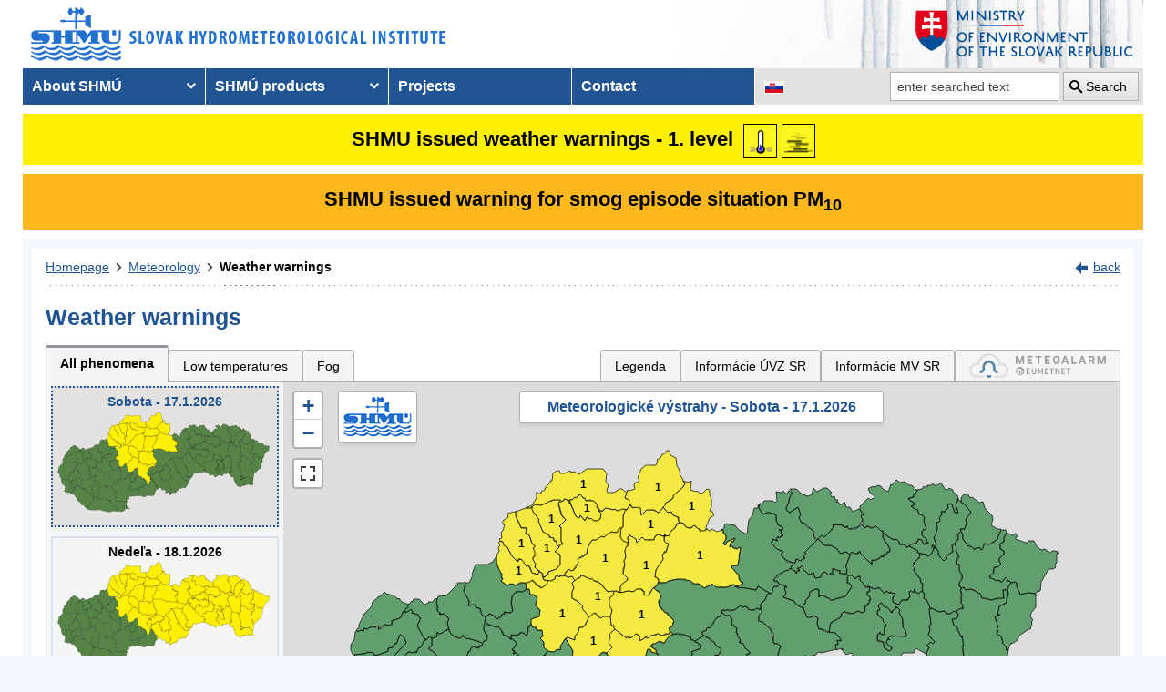

--- FILE ---
content_type: text/html; charset=utf-8
request_url: https://www.shmu.sk/en/?page=987&id=&d=0&jav=&roll=ZSK%7CBSK%7CPSK%7CTSK
body_size: 15493
content:
<!doctype html>
<html lang="en-US" class="no-js">
<head>
    <link rel="dns-prefetch" href="//www.googletagmanager.com">
    <link rel="dns-prefetch" href="//www.google-analytics.com">
    <link rel="dns-prefetch" href="//www.google.com">
    <link rel="dns-prefetch" href="//www.google.sk">
    <link rel="dns-prefetch" href="//stats.g.doubleclick.net">
    <link rel="dns-prefetch" href="//www.facebook.com">
    <link rel="dns-prefetch" href="//static.xx.fbcdn.net">
    <link rel="dns-prefetch" href="//connect.facebook.net">

    <link rel="preload" as="font" href="/assets/fonts/icomoon.ttf?bfmrgw" crossorigin="anonymous">
    <meta name="theme-color" content="#205493">

    <meta http-equiv="X-UA-Compatible" content="IE=edge">
    <meta http-equiv="content-type" content="text/html; charset=utf-8">
    <meta content="shmu, shmú, pocasie, počasie, meteo, hydrometerologický ústav, meteorologický ústav, predpoveď počasia, výstrahy, hydrologické povodňová aktivita, zrážky, dážď, povodne, dunaj, rieky a toky slovenska, meteorológia, hydrológia" name="keywords">
<meta content="Slovenský hydrometeorologický ústav, hydrologické a meteorologické predpovede a výstrahy, analýzy počasia, história počasia, emisie, kvalita ovzdušia" name="description">

    <link rel="icon" href="/favicon.ico" type="image/x-icon">
    <link rel="shortcut icon" href="/favicon.ico">
    <link rel="apple-touch-icon" sizes="180x180" href="/apple-touch-icon.png">

    <meta content="Slovenský hydrometeorologický ústav" name="author">
    <meta name="verify-v1" content="7kjxlmO1GexQ5A/Q+pq5zTRciBqyRdm5PrmkLD2UquE=">
    
    <meta name="author" content="Slovenský hydrometeorologický ústav">
    <meta name="copyright" content="Slovenský hydrometeorologický ústav">
    <meta property="fb:app_id" content="179204109293551">

    <link type="text/css" rel="stylesheet" href="/assets/js/vendor/cookieconsent-3.1.0/cookieconsent.css">
    <link type="text/css" rel="stylesheet" href="/assets/css/shmu.css?ver=202601080916">


        <title>Weather warnings - SHMÚ</title>

    <script>
        window.wn_lang = 'en';
        window.shmu_ver = '202601080916'
        
    </script>
    <script src="/assets/js/vendor/jquery-3.7.1.min.js"></script>
    <script src="/assets/js/shmu.js?ver=202601080916"></script>

    <script type="module" src="/assets/js/vendor/cookieconsent-3.1.0/cookieconsent-config.js"></script>

        <!-- Google Tag Manager -->
    <script type="text/plain"
            data-category="analytics"
            data-service="Google Analytics"
            >(function(w,d,s,l,i){w[l]=w[l]||[];w[l].push({'gtm.start':
                new Date().getTime(),event:'gtm.js'});var f=d.getElementsByTagName(s)[0],
            j=d.createElement(s),dl=l!='dataLayer'?'&l='+l:'';j.async=true;j.src=
            'https://www.googletagmanager.com/gtm.js?id='+i+dl;f.parentNode.insertBefore(j,f);
        })(window,document,'script','dataLayer','GTM-PJWC9CR');</script>
    <!-- End Google Tag Manager -->
    
</head>
<body>
<script type="text/plain"
        data-category="analytics"
        data-service="Facebook">
    window.fbAsyncInit = function() {
        FB.init({
            appId      : '179204109293551',
            xfbml      : true,
            version    : 'v5.0'
        });
        FB.AppEvents.logPageView();
    };

    (function(d, s, id){
        var js, fjs = d.getElementsByTagName(s)[0];
        if (d.getElementById(id)) {return;}
        js = d.createElement(s); js.id = id;
        js.src = "//connect.facebook.net/sk_SK/sdk.js";
        fjs.parentNode.insertBefore(js, fjs);
    }(document, 'script', 'facebook-jssdk'));
</script>

    <!-- Google Tag Manager (noscript) -->
    <noscript><iframe src="https://www.googletagmanager.com/ns.html?id=GTM-PJWC9CR"
                      height="0" width="0" style="display:none;visibility:hidden"></iframe></noscript>
    <!-- End Google Tag Manager (noscript) -->


<!--  CONTAINER begin ******************************************* -->
<div id="container">
<div class="unsupported-browser"></div>
<header>
        <div class="logo">
        <a title="Slovak hydrometeorological institute" tabindex="0" id="shmu-logo" href="?page=1"><img width="473" height="75" src="/img/shmu-logo-top-en.png" alt="Slovak hydrometeorological institute"></a>
    </div>
        <div class="kolaz img-3">
        <a href="https://www.minzp.sk/" tabindex="-1" rel="noopener" class="mzp-logo" target="_blank" title="Ministry of Environment of the Slovak Republic">
            <img src="/img/ministerstvo-zivotneho-prostredia-en.png" width="250" height="55" alt="Ministry of Environment of the Slovak Republic">
        </a>
    </div>
</header>
<nav class="main-nav" aria-label="Main navigation">
        <!-- CACHE [PAGE_TOPMENU_en] - ts:2026-01-17 23:53:35, generated: 5.035ms] -->
<ul id="menu" role="menubar" aria-label="Main navigation"><li class="has-submenu"  role="none"><a href="#!" aria-haspopup="true" aria-expanded="false" role="menuitem" tabindex="0">About SHMÚ</a><ul class="is-submenu" role="menu" aria-label="About SHMÚ"><li role="none"><a href="?page=1793" role="menuitem" tabindex="-1">About us</a></li><li role="none"><a href="http://www.shmu.sk//File/Organizational_structure_2016.pdf" role="menuitem" tabindex="-1">Organizational structure</a></li><li role="none"><a href="?page=2043" role="menuitem" tabindex="-1">Certifications</a></li><li role="none"><a href="?page=1715" role="menuitem" tabindex="-1">Other</a></li><li role="none"><a href="?page=2210" role="menuitem" tabindex="-1">Objednávanie prednášok a exkurzií na SHMÚ Bratislava</a></li></ul></li><li class="has-submenu"  role="none"><a href="#!" aria-haspopup="true" aria-expanded="false" role="menuitem" tabindex="-1">SHMÚ products</a><ul class="is-submenu" role="menu" aria-label="SHMÚ products"><li class="has-submenu"  role="none"><a href="#!" aria-haspopup="true" aria-expanded="false" role="menuitem" tabindex="-1">Meteorology</a><ul class="is-submenu" role="menu" aria-label="Meteorology"><li role="none"><a href="?page=987" role="menuitem" tabindex="-1">Weather warnings</a></li><li class="has-submenu"  role="none"><a href="#!" aria-haspopup="true" aria-expanded="false" role="menuitem" tabindex="-1">Weather</a><ul class="is-submenu" role="menu" aria-label="Weather"><li role="none"><a href="?page=59" role="menuitem" tabindex="-1">Slovakia</a></li><li role="none"><a href="?page=60" role="menuitem" tabindex="-1">Europe</a></li><li role="none"><a href="?page=980" role="menuitem" tabindex="-1">Surface pressure charts</a></li></ul></li><li class="has-submenu"  role="none"><a href="#!" aria-haspopup="true" aria-expanded="false" role="menuitem" tabindex="-1">Forecasts</a><ul class="is-submenu" role="menu" aria-label="Forecasts"><li role="none"><a href="?page=58" role="menuitem" tabindex="-1">Forecast for Slovakia</a></li><li role="none"><a href="?page=716" role="menuitem" tabindex="-1">Forecast for Europe</a></li></ul></li><li role="none"><a href="?page=1755" role="menuitem" tabindex="-1">System INCA</a></li><li class="has-submenu"  role="none"><a href="#!" aria-haspopup="true" aria-expanded="false" role="menuitem" tabindex="-1">ALADIN model</a><ul class="is-submenu" role="menu" aria-label="ALADIN model"><li role="none"><a href="?page=472" role="menuitem" tabindex="-1">ALADIN forecasts</a></li><li role="none"><a href="?page=769" role="menuitem" tabindex="-1">Meteogram</a></li><li role="none"><a href="?page=2199" role="menuitem" tabindex="-1">ALADIN Europe</a></li><li role="none"><a href="?page=473" role="menuitem" tabindex="-1">Temperature</a></li><li role="none"><a href="?page=474" role="menuitem" tabindex="-1">Wind</a></li><li role="none"><a href="?page=475" role="menuitem" tabindex="-1">Cloudiness</a></li><li role="none"><a href="?page=476" role="menuitem" tabindex="-1">Precipitation</a></li></ul></li><li class="has-submenu"  role="none"><a href="#!" aria-haspopup="true" aria-expanded="false" role="menuitem" tabindex="-1">ECMWF model</a><ul class="is-submenu" role="menu" aria-label="ECMWF model"><li role="none"><a href="?page=1186" role="menuitem" tabindex="-1">Meteogram</a></li><li role="none"><a href="?page=1184" role="menuitem" tabindex="-1">Epsgram</a></li></ul></li><li role="none"><a href="?page=2656" role="menuitem" tabindex="-1">Epsgram A-LAEF</a></li><li role="none"><a href="http://www.shmu.sk/produkty/nwp/alaef/" role="menuitem" tabindex="-1">A-LAEF maps</a></li><li role="none"><a href="?page=2322" role="menuitem" tabindex="-1">Radar images</a></li><li role="none"><a href="?page=66" role="menuitem" tabindex="-1">Satellite images</a></li><li class="has-submenu"  role="none"><a href="#!" aria-haspopup="true" aria-expanded="false" role="menuitem" tabindex="-1">Ozone report</a><ul class="is-submenu" role="menu" aria-label="Ozone report"><li role="none"><a href="?page=7" role="menuitem" tabindex="-1">Current ozone</a></li><li role="none"><a href="?page=2423" role="menuitem" tabindex="-1">Daily UV Index</a></li><li role="none"><a href="?page=2424" role="menuitem" tabindex="-1">UV index forecast</a></li></ul></li><li role="none"><a href="?page=68" role="menuitem" tabindex="-1">Snow information</a></li></ul></li><li class="has-submenu"  role="none"><a href="#!" aria-haspopup="true" aria-expanded="false" role="menuitem" tabindex="-1">Hydrology</a><ul class="is-submenu" role="menu" aria-label="Hydrology"><li class="has-submenu"  role="none"><a href="#!" aria-haspopup="true" aria-expanded="false" role="menuitem" tabindex="-1">Hydrological reports</a><ul class="is-submenu" role="menu" aria-label="Hydrological reports"><li role="none"><a href="?page=10" role="menuitem" tabindex="-1">Hydrological reports</a></li><li role="none"><a href="?page=110" role="menuitem" tabindex="-1">Daily hydrological report</a></li><li role="none"><a href="?page=111" role="menuitem" tabindex="-1">Hydrological forecasts</a></li><li role="none"><a href="?page=112" role="menuitem" tabindex="-1">Morava</a></li><li role="none"><a href="?page=2078" role="menuitem" tabindex="-1">Reporting for Hungary</a></li><li role="none"><a href="?page=113" role="menuitem" tabindex="-1">Water tourism and fishing</a></li><li role="none"><a href="?page=981" role="menuitem" tabindex="-1">Temperatures of water reservoirs</a></li><li role="none"><a href="?page=765" role="menuitem" tabindex="-1">Water gauge stations</a></li><li role="none"><a href="?page=838" role="menuitem" tabindex="-1">Total amount of precipitation</a></li><li role="none"><a href="?page=687" role="menuitem" tabindex="-1">Snow condition</a></li></ul></li><li class="has-submenu"  role="none"><a href="#!" aria-haspopup="true" aria-expanded="false" role="menuitem" tabindex="-1">Division Hydrological Service</a><ul class="is-submenu" role="menu" aria-label="Division Hydrological Service"><li role="none"><a href="?page=946" role="menuitem" tabindex="-1">Division Hydrological Service</a></li><li role="none"><a href="?page=948" role="menuitem" tabindex="-1">Department of Surface Water Quantity</a></li><li role="none"><a href="?page=1774" role="menuitem" tabindex="-1">Department of Surface Water Quality</a></li><li role="none"><a href="?page=949" role="menuitem" tabindex="-1">Department of Groundwater</a></li><li role="none"><a href="?page=2481" role="menuitem" tabindex="-1">Department of Quantity of Surface Water Banská Bystrica</a></li><li role="none"><a href="?page=2482" role="menuitem" tabindex="-1">Department of Quantity of Surface Water Košice</a></li><li role="none"><a href="?page=2483" role="menuitem" tabindex="-1">Department of Quantity of Surface Water Žilina</a></li></ul></li></ul></li><li class="has-submenu"  role="none"><a href="#!" aria-haspopup="true" aria-expanded="false" role="menuitem" tabindex="-1">Air quality</a><ul class="is-submenu" role="menu" aria-label="Air quality"><li role="none"><a href="?page=992" role="menuitem" tabindex="-1">Emissions</a></li><li role="none"><a href="?page=997" role="menuitem" tabindex="-1">Annual air quality reports</a></li><li role="none"><a href="?page=2381" role="menuitem" tabindex="-1">Monthly air qualitz reports</a></li><li class="has-submenu"  role="none"><a href="#!" aria-haspopup="true" aria-expanded="false" role="menuitem" tabindex="-1">Hourly concentration values - tables</a><ul class="is-submenu" role="menu" aria-label="Hourly concentration values - tables"><li role="none"><a href="?page=1&amp;id=oko_imis" role="menuitem" tabindex="-1">Pollutants</a></li><li role="none"><a href="?page=1&amp;id=oko_iko" role="menuitem" tabindex="-1">Air quality index</a></li></ul></li><li role="none"><a href="?page=2891" role="menuitem" tabindex="-1">CAMS</a></li><li role="none"><a href="?page=1&amp;id=oko_kriteria" role="menuitem" tabindex="-1">Concentration limit values</a></li><li class="has-submenu"  role="none"><a href="#!" aria-haspopup="true" aria-expanded="false" role="menuitem" tabindex="-1">National Air Quality Monitoring Network</a><ul class="is-submenu" role="menu" aria-label="National Air Quality Monitoring Network"><li role="none"><a href="?page=1&amp;id=oko_monit_siet" role="menuitem" tabindex="-1">Monitoring network and monitoring methods</a></li></ul></li><li class="has-submenu"  role="none"><a href="#!" aria-haspopup="true" aria-expanded="false" role="menuitem" tabindex="-1">Air quality assessments</a><ul class="is-submenu" role="menu" aria-label="Air quality assessments"><li role="none"><a href="?page=1&amp;id=oko_roc_s" role="menuitem" tabindex="-1">Annual reports</a></li><li role="none"><a href="?page=1&amp;id=oko_mes_s" role="menuitem" tabindex="-1">Monthly reports</a></li><li role="none"><a href="?page=996" role="menuitem" tabindex="-1">Methodologies, studies and analyses</a></li></ul></li><li class="has-submenu"  role="none"><a href="#!" aria-haspopup="true" aria-expanded="false" role="menuitem" tabindex="-1">Zones and agglomerations</a><ul class="is-submenu" role="menu" aria-label="Zones and agglomerations"><li role="none"><a href="?page=2186" role="menuitem" tabindex="-1">Air quality management areas</a></li><li role="none"><a href="?page=231" role="menuitem" tabindex="-1">Zones and agglomerations</a></li><li role="none"><a href="?page=2699" role="menuitem" tabindex="-1">Materials for air quality plans</a></li></ul></li><li class="has-submenu"  role="none"><a href="#!" aria-haspopup="true" aria-expanded="false" role="menuitem" tabindex="-1">Air quality modeling</a><ul class="is-submenu" role="menu" aria-label="Air quality modeling"><li role="none"><a href="?page=2665" role="menuitem" tabindex="-1">CALPUFF</a></li><li role="none"><a href="?page=2663" role="menuitem" tabindex="-1">CMAQ</a></li><li role="none"><a href="?page=2659" role="menuitem" tabindex="-1">RIO</a></li></ul></li><li role="none"><a href="?page=996" role="menuitem" tabindex="-1" target="_blank">Studies, analysis and other information</a></li><li role="none"><a href="?page=1&amp;id=oko_faq" role="menuitem" tabindex="-1">FAQs</a></li></ul></li><li class="has-submenu"  role="none"><a href="#!" aria-haspopup="true" aria-expanded="false" role="menuitem" tabindex="-1">Climatology</a><ul class="is-submenu" role="menu" aria-label="Climatology"><li role="none"><a href="?page=1798" role="menuitem" tabindex="-1">Climatological Service Dept.</a></li><li class="has-submenu"  role="none"><a href="#!" aria-haspopup="true" aria-expanded="false" role="menuitem" tabindex="-1">Climate of Slovakia</a><ul class="is-submenu" role="menu" aria-label="Climate of Slovakia"><li role="none"><a href="?page=1384" role="menuitem" tabindex="-1">Historical extremes   </a></li></ul></li><li role="none"><a href="?page=2932" role="menuitem" tabindex="-1">Station network</a></li><li role="none"><a href="?page=1613" role="menuitem" tabindex="-1">Bulletin Met.&Clim.</a></li><li role="none"><a href="?page=1553" role="menuitem" tabindex="-1">Climatological lexicon</a></li><li role="none"><a href="?page=1612" role="menuitem" tabindex="-1">Publications</a></li></ul></li><li role="none"><a href="?page=34" role="menuitem" tabindex="-1">Aeronautical MET Service</a></li></ul></li><li role="none"><a href="?page=569" role="menuitem" tabindex="-1">Projects</a></li><li role="none"><a href="?page=5" role="menuitem" tabindex="-1">Contact</a></li></ul>
<!-- /CACHE -->

    <ul id="lang-nav" aria-label="Changing the language version of the site">
                <li class="slovak">
            <a title="Change the language version of the page to SK" aria-label="Change the language version of the page to SK" href="/sk/?page=987&amp;id="><img src="/img/lang-sk.gif" width="22" height="14" alt="Change the language version of the page to SK"></a>
        </li>
    </ul>
    <form id="searchform" action="?" method="get">
        <p><input type="hidden" name="page" value="976">
            <label for="search">search</label>
            <input aria-labelledby="btn_search" type="text" id="search" placeholder="enter searched text" required name="q" value="">
            <button type="submit" id="btn_search">Search</button>
        </p>
    </form>
</nav>



<!-- CONTENT -->
<main id="content" tabindex="-1">
    <div class="warnings-banners">
<!-- CAHCE [PAGE_WARNINGS_BANNERS_en] - ts:2026-01-17 23:53:42, generated: 12.406ms] -->
<div class="vystrahy-banner warn_1"><a href="?page=987" title="Zobraziť meteorologické výstrahy"><span>SHMU issued weather warnings - 1. level</span> <img class="warn_img" src="/img/vystrahy/znacky/teploty_nizke1.png" width="37" height="37" title="1. level - Low temperatures" alt="1. level - Low temperatures" /><img class="warn_img" src="/img/vystrahy/znacky/hmla1.png" width="37" height="37" title="1. level - Fog" alt="1. level - Fog" /></a></div>
<div class="vystrahy-banner warn_2"><a title="Zobraziť smogový varovný systém" href="?page=2264"><span>SHMU issued warning for smog episode situation PM<sub>10</sub></span></a></div>
<!-- /CACHE --></div>
    <!-- MAINCONTENT -->
    <div id="maincontent">

            <div class="fullwidth">
<div id="breadcrumbs"><nav aria-label="Pozícia stránky"><ol><li><a href="?page=1" title="Homepage">Homepage</a></li><li><a href="?page=6" title="Meteorology">Meteorology</a></li><li><a href="?page=987" title="Weather warnings" aria-current="page">Weather warnings</a></li></ol></nav><div class="navig"><a href="javascript:history.go(-1);" title="back">back</a></div></div><section id="pcontent"><h1>Weather warnings</h1>
            <style type="text/css">
                .b-name {
                    color: #000;
                    font-size: 12px;
                    font-weight: bold;
                    white-space: nowrap;
                    text-align: center;
                    /* border: 1px solid black; */
                    line-height: 1;

                }
            </style>
<script>
    var d = [{'o':1001,'k':'BB','s':1},{'o':1006,'k':'BY','s':1},{'o':1009,'k':'DK','s':1},{'o':1015,'k':'IL','s':1},{'o':1021,'k':'KM','s':1},{'o':1024,'k':'LM','s':1},{'o':1027,'k':'MT','s':1},{'o':1034,'k':'NO','s':1},{'o':1040,'k':'PB','s':1},{'o':1042,'k':'PD','s':1},{'o':1043,'k':'PU','s':1},{'o':1047,'k':'RK','s':1},{'o':1062,'k':'TR','s':1},{'o':1063,'k':'TS','s':1},{'o':1067,'k':'ZV','s':1},{'o':1068,'k':'CA','s':1},{'o':1070,'k':'ZH','s':1},{'o':1071,'k':'ZA','s':1}];
    var map_center = [48.788714, 19.496843];
    var map_zoom = 7.5;
</script>
<script src="/js/meteo/meteovystrahy.js?build=202601080916"></script>
<script>
    $( document ).ready(function( ) {
        map_init();
    });
</script>

<script src="/assets/js/vendor/leaflet-1.8.0/leaflet.js"></script>
<script src="/assets/js/vendor/leaflet-1.8.0/leaflet.ajax.min.js"></script>
<script src="/assets/js/vendor/leaflet-1.8.0/Leaflet.Control.Custom.js"></script>
<script src="/assets/js/vendor/leaflet-1.8.0/leaflet-svg-shape-markers.min.js"></script>
<script src="/assets/js/vendor/leaflet-fullscreen/Leaflet.fullscreen.min.js"></script>
<link type="text/css" rel="stylesheet" href="/assets/js/vendor/leaflet-1.8.0/leaflet.css" />
<link type="text/css" rel="stylesheet" href="/assets/js/vendor/leaflet-fullscreen/leaflet.fullscreen.css" />

<div class="clearfix mb-2" id="tabs"></div><div class="form-panel-tabs" role="tablist"><a role="tab" class="selected" href="?page=987&amp;id=&amp;d=0&amp;roll=ZSK%7CBSK%7CPSK%7CTSK#tabs" aria-selected="true" title="All phenomena">All phenomena</a><a role="tab" class="" href="?page=987&amp;id=&amp;d=0&amp;jav=138&amp;roll=ZSK%7CBSK%7CPSK%7CTSK#tabs" aria-selected="false" title="Low temperatures">Low temperatures</a><a role="tab" class="" href="?page=987&amp;id=&amp;d=0&amp;jav=139&amp;roll=ZSK%7CBSK%7CPSK%7CTSK#tabs" aria-selected="false" title="Fog">Fog</a><a role="tab"  href="javascript:void(0);" onclick=" popUpWH('/popups/meteo/vystrahy_legenda.php?page=987&amp;lang=en',950,650)" class="ml-auto">Legenda</a><a role="tab" href="?page=2691">Informácie ÚVZ SR</a><a role="tab" href="?page=2934">Informácie MV SR</a><a role="tab" href="https://www.meteoalarm.org" target="_blank"><img width="150" class="mb-1" src="/Image/DMS/Vystrahy/meteoalarm2021.svg" alt="Meteoalarm"  /></a></div><div class="v-map-wrapper">
<div class="v-small-maps">
<script> var v_small_map_meteo_vystrahy_data = []; </script>
<div class="v-small-map selected">
    <a class="v-small-map--vystraha-mapa-link" title="Sobota - 17.1.2026" href="?page=987&amp;id=&amp;d=0&amp;jav=&amp;roll=ZSK%7CBSK%7CPSK%7CTSK#tabs"></a>
    <div class="v-small-map--title">Sobota - 17.1.2026</div>
    <img src="/img/loading2.gif" class="v-small-map--vystraha-loader" id="vmeteo-loader-0" alt="Načítavam údaje...">
            <object onload="onload_meteo_warnings_small_map(0)" type="image/svg+xml" data="/img/svg/meteo_vystrahy_mapa.svg" data-day="0" id="v-meteo-mapa-svg-0">
                Váš prehliadač nepodporuje zobrazovanie SVG 
            </object>
            <script>
                v_small_map_meteo_vystrahy_data[0] = [{'o':1068,'k':'CA','s':1},{'o':1063,'k':'TS','s':1},{'o':1034,'k':'NO','s':1},{'o':1070,'k':'ZH','s':1},{'o':1040,'k':'PB','s':1},{'o':1067,'k':'ZV','s':1},{'o':1043,'k':'PU','s':1},{'o':1009,'k':'DK','s':1},{'o':1062,'k':'TR','s':1},{'o':1042,'k':'PD','s':1},{'o':1024,'k':'LM','s':1},{'o':1006,'k':'BY','s':1},{'o':1027,'k':'MT','s':1},{'o':1015,'k':'IL','s':1},{'o':1047,'k':'RK','s':1},{'o':1021,'k':'KM','s':1},{'o':1071,'k':'ZA','s':1},{'o':1001,'k':'BB','s':1}];

            </script>
</div>
<div class="v-small-map ">
    <a class="v-small-map--vystraha-mapa-link" title="Nedeľa - 18.1.2026" href="?page=987&amp;id=&amp;d=1&amp;jav=&amp;roll=ZSK%7CBSK%7CPSK%7CTSK#tabs"></a>
    <div class="v-small-map--title">Nedeľa - 18.1.2026</div>
    <img src="/img/loading2.gif" class="v-small-map--vystraha-loader" id="vmeteo-loader-1" alt="Načítavam údaje...">
            <object onload="onload_meteo_warnings_small_map(1)" type="image/svg+xml" data="/img/svg/meteo_vystrahy_mapa.svg" data-day="1" id="v-meteo-mapa-svg-1">
                Váš prehliadač nepodporuje zobrazovanie SVG 
            </object>
            <script>
                v_small_map_meteo_vystrahy_data[1] = [{'o':1056,'k':'SP','s':1},{'o':1014,'k':'HE','s':1},{'o':1065,'k':'VT','s':1},{'o':1041,'k':'PO','s':1},{'o':1057,'k':'SK','s':1},{'o':1053,'k':'SO','s':1},{'o':1009,'k':'DK','s':1},{'o':1003,'k':'BJ','s':1},{'o':1024,'k':'LM','s':1},{'o':1039,'k':'PP','s':1},{'o':1023,'k':'LE','s':1},{'o':1052,'k':'SV','s':1},{'o':1028,'k':'ML','s':1},{'o':1063,'k':'TS','s':1},{'o':1055,'k':'SL','s':1},{'o':1029,'k':'MI','s':1},{'o':1059,'k':'TV','s':1},{'o':1016,'k':'KK','s':1},{'o':1034,'k':'NO','s':1},{'o':1048,'k':'SB','s':1},{'o':1068,'k':'CA','s':1},{'o':1021,'k':'KM','s':1},{'o':1012,'k':'GL','s':1},{'o':1005,'k':'BR','s':1},{'o':1054,'k':'SN','s':1},{'o':1046,'k':'RV','s':1},{'o':1006,'k':'BY','s':1},{'o':1045,'k':'RS','s':1},{'o':1018,'k':'KE','s':1},{'o':1038,'k':'PT','s':1},{'o':1044,'k':'RA','s':1},{'o':1071,'k':'ZA','s':1},{'o':1019,'k':'KS','s':1},{'o':1025,'k':'LC','s':1},{'o':1008,'k':'DT','s':1},{'o':1070,'k':'ZH','s':1},{'o':1040,'k':'PB','s':1},{'o':1067,'k':'ZV','s':1},{'o':1043,'k':'PU','s':1},{'o':1062,'k':'TR','s':1},{'o':1042,'k':'PD','s':1},{'o':1027,'k':'MT','s':1},{'o':1015,'k':'IL','s':1},{'o':1047,'k':'RK','s':1},{'o':1001,'k':'BB','s':1}];

            </script>
</div>
<div class="v-small-map ">
    <a class="v-small-map--vystraha-mapa-link" title="Pondelok - 19.1.2026" href="?page=987&amp;id=&amp;d=2&amp;jav=&amp;roll=ZSK%7CBSK%7CPSK%7CTSK#tabs"></a>
    <div class="v-small-map--title">Pondelok - 19.1.2026</div>
    <img src="/img/loading2.gif" class="v-small-map--vystraha-loader" id="vmeteo-loader-2" alt="Načítavam údaje...">
            <object onload="onload_meteo_warnings_small_map(2)" type="image/svg+xml" data="/img/svg/meteo_vystrahy_mapa.svg" data-day="2" id="v-meteo-mapa-svg-2">
                Váš prehliadač nepodporuje zobrazovanie SVG 
            </object>
            <script>
                v_small_map_meteo_vystrahy_data[2] = [{'o':1002,'k':'BS','s':1},{'o':1056,'k':'SP','s':1},{'o':1007,'k':'BN','s':1},{'o':1070,'k':'ZH','s':1},{'o':1040,'k':'PB','s':1},{'o':1014,'k':'HE','s':1},{'o':1065,'k':'VT','s':1},{'o':1041,'k':'PO','s':1},{'o':1060,'k':'TN','s':1},{'o':1067,'k':'ZV','s':1},{'o':1012,'k':'GL','s':1},{'o':1057,'k':'SK','s':1},{'o':1053,'k':'SO','s':1},{'o':1005,'k':'BR','s':1},{'o':1043,'k':'PU','s':1},{'o':1009,'k':'DK','s':1},{'o':1062,'k':'TR','s':1},{'o':1003,'k':'BJ','s':1},{'o':1042,'k':'PD','s':1},{'o':1054,'k':'SN','s':1},{'o':1046,'k':'RV','s':1},{'o':1024,'k':'LM','s':1},{'o':1066,'k':'ZM','s':1},{'o':1064,'k':'VK','s':1},{'o':1006,'k':'BY','s':1},{'o':1027,'k':'MT','s':1},{'o':1039,'k':'PP','s':1},{'o':1023,'k':'LE','s':1},{'o':1008,'k':'DT','s':1},{'o':1052,'k':'SV','s':1},{'o':1045,'k':'RS','s':1},{'o':1022,'k':'LV','s':1},{'o':1068,'k':'CA','s':1},{'o':1015,'k':'IL','s':1},{'o':1018,'k':'KE','s':1},{'o':1028,'k':'ML','s':1},{'o':1035,'k':'PE','s':1},{'o':1047,'k':'RK','s':1},{'o':1063,'k':'TS','s':1},{'o':1055,'k':'SL','s':1},{'o':1038,'k':'PT','s':1},{'o':1021,'k':'KM','s':1},{'o':1029,'k':'MI','s':1},{'o':1020,'k':'KA','s':1},{'o':1059,'k':'TV','s':1},{'o':1016,'k':'KK','s':1},{'o':1044,'k':'RA','s':1},{'o':1034,'k':'NO','s':1},{'o':1048,'k':'SB','s':1},{'o':1071,'k':'ZA','s':1},{'o':1069,'k':'ZC','s':1},{'o':1019,'k':'KS','s':1},{'o':1001,'k':'BB','s':1},{'o':1025,'k':'LC','s':1}];

            </script>
</div></div><div class="v-map"><div id="i_map" class="ms_map m-0 h-500 position-relative">
    <div class="v-map-title">Meteorologické výstrahy - Sobota - 17.1.2026</div>
    
    <div class="v-map-logo">
        <img src="/img/shmu-logo-small.png" width="75" height="45" alt="SHMÚ" />
    </div>
    <div class="v-map-legenda">
        <img src="/img/vystrahy2/legenda_bez2.png" width="138" height="57" alt="Legenda" />
    </div>
    <div class="v-map-updated">
        Aktualizované: 17.1.2026 23:09<br>
        Najbližšia aktualizácia najneskôr: 18.1.2026 06:00
    </div>
</div></div></div><script>
            //<![CDATA[

            HINTS_ITEMS = {  'BB':'<h3 class="m-0">Region: Banská Bystrica<\/h3><div class="clearfix"><\/div><img class="fl warn_img mr-2"  src="/img/vystrahy/znacky/hmla1.png" alt="" \/>Event: <strong>Fog<\/strong>&nbsp;&nbsp;&nbsp;&nbsp;Level: <strong>1.<\/strong><br>Dohladnosť: <strong>50 - 200 m<\/strong><div class="clearfix"><\/div>Event duration: <strong>od 17.1.2026 22:20 do 18.1.2026 08:00<\/strong><div class="clearfix"><\/div><hr class="border grey" /><div><em>Pre podrobnejšie informácie kliknite na okres<\/em><\/div>',

 'BY':'<h3 class="m-0">Region: Bytča<\/h3><div class="clearfix"><\/div><img class="fl warn_img mr-2"  src="/img/vystrahy/znacky/hmla1.png" alt="" \/>Event: <strong>Fog<\/strong>&nbsp;&nbsp;&nbsp;&nbsp;Level: <strong>1.<\/strong><br>Dohladnosť: <strong>50 - 200 m<\/strong><div class="clearfix"><\/div>Event duration: <strong>od 17.1.2026 22:20 do 18.1.2026 08:00<\/strong><div class="clearfix"><\/div><hr class="border grey" /><div><em>Pre podrobnejšie informácie kliknite na okres<\/em><\/div>',

 'DK':'<h3 class="m-0">Region: Dolný Kubín<\/h3><div class="clearfix"><\/div><img class="fl warn_img mr-2"  src="/img/vystrahy/znacky/hmla1.png" alt="" \/>Event: <strong>Fog<\/strong>&nbsp;&nbsp;&nbsp;&nbsp;Level: <strong>1.<\/strong><br>Dohladnosť: <strong>50 - 200 m<\/strong><div class="clearfix"><\/div>Event duration: <strong>od 17.1.2026 22:20 do 18.1.2026 08:00<\/strong><div class="clearfix"><\/div><hr class="border grey" /><div><em>Pre podrobnejšie informácie kliknite na okres<\/em><\/div>',

 'IL':'<h3 class="m-0">Region: Ilava<\/h3><div class="clearfix"><\/div><img class="fl warn_img mr-2"  src="/img/vystrahy/znacky/hmla1.png" alt="" \/>Event: <strong>Fog<\/strong>&nbsp;&nbsp;&nbsp;&nbsp;Level: <strong>1.<\/strong><br>Dohladnosť: <strong>50 - 200 m<\/strong><div class="clearfix"><\/div>Event duration: <strong>od 17.1.2026 22:20 do 18.1.2026 08:00<\/strong><div class="clearfix"><\/div><hr class="border grey" /><div><em>Pre podrobnejšie informácie kliknite na okres<\/em><\/div>',

 'KM':'<h3 class="m-0">Region: Kysucké Nové Mesto<\/h3><div class="clearfix"><\/div><img class="fl warn_img mr-2"  src="/img/vystrahy/znacky/hmla1.png" alt="" \/>Event: <strong>Fog<\/strong>&nbsp;&nbsp;&nbsp;&nbsp;Level: <strong>1.<\/strong><br>Dohladnosť: <strong>50 - 200 m<\/strong><div class="clearfix"><\/div>Event duration: <strong>od 17.1.2026 22:20 do 18.1.2026 08:00<\/strong><div class="clearfix"><\/div><hr class="border grey" /><div><em>Pre podrobnejšie informácie kliknite na okres<\/em><\/div>',

 'LM':'<h3 class="m-0">Region: Liptovský Mikuláš<\/h3><div class="clearfix"><\/div><img class="fl warn_img mr-2"  src="/img/vystrahy/znacky/hmla1.png" alt="" \/>Event: <strong>Fog<\/strong>&nbsp;&nbsp;&nbsp;&nbsp;Level: <strong>1.<\/strong><br>Dohladnosť: <strong>50 - 200 m<\/strong><div class="clearfix"><\/div>Event duration: <strong>od 17.1.2026 22:20 do 18.1.2026 08:00<\/strong><div class="clearfix"><\/div><hr class="border grey" /><div><em>Pre podrobnejšie informácie kliknite na okres<\/em><\/div>',

 'MT':'<h3 class="m-0">Region: Martin<\/h3><div class="clearfix"><\/div><img class="fl warn_img mr-2"  src="/img/vystrahy/znacky/hmla1.png" alt="" \/>Event: <strong>Fog<\/strong>&nbsp;&nbsp;&nbsp;&nbsp;Level: <strong>1.<\/strong><br>Dohladnosť: <strong>50 - 200 m<\/strong><div class="clearfix"><\/div>Event duration: <strong>od 17.1.2026 22:20 do 18.1.2026 08:00<\/strong><div class="clearfix"><\/div><hr class="border grey" /><div><em>Pre podrobnejšie informácie kliknite na okres<\/em><\/div>',

 'NO':'<h3 class="m-0">Region: Námestovo<\/h3><div class="clearfix"><\/div><img class="fl warn_img mr-2"  src="/img/vystrahy/znacky/hmla1.png" alt="" \/>Event: <strong>Fog<\/strong>&nbsp;&nbsp;&nbsp;&nbsp;Level: <strong>1.<\/strong><br>Dohladnosť: <strong>50 - 200 m<\/strong><div class="clearfix"><\/div>Event duration: <strong>od 17.1.2026 18:45 do 18.1.2026 10:00<\/strong><div class="clearfix"><\/div><hr class="border grey" /><div><em>Pre podrobnejšie informácie kliknite na okres<\/em><\/div>',

 'PB':'<h3 class="m-0">Region: Považská Bystrica<\/h3><div class="clearfix"><\/div><img class="fl warn_img mr-2"  src="/img/vystrahy/znacky/hmla1.png" alt="" \/>Event: <strong>Fog<\/strong>&nbsp;&nbsp;&nbsp;&nbsp;Level: <strong>1.<\/strong><br>Dohladnosť: <strong>50 - 200 m<\/strong><div class="clearfix"><\/div>Event duration: <strong>od 17.1.2026 22:20 do 18.1.2026 08:00<\/strong><div class="clearfix"><\/div><hr class="border grey" /><div><em>Pre podrobnejšie informácie kliknite na okres<\/em><\/div>',

 'PD':'<h3 class="m-0">Region: Prievidza<\/h3><div class="clearfix"><\/div><img class="fl warn_img mr-2"  src="/img/vystrahy/znacky/hmla1.png" alt="" \/>Event: <strong>Fog<\/strong>&nbsp;&nbsp;&nbsp;&nbsp;Level: <strong>1.<\/strong><br>Dohladnosť: <strong>50 - 200 m<\/strong><div class="clearfix"><\/div>Event duration: <strong>od 17.1.2026 22:20 do 18.1.2026 08:00<\/strong><div class="clearfix"><\/div><hr class="border grey" /><div><em>Pre podrobnejšie informácie kliknite na okres<\/em><\/div>',

 'PU':'<h3 class="m-0">Region: Púchov<\/h3><div class="clearfix"><\/div><img class="fl warn_img mr-2"  src="/img/vystrahy/znacky/hmla1.png" alt="" \/>Event: <strong>Fog<\/strong>&nbsp;&nbsp;&nbsp;&nbsp;Level: <strong>1.<\/strong><br>Dohladnosť: <strong>50 - 200 m<\/strong><div class="clearfix"><\/div>Event duration: <strong>od 17.1.2026 22:20 do 18.1.2026 08:00<\/strong><div class="clearfix"><\/div><hr class="border grey" /><div><em>Pre podrobnejšie informácie kliknite na okres<\/em><\/div>',

 'RK':'<h3 class="m-0">Region: Ružomberok<\/h3><div class="clearfix"><\/div><img class="fl warn_img mr-2"  src="/img/vystrahy/znacky/hmla1.png" alt="" \/>Event: <strong>Fog<\/strong>&nbsp;&nbsp;&nbsp;&nbsp;Level: <strong>1.<\/strong><br>Dohladnosť: <strong>50 - 200 m<\/strong><div class="clearfix"><\/div>Event duration: <strong>od 17.1.2026 22:20 do 18.1.2026 08:00<\/strong><div class="clearfix"><\/div><hr class="border grey" /><div><em>Pre podrobnejšie informácie kliknite na okres<\/em><\/div>',

 'TR':'<h3 class="m-0">Region: Turčianske Teplice<\/h3><div class="clearfix"><\/div><img class="fl warn_img mr-2"  src="/img/vystrahy/znacky/hmla1.png" alt="" \/>Event: <strong>Fog<\/strong>&nbsp;&nbsp;&nbsp;&nbsp;Level: <strong>1.<\/strong><br>Dohladnosť: <strong>50 - 200 m<\/strong><div class="clearfix"><\/div>Event duration: <strong>od 17.1.2026 22:20 do 18.1.2026 08:00<\/strong><div class="clearfix"><\/div><hr class="border grey" /><div><em>Pre podrobnejšie informácie kliknite na okres<\/em><\/div>',

 'TS':'<h3 class="m-0">Region: Tvrdošín<\/h3><div class="clearfix"><\/div><img class="fl warn_img mr-2"  src="/img/vystrahy/znacky/hmla1.png" alt="" \/>Event: <strong>Fog<\/strong>&nbsp;&nbsp;&nbsp;&nbsp;Level: <strong>1.<\/strong><br>Dohladnosť: <strong>50 - 200 m<\/strong><div class="clearfix"><\/div>Event duration: <strong>od 17.1.2026 18:45 do 18.1.2026 10:00<\/strong><div class="clearfix"><\/div><hr class="border grey" /><div><em>Pre podrobnejšie informácie kliknite na okres<\/em><\/div>',

 'ZV':'<h3 class="m-0">Region: Zvolen<\/h3><div class="clearfix"><\/div><img class="fl warn_img mr-2"  src="/img/vystrahy/znacky/hmla1.png" alt="" \/>Event: <strong>Fog<\/strong>&nbsp;&nbsp;&nbsp;&nbsp;Level: <strong>1.<\/strong><br>Dohladnosť: <strong>50 - 200 m<\/strong><div class="clearfix"><\/div>Event duration: <strong>od 17.1.2026 22:20 do 18.1.2026 08:00<\/strong><div class="clearfix"><\/div><hr class="border grey" /><div><em>Pre podrobnejšie informácie kliknite na okres<\/em><\/div>',

 'CA':'<h3 class="m-0">Region: Čadca<\/h3><div class="clearfix"><\/div><img class="fl warn_img mr-2"  src="/img/vystrahy/znacky/hmla1.png" alt="" \/>Event: <strong>Fog<\/strong>&nbsp;&nbsp;&nbsp;&nbsp;Level: <strong>1.<\/strong><br>Dohladnosť: <strong>50 - 200 m<\/strong><div class="clearfix"><\/div>Event duration: <strong>od 17.1.2026 18:45 do 18.1.2026 10:00<\/strong><div class="clearfix"><\/div><hr class="border grey" /><div><em>Pre podrobnejšie informácie kliknite na okres<\/em><\/div>',

 'ZH':'<h3 class="m-0">Region: Žiar nad Hronom<\/h3><div class="clearfix"><\/div><img class="fl warn_img mr-2"  src="/img/vystrahy/znacky/hmla1.png" alt="" \/>Event: <strong>Fog<\/strong>&nbsp;&nbsp;&nbsp;&nbsp;Level: <strong>1.<\/strong><br>Dohladnosť: <strong>50 - 200 m<\/strong><div class="clearfix"><\/div>Event duration: <strong>od 17.1.2026 22:20 do 18.1.2026 08:00<\/strong><div class="clearfix"><\/div><hr class="border grey" /><div><em>Pre podrobnejšie informácie kliknite na okres<\/em><\/div>',

 'ZA':'<h3 class="m-0">Region: Žilina<\/h3><div class="clearfix"><\/div><img class="fl warn_img mr-2"  src="/img/vystrahy/znacky/hmla1.png" alt="" \/>Event: <strong>Fog<\/strong>&nbsp;&nbsp;&nbsp;&nbsp;Level: <strong>1.<\/strong><br>Dohladnosť: <strong>50 - 200 m<\/strong><div class="clearfix"><\/div>Event duration: <strong>od 17.1.2026 22:20 do 18.1.2026 08:00<\/strong><div class="clearfix"><\/div><hr class="border grey" /><div><em>Pre podrobnejšie informácie kliknite na okres<\/em><\/div>'}

            var t = null;
            function TooltipText(cid) {
                var tbox=null;
                tbox = HINTS_ITEMS[cid];
                if (tbox==null) {
                    tbox = 'Újade nie sú k dispozícii';
                }
                    return '<div class="tipmessage_warn">' + tbox + '<\/div>';
            }

            function load_table(region) {
                if (region.length > 0) {
                    popUpWH("/popups/meteo/vystrahy.php?region=" + region + "&page=987" + "&idw=1768687796#20260117",950,650);
                }
            }
            
            
            //]]>
            </script>
            <table class="dynamictable v-table" id="table"><caption class="mb-1">Tabuľkové zobrazenie výstrah</caption><thead><tr>
<th id="h_region" colspan="2">Area</th>
<th id="h_jav">Event</th>
<th id="h_stupne" colspan="24">Levels in hourly increments</th>
</tr><tr><th class="text-center w50" id="f"><a href="?page=987&amp;id=&amp;d=0&amp;jav=&amp;roll=BSK%7CBBSK%7CTSK%7CKSK%7CNSK%7CTTSK%7CPSK%7CZSK#f" class="text-decoration-none"><i class="icon-plus"></i></a> <a href="?page=987&amp;id=&amp;d=0&amp;jav=#f" class="text-decoration-none"><i class="icon-minus"></i></a></th><th>&nbsp;</th><th>&nbsp;</th><th class="d-h td-sx">0</th><th class="d-h td-sx">1</th><th class="d-h td-sx">2</th><th class="d-h td-sx">3</th><th class="d-h td-sx">4</th><th class="d-h td-sx">5</th><th class="d-h td-sx">6</th><th class="d-h td-sx">7</th><th class="d-h td-sx">8</th><th class="d-h td-sx">9</th><th class="d-h td-sx">10</th><th class="d-h td-sx">11</th><th class="d-h td-sx">12</th><th class="d-h td-sx">13</th><th class="d-h td-sx">14</th><th class="d-h td-sx">15</th><th class="d-h td-sx">16</th><th class="d-h td-sx">17</th><th class="d-h td-sx">18</th><th class="d-h td-sx">19</th><th class="d-h td-sx">20</th><th class="d-h td-sx">21</th><th class="d-h td-sx">22</th><th class="d-h td-sx">23</th></tr></thead><tr><td class="text-center"><a href="?page=987&amp;id=&amp;d=0&amp;jav=&amp;roll=ZSK%7CPSK%7CTSK#BSK" class="text-decoration-none" title="Schovanie detailu regiónu: Bratislavský kraj"><i class="icon icon-minus"></i></a></td>
    <td class="pl-2 text-nowrap" headers="h_region" id="BSK"><strong>Bratislavský kraj</strong></td><td headers="h_jav" class="text-right pr-1 pt-0 pb-0 vertical-align-middle text-nowrap td-sx">&nbsp;</td><td title="Bratislavský kraj o 0:00 hod. - už neaktuálne" class="warn_m1 td-sx">&nbsp;</td><td title="Bratislavský kraj o 1:00 hod. - už neaktuálne" class="warn_m1 td-sx">&nbsp;</td><td title="Bratislavský kraj o 2:00 hod. - už neaktuálne" class="warn_m1 td-sx">&nbsp;</td><td title="Bratislavský kraj o 3:00 hod. - už neaktuálne" class="warn_m1 td-sx">&nbsp;</td><td title="Bratislavský kraj o 4:00 hod. - už neaktuálne" class="warn_m1 td-sx">&nbsp;</td><td title="Bratislavský kraj o 5:00 hod. - už neaktuálne" class="warn_m1 td-sx">&nbsp;</td><td title="Bratislavský kraj o 6:00 hod. - už neaktuálne" class="warn_m1 td-sx">&nbsp;</td><td title="Bratislavský kraj o 7:00 hod. - už neaktuálne" class="warn_m1 td-sx">&nbsp;</td><td title="Bratislavský kraj o 8:00 hod. - už neaktuálne" class="warn_m1 td-sx">&nbsp;</td><td title="Bratislavský kraj o 9:00 hod. - už neaktuálne" class="warn_m1 td-sx">&nbsp;</td><td title="Bratislavský kraj o 10:00 hod. - už neaktuálne" class="warn_m1 td-sx">&nbsp;</td><td title="Bratislavský kraj o 11:00 hod. - už neaktuálne" class="warn_m1 td-sx">&nbsp;</td><td title="Bratislavský kraj o 12:00 hod. - už neaktuálne" class="warn_m1 td-sx">&nbsp;</td><td title="Bratislavský kraj o 13:00 hod. - už neaktuálne" class="warn_m1 td-sx">&nbsp;</td><td title="Bratislavský kraj o 14:00 hod. - už neaktuálne" class="warn_m1 td-sx">&nbsp;</td><td title="Bratislavský kraj o 15:00 hod. - už neaktuálne" class="warn_m1 td-sx">&nbsp;</td><td title="Bratislavský kraj o 16:00 hod. - už neaktuálne" class="warn_m1 td-sx">&nbsp;</td><td title="Bratislavský kraj o 17:00 hod. - už neaktuálne" class="warn_m1 td-sx">&nbsp;</td><td title="Bratislavský kraj o 18:00 hod. - už neaktuálne" class="warn_m1 td-sx">&nbsp;</td><td title="Bratislavský kraj o 19:00 hod. - už neaktuálne" class="warn_m1 td-sx">&nbsp;</td><td title="Bratislavský kraj o 20:00 hod. - už neaktuálne" class="warn_m1 td-sx">&nbsp;</td><td title="Bratislavský kraj o 21:00 hod. - už neaktuálne" class="warn_m1 td-sx">&nbsp;</td><td title="Bratislavský kraj o 22:00 hod. - už neaktuálne" class="warn_m1 td-sx">&nbsp;</td><td title="Bratislavský kraj o 23:00 hod. - bez výstrah" class="warn_0 text-center td-sx">0</td></tr><tr><td>&nbsp;</td><td class="pl5">Bratislava</td><td class="text-right pr-1 pt-0 pb-0 vertical-align-middle text-nowrap td-sx">&nbsp;</td><td title="Bratislava o 0:00 hod. - už neaktuálne" class="warn_m1 td-sx">&nbsp;</td><td title="Bratislava o 1:00 hod. - už neaktuálne" class="warn_m1 td-sx">&nbsp;</td><td title="Bratislava o 2:00 hod. - už neaktuálne" class="warn_m1 td-sx">&nbsp;</td><td title="Bratislava o 3:00 hod. - už neaktuálne" class="warn_m1 td-sx">&nbsp;</td><td title="Bratislava o 4:00 hod. - už neaktuálne" class="warn_m1 td-sx">&nbsp;</td><td title="Bratislava o 5:00 hod. - už neaktuálne" class="warn_m1 td-sx">&nbsp;</td><td title="Bratislava o 6:00 hod. - už neaktuálne" class="warn_m1 td-sx">&nbsp;</td><td title="Bratislava o 7:00 hod. - už neaktuálne" class="warn_m1 td-sx">&nbsp;</td><td title="Bratislava o 8:00 hod. - už neaktuálne" class="warn_m1 td-sx">&nbsp;</td><td title="Bratislava o 9:00 hod. - už neaktuálne" class="warn_m1 td-sx">&nbsp;</td><td title="Bratislava o 10:00 hod. - už neaktuálne" class="warn_m1 td-sx">&nbsp;</td><td title="Bratislava o 11:00 hod. - už neaktuálne" class="warn_m1 td-sx">&nbsp;</td><td title="Bratislava o 12:00 hod. - už neaktuálne" class="warn_m1 td-sx">&nbsp;</td><td title="Bratislava o 13:00 hod. - už neaktuálne" class="warn_m1 td-sx">&nbsp;</td><td title="Bratislava o 14:00 hod. - už neaktuálne" class="warn_m1 td-sx">&nbsp;</td><td title="Bratislava o 15:00 hod. - už neaktuálne" class="warn_m1 td-sx">&nbsp;</td><td title="Bratislava o 16:00 hod. - už neaktuálne" class="warn_m1 td-sx">&nbsp;</td><td title="Bratislava o 17:00 hod. - už neaktuálne" class="warn_m1 td-sx">&nbsp;</td><td title="Bratislava o 18:00 hod. - už neaktuálne" class="warn_m1 td-sx">&nbsp;</td><td title="Bratislava o 19:00 hod. - už neaktuálne" class="warn_m1 td-sx">&nbsp;</td><td title="Bratislava o 20:00 hod. - už neaktuálne" class="warn_m1 td-sx">&nbsp;</td><td title="Bratislava o 21:00 hod. - už neaktuálne" class="warn_m1 td-sx">&nbsp;</td><td title="Bratislava o 22:00 hod. - už neaktuálne" class="warn_m1 td-sx">&nbsp;</td><td title="Bratislava o 23:00 hod. - bez výstrah" class="warn_0 text-center td-sx">0</td></tr><tr class="second"><td>&nbsp;</td><td class="pl5">Malacky</td><td class="text-right pr-1 pt-0 pb-0 vertical-align-middle text-nowrap td-sx">&nbsp;</td><td title="Malacky o 0:00 hod. - už neaktuálne" class="warn_m1 td-sx">&nbsp;</td><td title="Malacky o 1:00 hod. - už neaktuálne" class="warn_m1 td-sx">&nbsp;</td><td title="Malacky o 2:00 hod. - už neaktuálne" class="warn_m1 td-sx">&nbsp;</td><td title="Malacky o 3:00 hod. - už neaktuálne" class="warn_m1 td-sx">&nbsp;</td><td title="Malacky o 4:00 hod. - už neaktuálne" class="warn_m1 td-sx">&nbsp;</td><td title="Malacky o 5:00 hod. - už neaktuálne" class="warn_m1 td-sx">&nbsp;</td><td title="Malacky o 6:00 hod. - už neaktuálne" class="warn_m1 td-sx">&nbsp;</td><td title="Malacky o 7:00 hod. - už neaktuálne" class="warn_m1 td-sx">&nbsp;</td><td title="Malacky o 8:00 hod. - už neaktuálne" class="warn_m1 td-sx">&nbsp;</td><td title="Malacky o 9:00 hod. - už neaktuálne" class="warn_m1 td-sx">&nbsp;</td><td title="Malacky o 10:00 hod. - už neaktuálne" class="warn_m1 td-sx">&nbsp;</td><td title="Malacky o 11:00 hod. - už neaktuálne" class="warn_m1 td-sx">&nbsp;</td><td title="Malacky o 12:00 hod. - už neaktuálne" class="warn_m1 td-sx">&nbsp;</td><td title="Malacky o 13:00 hod. - už neaktuálne" class="warn_m1 td-sx">&nbsp;</td><td title="Malacky o 14:00 hod. - už neaktuálne" class="warn_m1 td-sx">&nbsp;</td><td title="Malacky o 15:00 hod. - už neaktuálne" class="warn_m1 td-sx">&nbsp;</td><td title="Malacky o 16:00 hod. - už neaktuálne" class="warn_m1 td-sx">&nbsp;</td><td title="Malacky o 17:00 hod. - už neaktuálne" class="warn_m1 td-sx">&nbsp;</td><td title="Malacky o 18:00 hod. - už neaktuálne" class="warn_m1 td-sx">&nbsp;</td><td title="Malacky o 19:00 hod. - už neaktuálne" class="warn_m1 td-sx">&nbsp;</td><td title="Malacky o 20:00 hod. - už neaktuálne" class="warn_m1 td-sx">&nbsp;</td><td title="Malacky o 21:00 hod. - už neaktuálne" class="warn_m1 td-sx">&nbsp;</td><td title="Malacky o 22:00 hod. - už neaktuálne" class="warn_m1 td-sx">&nbsp;</td><td title="Malacky o 23:00 hod. - bez výstrah" class="warn_0 text-center td-sx">0</td></tr><tr><td>&nbsp;</td><td class="pl5">Pezinok</td><td class="text-right pr-1 pt-0 pb-0 vertical-align-middle text-nowrap td-sx">&nbsp;</td><td title="Pezinok o 0:00 hod. - už neaktuálne" class="warn_m1 td-sx">&nbsp;</td><td title="Pezinok o 1:00 hod. - už neaktuálne" class="warn_m1 td-sx">&nbsp;</td><td title="Pezinok o 2:00 hod. - už neaktuálne" class="warn_m1 td-sx">&nbsp;</td><td title="Pezinok o 3:00 hod. - už neaktuálne" class="warn_m1 td-sx">&nbsp;</td><td title="Pezinok o 4:00 hod. - už neaktuálne" class="warn_m1 td-sx">&nbsp;</td><td title="Pezinok o 5:00 hod. - už neaktuálne" class="warn_m1 td-sx">&nbsp;</td><td title="Pezinok o 6:00 hod. - už neaktuálne" class="warn_m1 td-sx">&nbsp;</td><td title="Pezinok o 7:00 hod. - už neaktuálne" class="warn_m1 td-sx">&nbsp;</td><td title="Pezinok o 8:00 hod. - už neaktuálne" class="warn_m1 td-sx">&nbsp;</td><td title="Pezinok o 9:00 hod. - už neaktuálne" class="warn_m1 td-sx">&nbsp;</td><td title="Pezinok o 10:00 hod. - už neaktuálne" class="warn_m1 td-sx">&nbsp;</td><td title="Pezinok o 11:00 hod. - už neaktuálne" class="warn_m1 td-sx">&nbsp;</td><td title="Pezinok o 12:00 hod. - už neaktuálne" class="warn_m1 td-sx">&nbsp;</td><td title="Pezinok o 13:00 hod. - už neaktuálne" class="warn_m1 td-sx">&nbsp;</td><td title="Pezinok o 14:00 hod. - už neaktuálne" class="warn_m1 td-sx">&nbsp;</td><td title="Pezinok o 15:00 hod. - už neaktuálne" class="warn_m1 td-sx">&nbsp;</td><td title="Pezinok o 16:00 hod. - už neaktuálne" class="warn_m1 td-sx">&nbsp;</td><td title="Pezinok o 17:00 hod. - už neaktuálne" class="warn_m1 td-sx">&nbsp;</td><td title="Pezinok o 18:00 hod. - už neaktuálne" class="warn_m1 td-sx">&nbsp;</td><td title="Pezinok o 19:00 hod. - už neaktuálne" class="warn_m1 td-sx">&nbsp;</td><td title="Pezinok o 20:00 hod. - už neaktuálne" class="warn_m1 td-sx">&nbsp;</td><td title="Pezinok o 21:00 hod. - už neaktuálne" class="warn_m1 td-sx">&nbsp;</td><td title="Pezinok o 22:00 hod. - už neaktuálne" class="warn_m1 td-sx">&nbsp;</td><td title="Pezinok o 23:00 hod. - bez výstrah" class="warn_0 text-center td-sx">0</td></tr><tr class="second" style="border-bottom:2px solid #aaa;"><td>&nbsp;</td><td class="pl5">Senec</td><td class="text-right pr-1 pt-0 pb-0 vertical-align-middle text-nowrap td-sx">&nbsp;</td><td title="Senec o 0:00 hod. - už neaktuálne" class="warn_m1 td-sx">&nbsp;</td><td title="Senec o 1:00 hod. - už neaktuálne" class="warn_m1 td-sx">&nbsp;</td><td title="Senec o 2:00 hod. - už neaktuálne" class="warn_m1 td-sx">&nbsp;</td><td title="Senec o 3:00 hod. - už neaktuálne" class="warn_m1 td-sx">&nbsp;</td><td title="Senec o 4:00 hod. - už neaktuálne" class="warn_m1 td-sx">&nbsp;</td><td title="Senec o 5:00 hod. - už neaktuálne" class="warn_m1 td-sx">&nbsp;</td><td title="Senec o 6:00 hod. - už neaktuálne" class="warn_m1 td-sx">&nbsp;</td><td title="Senec o 7:00 hod. - už neaktuálne" class="warn_m1 td-sx">&nbsp;</td><td title="Senec o 8:00 hod. - už neaktuálne" class="warn_m1 td-sx">&nbsp;</td><td title="Senec o 9:00 hod. - už neaktuálne" class="warn_m1 td-sx">&nbsp;</td><td title="Senec o 10:00 hod. - už neaktuálne" class="warn_m1 td-sx">&nbsp;</td><td title="Senec o 11:00 hod. - už neaktuálne" class="warn_m1 td-sx">&nbsp;</td><td title="Senec o 12:00 hod. - už neaktuálne" class="warn_m1 td-sx">&nbsp;</td><td title="Senec o 13:00 hod. - už neaktuálne" class="warn_m1 td-sx">&nbsp;</td><td title="Senec o 14:00 hod. - už neaktuálne" class="warn_m1 td-sx">&nbsp;</td><td title="Senec o 15:00 hod. - už neaktuálne" class="warn_m1 td-sx">&nbsp;</td><td title="Senec o 16:00 hod. - už neaktuálne" class="warn_m1 td-sx">&nbsp;</td><td title="Senec o 17:00 hod. - už neaktuálne" class="warn_m1 td-sx">&nbsp;</td><td title="Senec o 18:00 hod. - už neaktuálne" class="warn_m1 td-sx">&nbsp;</td><td title="Senec o 19:00 hod. - už neaktuálne" class="warn_m1 td-sx">&nbsp;</td><td title="Senec o 20:00 hod. - už neaktuálne" class="warn_m1 td-sx">&nbsp;</td><td title="Senec o 21:00 hod. - už neaktuálne" class="warn_m1 td-sx">&nbsp;</td><td title="Senec o 22:00 hod. - už neaktuálne" class="warn_m1 td-sx">&nbsp;</td><td title="Senec o 23:00 hod. - bez výstrah" class="warn_0 text-center td-sx">0</td></tr><tr><td class="text-center"><a href="?page=987&amp;id=&amp;d=0&amp;jav=&amp;roll=ZSK%7CBSK%7CPSK%7CTSK%7CBBSK#BBSK" class="text-decoration-none" title="Zobrazenie detailu regiónu: Banskobystrický kraj"><i class="icon icon-plus"></i></a></td>
    <td class="pl-2 text-nowrap" headers="h_region" id="BBSK"><strong>Banskobystrický kraj</strong></td><td headers="h_jav" class="text-right pr-1 pt-0 pb-0 vertical-align-middle text-nowrap td-sx"><img class="warn_img_small" src="/img/vystrahy/znacky/hmla1.png" width="24" height="24" alt="Fog" title="Fog"  /></td><td title="Banskobystrický kraj o 0:00 hod. - už neaktuálne" class="warn_m1 td-sx">&nbsp;</td><td title="Banskobystrický kraj o 1:00 hod. - už neaktuálne" class="warn_m1 td-sx">&nbsp;</td><td title="Banskobystrický kraj o 2:00 hod. - už neaktuálne" class="warn_m1 td-sx">&nbsp;</td><td title="Banskobystrický kraj o 3:00 hod. - už neaktuálne" class="warn_m1 td-sx">&nbsp;</td><td title="Banskobystrický kraj o 4:00 hod. - už neaktuálne" class="warn_m1 td-sx">&nbsp;</td><td title="Banskobystrický kraj o 5:00 hod. - už neaktuálne" class="warn_m1 td-sx">&nbsp;</td><td title="Banskobystrický kraj o 6:00 hod. - už neaktuálne" class="warn_m1 td-sx">&nbsp;</td><td title="Banskobystrický kraj o 7:00 hod. - už neaktuálne" class="warn_m1 td-sx">&nbsp;</td><td title="Banskobystrický kraj o 8:00 hod. - už neaktuálne" class="warn_m1 td-sx">&nbsp;</td><td title="Banskobystrický kraj o 9:00 hod. - už neaktuálne" class="warn_m1 td-sx">&nbsp;</td><td title="Banskobystrický kraj o 10:00 hod. - už neaktuálne" class="warn_m1 td-sx">&nbsp;</td><td title="Banskobystrický kraj o 11:00 hod. - už neaktuálne" class="warn_m1 td-sx">&nbsp;</td><td title="Banskobystrický kraj o 12:00 hod. - už neaktuálne" class="warn_m1 td-sx">&nbsp;</td><td title="Banskobystrický kraj o 13:00 hod. - už neaktuálne" class="warn_m1 td-sx">&nbsp;</td><td title="Banskobystrický kraj o 14:00 hod. - už neaktuálne" class="warn_m1 td-sx">&nbsp;</td><td title="Banskobystrický kraj o 15:00 hod. - už neaktuálne" class="warn_m1 td-sx">&nbsp;</td><td title="Banskobystrický kraj o 16:00 hod. - už neaktuálne" class="warn_m1 td-sx">&nbsp;</td><td title="Banskobystrický kraj o 17:00 hod. - už neaktuálne" class="warn_m1 td-sx">&nbsp;</td><td title="Banskobystrický kraj o 18:00 hod. - už neaktuálne" class="warn_m1 td-sx">&nbsp;</td><td title="Banskobystrický kraj o 19:00 hod. - už neaktuálne" class="warn_m1 td-sx">&nbsp;</td><td title="Banskobystrický kraj o 20:00 hod. - už neaktuálne" class="warn_m1 td-sx">&nbsp;</td><td title="Banskobystrický kraj o 21:00 hod. - už neaktuálne" class="warn_m1 td-sx">&nbsp;</td><td title="Banskobystrický kraj o 22:00 hod. - už neaktuálne" class="warn_m1 td-sx">&nbsp;</td><td title="Banskobystrický kraj o 23:00 hod. - 1. stupeň" class="warn_1 text-center td-sx">1</td></tr><tr><td class="text-center"><a href="?page=987&amp;id=&amp;d=0&amp;jav=&amp;roll=ZSK%7CBSK%7CPSK#TSK" class="text-decoration-none" title="Schovanie detailu regiónu: Trenčiansky kraj"><i class="icon icon-minus"></i></a></td>
    <td class="pl-2 text-nowrap" headers="h_region" id="TSK"><strong>Trenčiansky kraj</strong></td><td headers="h_jav" class="text-right pr-1 pt-0 pb-0 vertical-align-middle text-nowrap td-sx"><img class="warn_img_small" src="/img/vystrahy/znacky/hmla1.png" width="24" height="24" alt="Fog" title="Fog"  /></td><td title="Trenčiansky kraj o 0:00 hod. - už neaktuálne" class="warn_m1 td-sx">&nbsp;</td><td title="Trenčiansky kraj o 1:00 hod. - už neaktuálne" class="warn_m1 td-sx">&nbsp;</td><td title="Trenčiansky kraj o 2:00 hod. - už neaktuálne" class="warn_m1 td-sx">&nbsp;</td><td title="Trenčiansky kraj o 3:00 hod. - už neaktuálne" class="warn_m1 td-sx">&nbsp;</td><td title="Trenčiansky kraj o 4:00 hod. - už neaktuálne" class="warn_m1 td-sx">&nbsp;</td><td title="Trenčiansky kraj o 5:00 hod. - už neaktuálne" class="warn_m1 td-sx">&nbsp;</td><td title="Trenčiansky kraj o 6:00 hod. - už neaktuálne" class="warn_m1 td-sx">&nbsp;</td><td title="Trenčiansky kraj o 7:00 hod. - už neaktuálne" class="warn_m1 td-sx">&nbsp;</td><td title="Trenčiansky kraj o 8:00 hod. - už neaktuálne" class="warn_m1 td-sx">&nbsp;</td><td title="Trenčiansky kraj o 9:00 hod. - už neaktuálne" class="warn_m1 td-sx">&nbsp;</td><td title="Trenčiansky kraj o 10:00 hod. - už neaktuálne" class="warn_m1 td-sx">&nbsp;</td><td title="Trenčiansky kraj o 11:00 hod. - už neaktuálne" class="warn_m1 td-sx">&nbsp;</td><td title="Trenčiansky kraj o 12:00 hod. - už neaktuálne" class="warn_m1 td-sx">&nbsp;</td><td title="Trenčiansky kraj o 13:00 hod. - už neaktuálne" class="warn_m1 td-sx">&nbsp;</td><td title="Trenčiansky kraj o 14:00 hod. - už neaktuálne" class="warn_m1 td-sx">&nbsp;</td><td title="Trenčiansky kraj o 15:00 hod. - už neaktuálne" class="warn_m1 td-sx">&nbsp;</td><td title="Trenčiansky kraj o 16:00 hod. - už neaktuálne" class="warn_m1 td-sx">&nbsp;</td><td title="Trenčiansky kraj o 17:00 hod. - už neaktuálne" class="warn_m1 td-sx">&nbsp;</td><td title="Trenčiansky kraj o 18:00 hod. - už neaktuálne" class="warn_m1 td-sx">&nbsp;</td><td title="Trenčiansky kraj o 19:00 hod. - už neaktuálne" class="warn_m1 td-sx">&nbsp;</td><td title="Trenčiansky kraj o 20:00 hod. - už neaktuálne" class="warn_m1 td-sx">&nbsp;</td><td title="Trenčiansky kraj o 21:00 hod. - už neaktuálne" class="warn_m1 td-sx">&nbsp;</td><td title="Trenčiansky kraj o 22:00 hod. - už neaktuálne" class="warn_m1 td-sx">&nbsp;</td><td title="Trenčiansky kraj o 23:00 hod. - 1. stupeň" class="warn_1 text-center td-sx">1</td></tr><tr><td>&nbsp;</td><td class="pl5">Bánovce nad Bebravou</td><td class="text-right pr-1 pt-0 pb-0 vertical-align-middle text-nowrap td-sx">&nbsp;</td><td title="Bánovce nad Bebravou o 0:00 hod. - už neaktuálne" class="warn_m1 td-sx">&nbsp;</td><td title="Bánovce nad Bebravou o 1:00 hod. - už neaktuálne" class="warn_m1 td-sx">&nbsp;</td><td title="Bánovce nad Bebravou o 2:00 hod. - už neaktuálne" class="warn_m1 td-sx">&nbsp;</td><td title="Bánovce nad Bebravou o 3:00 hod. - už neaktuálne" class="warn_m1 td-sx">&nbsp;</td><td title="Bánovce nad Bebravou o 4:00 hod. - už neaktuálne" class="warn_m1 td-sx">&nbsp;</td><td title="Bánovce nad Bebravou o 5:00 hod. - už neaktuálne" class="warn_m1 td-sx">&nbsp;</td><td title="Bánovce nad Bebravou o 6:00 hod. - už neaktuálne" class="warn_m1 td-sx">&nbsp;</td><td title="Bánovce nad Bebravou o 7:00 hod. - už neaktuálne" class="warn_m1 td-sx">&nbsp;</td><td title="Bánovce nad Bebravou o 8:00 hod. - už neaktuálne" class="warn_m1 td-sx">&nbsp;</td><td title="Bánovce nad Bebravou o 9:00 hod. - už neaktuálne" class="warn_m1 td-sx">&nbsp;</td><td title="Bánovce nad Bebravou o 10:00 hod. - už neaktuálne" class="warn_m1 td-sx">&nbsp;</td><td title="Bánovce nad Bebravou o 11:00 hod. - už neaktuálne" class="warn_m1 td-sx">&nbsp;</td><td title="Bánovce nad Bebravou o 12:00 hod. - už neaktuálne" class="warn_m1 td-sx">&nbsp;</td><td title="Bánovce nad Bebravou o 13:00 hod. - už neaktuálne" class="warn_m1 td-sx">&nbsp;</td><td title="Bánovce nad Bebravou o 14:00 hod. - už neaktuálne" class="warn_m1 td-sx">&nbsp;</td><td title="Bánovce nad Bebravou o 15:00 hod. - už neaktuálne" class="warn_m1 td-sx">&nbsp;</td><td title="Bánovce nad Bebravou o 16:00 hod. - už neaktuálne" class="warn_m1 td-sx">&nbsp;</td><td title="Bánovce nad Bebravou o 17:00 hod. - už neaktuálne" class="warn_m1 td-sx">&nbsp;</td><td title="Bánovce nad Bebravou o 18:00 hod. - už neaktuálne" class="warn_m1 td-sx">&nbsp;</td><td title="Bánovce nad Bebravou o 19:00 hod. - už neaktuálne" class="warn_m1 td-sx">&nbsp;</td><td title="Bánovce nad Bebravou o 20:00 hod. - už neaktuálne" class="warn_m1 td-sx">&nbsp;</td><td title="Bánovce nad Bebravou o 21:00 hod. - už neaktuálne" class="warn_m1 td-sx">&nbsp;</td><td title="Bánovce nad Bebravou o 22:00 hod. - už neaktuálne" class="warn_m1 td-sx">&nbsp;</td><td title="Bánovce nad Bebravou o 23:00 hod. - bez výstrah" class="warn_0 text-center td-sx">0</td></tr><tr class="second"><td>&nbsp;</td><td class="td-sx pl-2"><a href="javascript:void(0)" onmouseover="Tip(TooltipText('IL'))"  onmouseout="UnTip()"  onclick="javascript:load_table('IL');" class="text-nowrap">Ilava</a></td><td class="text-right pr-1 pt-0 pb-0 vertical-align-middle text-nowrap td-sx"><img class="warn_img_small" src="/img/vystrahy/znacky/hmla1.png" width="24" height="24" alt="Fog" title="Fog" /></td><td title="Ilava o 0:00 hod. - už neaktuálne" class="warn_m1 td-sx">&nbsp;</td><td title="Ilava o 1:00 hod. - už neaktuálne" class="warn_m1 td-sx">&nbsp;</td><td title="Ilava o 2:00 hod. - už neaktuálne" class="warn_m1 td-sx">&nbsp;</td><td title="Ilava o 3:00 hod. - už neaktuálne" class="warn_m1 td-sx">&nbsp;</td><td title="Ilava o 4:00 hod. - už neaktuálne" class="warn_m1 td-sx">&nbsp;</td><td title="Ilava o 5:00 hod. - už neaktuálne" class="warn_m1 td-sx">&nbsp;</td><td title="Ilava o 6:00 hod. - už neaktuálne" class="warn_m1 td-sx">&nbsp;</td><td title="Ilava o 7:00 hod. - už neaktuálne" class="warn_m1 td-sx">&nbsp;</td><td title="Ilava o 8:00 hod. - už neaktuálne" class="warn_m1 td-sx">&nbsp;</td><td title="Ilava o 9:00 hod. - už neaktuálne" class="warn_m1 td-sx">&nbsp;</td><td title="Ilava o 10:00 hod. - už neaktuálne" class="warn_m1 td-sx">&nbsp;</td><td title="Ilava o 11:00 hod. - už neaktuálne" class="warn_m1 td-sx">&nbsp;</td><td title="Ilava o 12:00 hod. - už neaktuálne" class="warn_m1 td-sx">&nbsp;</td><td title="Ilava o 13:00 hod. - už neaktuálne" class="warn_m1 td-sx">&nbsp;</td><td title="Ilava o 14:00 hod. - už neaktuálne" class="warn_m1 td-sx">&nbsp;</td><td title="Ilava o 15:00 hod. - už neaktuálne" class="warn_m1 td-sx">&nbsp;</td><td title="Ilava o 16:00 hod. - už neaktuálne" class="warn_m1 td-sx">&nbsp;</td><td title="Ilava o 17:00 hod. - už neaktuálne" class="warn_m1 td-sx">&nbsp;</td><td title="Ilava o 18:00 hod. - už neaktuálne" class="warn_m1 td-sx">&nbsp;</td><td title="Ilava o 19:00 hod. - už neaktuálne" class="warn_m1 td-sx">&nbsp;</td><td title="Ilava o 20:00 hod. - už neaktuálne" class="warn_m1 td-sx">&nbsp;</td><td title="Ilava o 21:00 hod. - už neaktuálne" class="warn_m1 td-sx">&nbsp;</td><td title="Ilava o 22:00 hod. - už neaktuálne" class="warn_m1 td-sx">&nbsp;</td><td title="Ilava o 23:00 hod. - 1. stupeň" class="warn_1 text-center td-sx">1</td></tr><tr><td>&nbsp;</td><td class="pl5">Myjava</td><td class="text-right pr-1 pt-0 pb-0 vertical-align-middle text-nowrap td-sx">&nbsp;</td><td title="Myjava o 0:00 hod. - už neaktuálne" class="warn_m1 td-sx">&nbsp;</td><td title="Myjava o 1:00 hod. - už neaktuálne" class="warn_m1 td-sx">&nbsp;</td><td title="Myjava o 2:00 hod. - už neaktuálne" class="warn_m1 td-sx">&nbsp;</td><td title="Myjava o 3:00 hod. - už neaktuálne" class="warn_m1 td-sx">&nbsp;</td><td title="Myjava o 4:00 hod. - už neaktuálne" class="warn_m1 td-sx">&nbsp;</td><td title="Myjava o 5:00 hod. - už neaktuálne" class="warn_m1 td-sx">&nbsp;</td><td title="Myjava o 6:00 hod. - už neaktuálne" class="warn_m1 td-sx">&nbsp;</td><td title="Myjava o 7:00 hod. - už neaktuálne" class="warn_m1 td-sx">&nbsp;</td><td title="Myjava o 8:00 hod. - už neaktuálne" class="warn_m1 td-sx">&nbsp;</td><td title="Myjava o 9:00 hod. - už neaktuálne" class="warn_m1 td-sx">&nbsp;</td><td title="Myjava o 10:00 hod. - už neaktuálne" class="warn_m1 td-sx">&nbsp;</td><td title="Myjava o 11:00 hod. - už neaktuálne" class="warn_m1 td-sx">&nbsp;</td><td title="Myjava o 12:00 hod. - už neaktuálne" class="warn_m1 td-sx">&nbsp;</td><td title="Myjava o 13:00 hod. - už neaktuálne" class="warn_m1 td-sx">&nbsp;</td><td title="Myjava o 14:00 hod. - už neaktuálne" class="warn_m1 td-sx">&nbsp;</td><td title="Myjava o 15:00 hod. - už neaktuálne" class="warn_m1 td-sx">&nbsp;</td><td title="Myjava o 16:00 hod. - už neaktuálne" class="warn_m1 td-sx">&nbsp;</td><td title="Myjava o 17:00 hod. - už neaktuálne" class="warn_m1 td-sx">&nbsp;</td><td title="Myjava o 18:00 hod. - už neaktuálne" class="warn_m1 td-sx">&nbsp;</td><td title="Myjava o 19:00 hod. - už neaktuálne" class="warn_m1 td-sx">&nbsp;</td><td title="Myjava o 20:00 hod. - už neaktuálne" class="warn_m1 td-sx">&nbsp;</td><td title="Myjava o 21:00 hod. - už neaktuálne" class="warn_m1 td-sx">&nbsp;</td><td title="Myjava o 22:00 hod. - už neaktuálne" class="warn_m1 td-sx">&nbsp;</td><td title="Myjava o 23:00 hod. - bez výstrah" class="warn_0 text-center td-sx">0</td></tr><tr class="second"><td>&nbsp;</td><td class="pl5">Nové Mesto nad Váhom</td><td class="text-right pr-1 pt-0 pb-0 vertical-align-middle text-nowrap td-sx">&nbsp;</td><td title="Nové Mesto nad Váhom o 0:00 hod. - už neaktuálne" class="warn_m1 td-sx">&nbsp;</td><td title="Nové Mesto nad Váhom o 1:00 hod. - už neaktuálne" class="warn_m1 td-sx">&nbsp;</td><td title="Nové Mesto nad Váhom o 2:00 hod. - už neaktuálne" class="warn_m1 td-sx">&nbsp;</td><td title="Nové Mesto nad Váhom o 3:00 hod. - už neaktuálne" class="warn_m1 td-sx">&nbsp;</td><td title="Nové Mesto nad Váhom o 4:00 hod. - už neaktuálne" class="warn_m1 td-sx">&nbsp;</td><td title="Nové Mesto nad Váhom o 5:00 hod. - už neaktuálne" class="warn_m1 td-sx">&nbsp;</td><td title="Nové Mesto nad Váhom o 6:00 hod. - už neaktuálne" class="warn_m1 td-sx">&nbsp;</td><td title="Nové Mesto nad Váhom o 7:00 hod. - už neaktuálne" class="warn_m1 td-sx">&nbsp;</td><td title="Nové Mesto nad Váhom o 8:00 hod. - už neaktuálne" class="warn_m1 td-sx">&nbsp;</td><td title="Nové Mesto nad Váhom o 9:00 hod. - už neaktuálne" class="warn_m1 td-sx">&nbsp;</td><td title="Nové Mesto nad Váhom o 10:00 hod. - už neaktuálne" class="warn_m1 td-sx">&nbsp;</td><td title="Nové Mesto nad Váhom o 11:00 hod. - už neaktuálne" class="warn_m1 td-sx">&nbsp;</td><td title="Nové Mesto nad Váhom o 12:00 hod. - už neaktuálne" class="warn_m1 td-sx">&nbsp;</td><td title="Nové Mesto nad Váhom o 13:00 hod. - už neaktuálne" class="warn_m1 td-sx">&nbsp;</td><td title="Nové Mesto nad Váhom o 14:00 hod. - už neaktuálne" class="warn_m1 td-sx">&nbsp;</td><td title="Nové Mesto nad Váhom o 15:00 hod. - už neaktuálne" class="warn_m1 td-sx">&nbsp;</td><td title="Nové Mesto nad Váhom o 16:00 hod. - už neaktuálne" class="warn_m1 td-sx">&nbsp;</td><td title="Nové Mesto nad Váhom o 17:00 hod. - už neaktuálne" class="warn_m1 td-sx">&nbsp;</td><td title="Nové Mesto nad Váhom o 18:00 hod. - už neaktuálne" class="warn_m1 td-sx">&nbsp;</td><td title="Nové Mesto nad Váhom o 19:00 hod. - už neaktuálne" class="warn_m1 td-sx">&nbsp;</td><td title="Nové Mesto nad Váhom o 20:00 hod. - už neaktuálne" class="warn_m1 td-sx">&nbsp;</td><td title="Nové Mesto nad Váhom o 21:00 hod. - už neaktuálne" class="warn_m1 td-sx">&nbsp;</td><td title="Nové Mesto nad Váhom o 22:00 hod. - už neaktuálne" class="warn_m1 td-sx">&nbsp;</td><td title="Nové Mesto nad Váhom o 23:00 hod. - bez výstrah" class="warn_0 text-center td-sx">0</td></tr><tr><td>&nbsp;</td><td class="pl5">Partizánske</td><td class="text-right pr-1 pt-0 pb-0 vertical-align-middle text-nowrap td-sx">&nbsp;</td><td title="Partizánske o 0:00 hod. - už neaktuálne" class="warn_m1 td-sx">&nbsp;</td><td title="Partizánske o 1:00 hod. - už neaktuálne" class="warn_m1 td-sx">&nbsp;</td><td title="Partizánske o 2:00 hod. - už neaktuálne" class="warn_m1 td-sx">&nbsp;</td><td title="Partizánske o 3:00 hod. - už neaktuálne" class="warn_m1 td-sx">&nbsp;</td><td title="Partizánske o 4:00 hod. - už neaktuálne" class="warn_m1 td-sx">&nbsp;</td><td title="Partizánske o 5:00 hod. - už neaktuálne" class="warn_m1 td-sx">&nbsp;</td><td title="Partizánske o 6:00 hod. - už neaktuálne" class="warn_m1 td-sx">&nbsp;</td><td title="Partizánske o 7:00 hod. - už neaktuálne" class="warn_m1 td-sx">&nbsp;</td><td title="Partizánske o 8:00 hod. - už neaktuálne" class="warn_m1 td-sx">&nbsp;</td><td title="Partizánske o 9:00 hod. - už neaktuálne" class="warn_m1 td-sx">&nbsp;</td><td title="Partizánske o 10:00 hod. - už neaktuálne" class="warn_m1 td-sx">&nbsp;</td><td title="Partizánske o 11:00 hod. - už neaktuálne" class="warn_m1 td-sx">&nbsp;</td><td title="Partizánske o 12:00 hod. - už neaktuálne" class="warn_m1 td-sx">&nbsp;</td><td title="Partizánske o 13:00 hod. - už neaktuálne" class="warn_m1 td-sx">&nbsp;</td><td title="Partizánske o 14:00 hod. - už neaktuálne" class="warn_m1 td-sx">&nbsp;</td><td title="Partizánske o 15:00 hod. - už neaktuálne" class="warn_m1 td-sx">&nbsp;</td><td title="Partizánske o 16:00 hod. - už neaktuálne" class="warn_m1 td-sx">&nbsp;</td><td title="Partizánske o 17:00 hod. - už neaktuálne" class="warn_m1 td-sx">&nbsp;</td><td title="Partizánske o 18:00 hod. - už neaktuálne" class="warn_m1 td-sx">&nbsp;</td><td title="Partizánske o 19:00 hod. - už neaktuálne" class="warn_m1 td-sx">&nbsp;</td><td title="Partizánske o 20:00 hod. - už neaktuálne" class="warn_m1 td-sx">&nbsp;</td><td title="Partizánske o 21:00 hod. - už neaktuálne" class="warn_m1 td-sx">&nbsp;</td><td title="Partizánske o 22:00 hod. - už neaktuálne" class="warn_m1 td-sx">&nbsp;</td><td title="Partizánske o 23:00 hod. - bez výstrah" class="warn_0 text-center td-sx">0</td></tr><tr class="second"><td>&nbsp;</td><td class="td-sx pl-2"><a href="javascript:void(0)" onmouseover="Tip(TooltipText('PB'))"  onmouseout="UnTip()"  onclick="javascript:load_table('PB');" class="text-nowrap">Považská Bystrica</a></td><td class="text-right pr-1 pt-0 pb-0 vertical-align-middle text-nowrap td-sx"><img class="warn_img_small" src="/img/vystrahy/znacky/hmla1.png" width="24" height="24" alt="Fog" title="Fog" /></td><td title="Považská Bystrica o 0:00 hod. - už neaktuálne" class="warn_m1 td-sx">&nbsp;</td><td title="Považská Bystrica o 1:00 hod. - už neaktuálne" class="warn_m1 td-sx">&nbsp;</td><td title="Považská Bystrica o 2:00 hod. - už neaktuálne" class="warn_m1 td-sx">&nbsp;</td><td title="Považská Bystrica o 3:00 hod. - už neaktuálne" class="warn_m1 td-sx">&nbsp;</td><td title="Považská Bystrica o 4:00 hod. - už neaktuálne" class="warn_m1 td-sx">&nbsp;</td><td title="Považská Bystrica o 5:00 hod. - už neaktuálne" class="warn_m1 td-sx">&nbsp;</td><td title="Považská Bystrica o 6:00 hod. - už neaktuálne" class="warn_m1 td-sx">&nbsp;</td><td title="Považská Bystrica o 7:00 hod. - už neaktuálne" class="warn_m1 td-sx">&nbsp;</td><td title="Považská Bystrica o 8:00 hod. - už neaktuálne" class="warn_m1 td-sx">&nbsp;</td><td title="Považská Bystrica o 9:00 hod. - už neaktuálne" class="warn_m1 td-sx">&nbsp;</td><td title="Považská Bystrica o 10:00 hod. - už neaktuálne" class="warn_m1 td-sx">&nbsp;</td><td title="Považská Bystrica o 11:00 hod. - už neaktuálne" class="warn_m1 td-sx">&nbsp;</td><td title="Považská Bystrica o 12:00 hod. - už neaktuálne" class="warn_m1 td-sx">&nbsp;</td><td title="Považská Bystrica o 13:00 hod. - už neaktuálne" class="warn_m1 td-sx">&nbsp;</td><td title="Považská Bystrica o 14:00 hod. - už neaktuálne" class="warn_m1 td-sx">&nbsp;</td><td title="Považská Bystrica o 15:00 hod. - už neaktuálne" class="warn_m1 td-sx">&nbsp;</td><td title="Považská Bystrica o 16:00 hod. - už neaktuálne" class="warn_m1 td-sx">&nbsp;</td><td title="Považská Bystrica o 17:00 hod. - už neaktuálne" class="warn_m1 td-sx">&nbsp;</td><td title="Považská Bystrica o 18:00 hod. - už neaktuálne" class="warn_m1 td-sx">&nbsp;</td><td title="Považská Bystrica o 19:00 hod. - už neaktuálne" class="warn_m1 td-sx">&nbsp;</td><td title="Považská Bystrica o 20:00 hod. - už neaktuálne" class="warn_m1 td-sx">&nbsp;</td><td title="Považská Bystrica o 21:00 hod. - už neaktuálne" class="warn_m1 td-sx">&nbsp;</td><td title="Považská Bystrica o 22:00 hod. - už neaktuálne" class="warn_m1 td-sx">&nbsp;</td><td title="Považská Bystrica o 23:00 hod. - 1. stupeň" class="warn_1 text-center td-sx">1</td></tr><tr><td>&nbsp;</td><td class="td-sx pl-2"><a href="javascript:void(0)" onmouseover="Tip(TooltipText('PD'))"  onmouseout="UnTip()"  onclick="javascript:load_table('PD');" class="text-nowrap">Prievidza</a></td><td class="text-right pr-1 pt-0 pb-0 vertical-align-middle text-nowrap td-sx"><img class="warn_img_small" src="/img/vystrahy/znacky/hmla1.png" width="24" height="24" alt="Fog" title="Fog" /></td><td title="Prievidza o 0:00 hod. - už neaktuálne" class="warn_m1 td-sx">&nbsp;</td><td title="Prievidza o 1:00 hod. - už neaktuálne" class="warn_m1 td-sx">&nbsp;</td><td title="Prievidza o 2:00 hod. - už neaktuálne" class="warn_m1 td-sx">&nbsp;</td><td title="Prievidza o 3:00 hod. - už neaktuálne" class="warn_m1 td-sx">&nbsp;</td><td title="Prievidza o 4:00 hod. - už neaktuálne" class="warn_m1 td-sx">&nbsp;</td><td title="Prievidza o 5:00 hod. - už neaktuálne" class="warn_m1 td-sx">&nbsp;</td><td title="Prievidza o 6:00 hod. - už neaktuálne" class="warn_m1 td-sx">&nbsp;</td><td title="Prievidza o 7:00 hod. - už neaktuálne" class="warn_m1 td-sx">&nbsp;</td><td title="Prievidza o 8:00 hod. - už neaktuálne" class="warn_m1 td-sx">&nbsp;</td><td title="Prievidza o 9:00 hod. - už neaktuálne" class="warn_m1 td-sx">&nbsp;</td><td title="Prievidza o 10:00 hod. - už neaktuálne" class="warn_m1 td-sx">&nbsp;</td><td title="Prievidza o 11:00 hod. - už neaktuálne" class="warn_m1 td-sx">&nbsp;</td><td title="Prievidza o 12:00 hod. - už neaktuálne" class="warn_m1 td-sx">&nbsp;</td><td title="Prievidza o 13:00 hod. - už neaktuálne" class="warn_m1 td-sx">&nbsp;</td><td title="Prievidza o 14:00 hod. - už neaktuálne" class="warn_m1 td-sx">&nbsp;</td><td title="Prievidza o 15:00 hod. - už neaktuálne" class="warn_m1 td-sx">&nbsp;</td><td title="Prievidza o 16:00 hod. - už neaktuálne" class="warn_m1 td-sx">&nbsp;</td><td title="Prievidza o 17:00 hod. - už neaktuálne" class="warn_m1 td-sx">&nbsp;</td><td title="Prievidza o 18:00 hod. - už neaktuálne" class="warn_m1 td-sx">&nbsp;</td><td title="Prievidza o 19:00 hod. - už neaktuálne" class="warn_m1 td-sx">&nbsp;</td><td title="Prievidza o 20:00 hod. - už neaktuálne" class="warn_m1 td-sx">&nbsp;</td><td title="Prievidza o 21:00 hod. - už neaktuálne" class="warn_m1 td-sx">&nbsp;</td><td title="Prievidza o 22:00 hod. - už neaktuálne" class="warn_m1 td-sx">&nbsp;</td><td title="Prievidza o 23:00 hod. - 1. stupeň" class="warn_1 text-center td-sx">1</td></tr><tr class="second"><td>&nbsp;</td><td class="td-sx pl-2"><a href="javascript:void(0)" onmouseover="Tip(TooltipText('PU'))"  onmouseout="UnTip()"  onclick="javascript:load_table('PU');" class="text-nowrap">Púchov</a></td><td class="text-right pr-1 pt-0 pb-0 vertical-align-middle text-nowrap td-sx"><img class="warn_img_small" src="/img/vystrahy/znacky/hmla1.png" width="24" height="24" alt="Fog" title="Fog" /></td><td title="Púchov o 0:00 hod. - už neaktuálne" class="warn_m1 td-sx">&nbsp;</td><td title="Púchov o 1:00 hod. - už neaktuálne" class="warn_m1 td-sx">&nbsp;</td><td title="Púchov o 2:00 hod. - už neaktuálne" class="warn_m1 td-sx">&nbsp;</td><td title="Púchov o 3:00 hod. - už neaktuálne" class="warn_m1 td-sx">&nbsp;</td><td title="Púchov o 4:00 hod. - už neaktuálne" class="warn_m1 td-sx">&nbsp;</td><td title="Púchov o 5:00 hod. - už neaktuálne" class="warn_m1 td-sx">&nbsp;</td><td title="Púchov o 6:00 hod. - už neaktuálne" class="warn_m1 td-sx">&nbsp;</td><td title="Púchov o 7:00 hod. - už neaktuálne" class="warn_m1 td-sx">&nbsp;</td><td title="Púchov o 8:00 hod. - už neaktuálne" class="warn_m1 td-sx">&nbsp;</td><td title="Púchov o 9:00 hod. - už neaktuálne" class="warn_m1 td-sx">&nbsp;</td><td title="Púchov o 10:00 hod. - už neaktuálne" class="warn_m1 td-sx">&nbsp;</td><td title="Púchov o 11:00 hod. - už neaktuálne" class="warn_m1 td-sx">&nbsp;</td><td title="Púchov o 12:00 hod. - už neaktuálne" class="warn_m1 td-sx">&nbsp;</td><td title="Púchov o 13:00 hod. - už neaktuálne" class="warn_m1 td-sx">&nbsp;</td><td title="Púchov o 14:00 hod. - už neaktuálne" class="warn_m1 td-sx">&nbsp;</td><td title="Púchov o 15:00 hod. - už neaktuálne" class="warn_m1 td-sx">&nbsp;</td><td title="Púchov o 16:00 hod. - už neaktuálne" class="warn_m1 td-sx">&nbsp;</td><td title="Púchov o 17:00 hod. - už neaktuálne" class="warn_m1 td-sx">&nbsp;</td><td title="Púchov o 18:00 hod. - už neaktuálne" class="warn_m1 td-sx">&nbsp;</td><td title="Púchov o 19:00 hod. - už neaktuálne" class="warn_m1 td-sx">&nbsp;</td><td title="Púchov o 20:00 hod. - už neaktuálne" class="warn_m1 td-sx">&nbsp;</td><td title="Púchov o 21:00 hod. - už neaktuálne" class="warn_m1 td-sx">&nbsp;</td><td title="Púchov o 22:00 hod. - už neaktuálne" class="warn_m1 td-sx">&nbsp;</td><td title="Púchov o 23:00 hod. - 1. stupeň" class="warn_1 text-center td-sx">1</td></tr><tr style="border-bottom:2px solid #aaa;"><td>&nbsp;</td><td class="pl5">Trenčín</td><td class="text-right pr-1 pt-0 pb-0 vertical-align-middle text-nowrap td-sx">&nbsp;</td><td title="Trenčín o 0:00 hod. - už neaktuálne" class="warn_m1 td-sx">&nbsp;</td><td title="Trenčín o 1:00 hod. - už neaktuálne" class="warn_m1 td-sx">&nbsp;</td><td title="Trenčín o 2:00 hod. - už neaktuálne" class="warn_m1 td-sx">&nbsp;</td><td title="Trenčín o 3:00 hod. - už neaktuálne" class="warn_m1 td-sx">&nbsp;</td><td title="Trenčín o 4:00 hod. - už neaktuálne" class="warn_m1 td-sx">&nbsp;</td><td title="Trenčín o 5:00 hod. - už neaktuálne" class="warn_m1 td-sx">&nbsp;</td><td title="Trenčín o 6:00 hod. - už neaktuálne" class="warn_m1 td-sx">&nbsp;</td><td title="Trenčín o 7:00 hod. - už neaktuálne" class="warn_m1 td-sx">&nbsp;</td><td title="Trenčín o 8:00 hod. - už neaktuálne" class="warn_m1 td-sx">&nbsp;</td><td title="Trenčín o 9:00 hod. - už neaktuálne" class="warn_m1 td-sx">&nbsp;</td><td title="Trenčín o 10:00 hod. - už neaktuálne" class="warn_m1 td-sx">&nbsp;</td><td title="Trenčín o 11:00 hod. - už neaktuálne" class="warn_m1 td-sx">&nbsp;</td><td title="Trenčín o 12:00 hod. - už neaktuálne" class="warn_m1 td-sx">&nbsp;</td><td title="Trenčín o 13:00 hod. - už neaktuálne" class="warn_m1 td-sx">&nbsp;</td><td title="Trenčín o 14:00 hod. - už neaktuálne" class="warn_m1 td-sx">&nbsp;</td><td title="Trenčín o 15:00 hod. - už neaktuálne" class="warn_m1 td-sx">&nbsp;</td><td title="Trenčín o 16:00 hod. - už neaktuálne" class="warn_m1 td-sx">&nbsp;</td><td title="Trenčín o 17:00 hod. - už neaktuálne" class="warn_m1 td-sx">&nbsp;</td><td title="Trenčín o 18:00 hod. - už neaktuálne" class="warn_m1 td-sx">&nbsp;</td><td title="Trenčín o 19:00 hod. - už neaktuálne" class="warn_m1 td-sx">&nbsp;</td><td title="Trenčín o 20:00 hod. - už neaktuálne" class="warn_m1 td-sx">&nbsp;</td><td title="Trenčín o 21:00 hod. - už neaktuálne" class="warn_m1 td-sx">&nbsp;</td><td title="Trenčín o 22:00 hod. - už neaktuálne" class="warn_m1 td-sx">&nbsp;</td><td title="Trenčín o 23:00 hod. - bez výstrah" class="warn_0 text-center td-sx">0</td></tr><tr><td class="text-center"><a href="?page=987&amp;id=&amp;d=0&amp;jav=&amp;roll=ZSK%7CBSK%7CPSK%7CTSK%7CKSK#KSK" class="text-decoration-none" title="Zobrazenie detailu regiónu: Košický kraj"><i class="icon icon-plus"></i></a></td>
    <td class="pl-2 text-nowrap" headers="h_region" id="KSK"><strong>Košický kraj</strong></td><td headers="h_jav" class="text-right pr-1 pt-0 pb-0 vertical-align-middle text-nowrap td-sx">&nbsp;</td><td title="Košický kraj o 0:00 hod. - už neaktuálne" class="warn_m1 td-sx">&nbsp;</td><td title="Košický kraj o 1:00 hod. - už neaktuálne" class="warn_m1 td-sx">&nbsp;</td><td title="Košický kraj o 2:00 hod. - už neaktuálne" class="warn_m1 td-sx">&nbsp;</td><td title="Košický kraj o 3:00 hod. - už neaktuálne" class="warn_m1 td-sx">&nbsp;</td><td title="Košický kraj o 4:00 hod. - už neaktuálne" class="warn_m1 td-sx">&nbsp;</td><td title="Košický kraj o 5:00 hod. - už neaktuálne" class="warn_m1 td-sx">&nbsp;</td><td title="Košický kraj o 6:00 hod. - už neaktuálne" class="warn_m1 td-sx">&nbsp;</td><td title="Košický kraj o 7:00 hod. - už neaktuálne" class="warn_m1 td-sx">&nbsp;</td><td title="Košický kraj o 8:00 hod. - už neaktuálne" class="warn_m1 td-sx">&nbsp;</td><td title="Košický kraj o 9:00 hod. - už neaktuálne" class="warn_m1 td-sx">&nbsp;</td><td title="Košický kraj o 10:00 hod. - už neaktuálne" class="warn_m1 td-sx">&nbsp;</td><td title="Košický kraj o 11:00 hod. - už neaktuálne" class="warn_m1 td-sx">&nbsp;</td><td title="Košický kraj o 12:00 hod. - už neaktuálne" class="warn_m1 td-sx">&nbsp;</td><td title="Košický kraj o 13:00 hod. - už neaktuálne" class="warn_m1 td-sx">&nbsp;</td><td title="Košický kraj o 14:00 hod. - už neaktuálne" class="warn_m1 td-sx">&nbsp;</td><td title="Košický kraj o 15:00 hod. - už neaktuálne" class="warn_m1 td-sx">&nbsp;</td><td title="Košický kraj o 16:00 hod. - už neaktuálne" class="warn_m1 td-sx">&nbsp;</td><td title="Košický kraj o 17:00 hod. - už neaktuálne" class="warn_m1 td-sx">&nbsp;</td><td title="Košický kraj o 18:00 hod. - už neaktuálne" class="warn_m1 td-sx">&nbsp;</td><td title="Košický kraj o 19:00 hod. - už neaktuálne" class="warn_m1 td-sx">&nbsp;</td><td title="Košický kraj o 20:00 hod. - už neaktuálne" class="warn_m1 td-sx">&nbsp;</td><td title="Košický kraj o 21:00 hod. - už neaktuálne" class="warn_m1 td-sx">&nbsp;</td><td title="Košický kraj o 22:00 hod. - už neaktuálne" class="warn_m1 td-sx">&nbsp;</td><td title="Košický kraj o 23:00 hod. - bez výstrah" class="warn_0 text-center td-sx">0</td></tr><tr><td class="text-center"><a href="?page=987&amp;id=&amp;d=0&amp;jav=&amp;roll=ZSK%7CBSK%7CPSK%7CTSK%7CNSK#NSK" class="text-decoration-none" title="Zobrazenie detailu regiónu: Nitriansky kraj"><i class="icon icon-plus"></i></a></td>
    <td class="pl-2 text-nowrap" headers="h_region" id="NSK"><strong>Nitriansky kraj</strong></td><td headers="h_jav" class="text-right pr-1 pt-0 pb-0 vertical-align-middle text-nowrap td-sx">&nbsp;</td><td title="Nitriansky kraj o 0:00 hod. - už neaktuálne" class="warn_m1 td-sx">&nbsp;</td><td title="Nitriansky kraj o 1:00 hod. - už neaktuálne" class="warn_m1 td-sx">&nbsp;</td><td title="Nitriansky kraj o 2:00 hod. - už neaktuálne" class="warn_m1 td-sx">&nbsp;</td><td title="Nitriansky kraj o 3:00 hod. - už neaktuálne" class="warn_m1 td-sx">&nbsp;</td><td title="Nitriansky kraj o 4:00 hod. - už neaktuálne" class="warn_m1 td-sx">&nbsp;</td><td title="Nitriansky kraj o 5:00 hod. - už neaktuálne" class="warn_m1 td-sx">&nbsp;</td><td title="Nitriansky kraj o 6:00 hod. - už neaktuálne" class="warn_m1 td-sx">&nbsp;</td><td title="Nitriansky kraj o 7:00 hod. - už neaktuálne" class="warn_m1 td-sx">&nbsp;</td><td title="Nitriansky kraj o 8:00 hod. - už neaktuálne" class="warn_m1 td-sx">&nbsp;</td><td title="Nitriansky kraj o 9:00 hod. - už neaktuálne" class="warn_m1 td-sx">&nbsp;</td><td title="Nitriansky kraj o 10:00 hod. - už neaktuálne" class="warn_m1 td-sx">&nbsp;</td><td title="Nitriansky kraj o 11:00 hod. - už neaktuálne" class="warn_m1 td-sx">&nbsp;</td><td title="Nitriansky kraj o 12:00 hod. - už neaktuálne" class="warn_m1 td-sx">&nbsp;</td><td title="Nitriansky kraj o 13:00 hod. - už neaktuálne" class="warn_m1 td-sx">&nbsp;</td><td title="Nitriansky kraj o 14:00 hod. - už neaktuálne" class="warn_m1 td-sx">&nbsp;</td><td title="Nitriansky kraj o 15:00 hod. - už neaktuálne" class="warn_m1 td-sx">&nbsp;</td><td title="Nitriansky kraj o 16:00 hod. - už neaktuálne" class="warn_m1 td-sx">&nbsp;</td><td title="Nitriansky kraj o 17:00 hod. - už neaktuálne" class="warn_m1 td-sx">&nbsp;</td><td title="Nitriansky kraj o 18:00 hod. - už neaktuálne" class="warn_m1 td-sx">&nbsp;</td><td title="Nitriansky kraj o 19:00 hod. - už neaktuálne" class="warn_m1 td-sx">&nbsp;</td><td title="Nitriansky kraj o 20:00 hod. - už neaktuálne" class="warn_m1 td-sx">&nbsp;</td><td title="Nitriansky kraj o 21:00 hod. - už neaktuálne" class="warn_m1 td-sx">&nbsp;</td><td title="Nitriansky kraj o 22:00 hod. - už neaktuálne" class="warn_m1 td-sx">&nbsp;</td><td title="Nitriansky kraj o 23:00 hod. - bez výstrah" class="warn_0 text-center td-sx">0</td></tr><tr><td class="text-center"><a href="?page=987&amp;id=&amp;d=0&amp;jav=&amp;roll=ZSK%7CBSK%7CPSK%7CTSK%7CTTSK#TTSK" class="text-decoration-none" title="Zobrazenie detailu regiónu: Trnavský kraj"><i class="icon icon-plus"></i></a></td>
    <td class="pl-2 text-nowrap" headers="h_region" id="TTSK"><strong>Trnavský kraj</strong></td><td headers="h_jav" class="text-right pr-1 pt-0 pb-0 vertical-align-middle text-nowrap td-sx">&nbsp;</td><td title="Trnavský kraj o 0:00 hod. - už neaktuálne" class="warn_m1 td-sx">&nbsp;</td><td title="Trnavský kraj o 1:00 hod. - už neaktuálne" class="warn_m1 td-sx">&nbsp;</td><td title="Trnavský kraj o 2:00 hod. - už neaktuálne" class="warn_m1 td-sx">&nbsp;</td><td title="Trnavský kraj o 3:00 hod. - už neaktuálne" class="warn_m1 td-sx">&nbsp;</td><td title="Trnavský kraj o 4:00 hod. - už neaktuálne" class="warn_m1 td-sx">&nbsp;</td><td title="Trnavský kraj o 5:00 hod. - už neaktuálne" class="warn_m1 td-sx">&nbsp;</td><td title="Trnavský kraj o 6:00 hod. - už neaktuálne" class="warn_m1 td-sx">&nbsp;</td><td title="Trnavský kraj o 7:00 hod. - už neaktuálne" class="warn_m1 td-sx">&nbsp;</td><td title="Trnavský kraj o 8:00 hod. - už neaktuálne" class="warn_m1 td-sx">&nbsp;</td><td title="Trnavský kraj o 9:00 hod. - už neaktuálne" class="warn_m1 td-sx">&nbsp;</td><td title="Trnavský kraj o 10:00 hod. - už neaktuálne" class="warn_m1 td-sx">&nbsp;</td><td title="Trnavský kraj o 11:00 hod. - už neaktuálne" class="warn_m1 td-sx">&nbsp;</td><td title="Trnavský kraj o 12:00 hod. - už neaktuálne" class="warn_m1 td-sx">&nbsp;</td><td title="Trnavský kraj o 13:00 hod. - už neaktuálne" class="warn_m1 td-sx">&nbsp;</td><td title="Trnavský kraj o 14:00 hod. - už neaktuálne" class="warn_m1 td-sx">&nbsp;</td><td title="Trnavský kraj o 15:00 hod. - už neaktuálne" class="warn_m1 td-sx">&nbsp;</td><td title="Trnavský kraj o 16:00 hod. - už neaktuálne" class="warn_m1 td-sx">&nbsp;</td><td title="Trnavský kraj o 17:00 hod. - už neaktuálne" class="warn_m1 td-sx">&nbsp;</td><td title="Trnavský kraj o 18:00 hod. - už neaktuálne" class="warn_m1 td-sx">&nbsp;</td><td title="Trnavský kraj o 19:00 hod. - už neaktuálne" class="warn_m1 td-sx">&nbsp;</td><td title="Trnavský kraj o 20:00 hod. - už neaktuálne" class="warn_m1 td-sx">&nbsp;</td><td title="Trnavský kraj o 21:00 hod. - už neaktuálne" class="warn_m1 td-sx">&nbsp;</td><td title="Trnavský kraj o 22:00 hod. - už neaktuálne" class="warn_m1 td-sx">&nbsp;</td><td title="Trnavský kraj o 23:00 hod. - bez výstrah" class="warn_0 text-center td-sx">0</td></tr><tr><td class="text-center"><a href="?page=987&amp;id=&amp;d=0&amp;jav=&amp;roll=ZSK%7CBSK%7CTSK#PSK" class="text-decoration-none" title="Schovanie detailu regiónu: Prešovský kraj"><i class="icon icon-minus"></i></a></td>
    <td class="pl-2 text-nowrap" headers="h_region" id="PSK"><strong>Prešovský kraj</strong></td><td headers="h_jav" class="text-right pr-1 pt-0 pb-0 vertical-align-middle text-nowrap td-sx">&nbsp;</td><td title="Prešovský kraj o 0:00 hod. - už neaktuálne" class="warn_m1 td-sx">&nbsp;</td><td title="Prešovský kraj o 1:00 hod. - už neaktuálne" class="warn_m1 td-sx">&nbsp;</td><td title="Prešovský kraj o 2:00 hod. - už neaktuálne" class="warn_m1 td-sx">&nbsp;</td><td title="Prešovský kraj o 3:00 hod. - už neaktuálne" class="warn_m1 td-sx">&nbsp;</td><td title="Prešovský kraj o 4:00 hod. - už neaktuálne" class="warn_m1 td-sx">&nbsp;</td><td title="Prešovský kraj o 5:00 hod. - už neaktuálne" class="warn_m1 td-sx">&nbsp;</td><td title="Prešovský kraj o 6:00 hod. - už neaktuálne" class="warn_m1 td-sx">&nbsp;</td><td title="Prešovský kraj o 7:00 hod. - už neaktuálne" class="warn_m1 td-sx">&nbsp;</td><td title="Prešovský kraj o 8:00 hod. - už neaktuálne" class="warn_m1 td-sx">&nbsp;</td><td title="Prešovský kraj o 9:00 hod. - už neaktuálne" class="warn_m1 td-sx">&nbsp;</td><td title="Prešovský kraj o 10:00 hod. - už neaktuálne" class="warn_m1 td-sx">&nbsp;</td><td title="Prešovský kraj o 11:00 hod. - už neaktuálne" class="warn_m1 td-sx">&nbsp;</td><td title="Prešovský kraj o 12:00 hod. - už neaktuálne" class="warn_m1 td-sx">&nbsp;</td><td title="Prešovský kraj o 13:00 hod. - už neaktuálne" class="warn_m1 td-sx">&nbsp;</td><td title="Prešovský kraj o 14:00 hod. - už neaktuálne" class="warn_m1 td-sx">&nbsp;</td><td title="Prešovský kraj o 15:00 hod. - už neaktuálne" class="warn_m1 td-sx">&nbsp;</td><td title="Prešovský kraj o 16:00 hod. - už neaktuálne" class="warn_m1 td-sx">&nbsp;</td><td title="Prešovský kraj o 17:00 hod. - už neaktuálne" class="warn_m1 td-sx">&nbsp;</td><td title="Prešovský kraj o 18:00 hod. - už neaktuálne" class="warn_m1 td-sx">&nbsp;</td><td title="Prešovský kraj o 19:00 hod. - už neaktuálne" class="warn_m1 td-sx">&nbsp;</td><td title="Prešovský kraj o 20:00 hod. - už neaktuálne" class="warn_m1 td-sx">&nbsp;</td><td title="Prešovský kraj o 21:00 hod. - už neaktuálne" class="warn_m1 td-sx">&nbsp;</td><td title="Prešovský kraj o 22:00 hod. - už neaktuálne" class="warn_m1 td-sx">&nbsp;</td><td title="Prešovský kraj o 23:00 hod. - bez výstrah" class="warn_0 text-center td-sx">0</td></tr><tr class="second"><td>&nbsp;</td><td class="pl5">Bardejov</td><td class="text-right pr-1 pt-0 pb-0 vertical-align-middle text-nowrap td-sx">&nbsp;</td><td title="Bardejov o 0:00 hod. - už neaktuálne" class="warn_m1 td-sx">&nbsp;</td><td title="Bardejov o 1:00 hod. - už neaktuálne" class="warn_m1 td-sx">&nbsp;</td><td title="Bardejov o 2:00 hod. - už neaktuálne" class="warn_m1 td-sx">&nbsp;</td><td title="Bardejov o 3:00 hod. - už neaktuálne" class="warn_m1 td-sx">&nbsp;</td><td title="Bardejov o 4:00 hod. - už neaktuálne" class="warn_m1 td-sx">&nbsp;</td><td title="Bardejov o 5:00 hod. - už neaktuálne" class="warn_m1 td-sx">&nbsp;</td><td title="Bardejov o 6:00 hod. - už neaktuálne" class="warn_m1 td-sx">&nbsp;</td><td title="Bardejov o 7:00 hod. - už neaktuálne" class="warn_m1 td-sx">&nbsp;</td><td title="Bardejov o 8:00 hod. - už neaktuálne" class="warn_m1 td-sx">&nbsp;</td><td title="Bardejov o 9:00 hod. - už neaktuálne" class="warn_m1 td-sx">&nbsp;</td><td title="Bardejov o 10:00 hod. - už neaktuálne" class="warn_m1 td-sx">&nbsp;</td><td title="Bardejov o 11:00 hod. - už neaktuálne" class="warn_m1 td-sx">&nbsp;</td><td title="Bardejov o 12:00 hod. - už neaktuálne" class="warn_m1 td-sx">&nbsp;</td><td title="Bardejov o 13:00 hod. - už neaktuálne" class="warn_m1 td-sx">&nbsp;</td><td title="Bardejov o 14:00 hod. - už neaktuálne" class="warn_m1 td-sx">&nbsp;</td><td title="Bardejov o 15:00 hod. - už neaktuálne" class="warn_m1 td-sx">&nbsp;</td><td title="Bardejov o 16:00 hod. - už neaktuálne" class="warn_m1 td-sx">&nbsp;</td><td title="Bardejov o 17:00 hod. - už neaktuálne" class="warn_m1 td-sx">&nbsp;</td><td title="Bardejov o 18:00 hod. - už neaktuálne" class="warn_m1 td-sx">&nbsp;</td><td title="Bardejov o 19:00 hod. - už neaktuálne" class="warn_m1 td-sx">&nbsp;</td><td title="Bardejov o 20:00 hod. - už neaktuálne" class="warn_m1 td-sx">&nbsp;</td><td title="Bardejov o 21:00 hod. - už neaktuálne" class="warn_m1 td-sx">&nbsp;</td><td title="Bardejov o 22:00 hod. - už neaktuálne" class="warn_m1 td-sx">&nbsp;</td><td title="Bardejov o 23:00 hod. - bez výstrah" class="warn_0 text-center td-sx">0</td></tr><tr><td>&nbsp;</td><td class="pl5">Humenné</td><td class="text-right pr-1 pt-0 pb-0 vertical-align-middle text-nowrap td-sx">&nbsp;</td><td title="Humenné o 0:00 hod. - už neaktuálne" class="warn_m1 td-sx">&nbsp;</td><td title="Humenné o 1:00 hod. - už neaktuálne" class="warn_m1 td-sx">&nbsp;</td><td title="Humenné o 2:00 hod. - už neaktuálne" class="warn_m1 td-sx">&nbsp;</td><td title="Humenné o 3:00 hod. - už neaktuálne" class="warn_m1 td-sx">&nbsp;</td><td title="Humenné o 4:00 hod. - už neaktuálne" class="warn_m1 td-sx">&nbsp;</td><td title="Humenné o 5:00 hod. - už neaktuálne" class="warn_m1 td-sx">&nbsp;</td><td title="Humenné o 6:00 hod. - už neaktuálne" class="warn_m1 td-sx">&nbsp;</td><td title="Humenné o 7:00 hod. - už neaktuálne" class="warn_m1 td-sx">&nbsp;</td><td title="Humenné o 8:00 hod. - už neaktuálne" class="warn_m1 td-sx">&nbsp;</td><td title="Humenné o 9:00 hod. - už neaktuálne" class="warn_m1 td-sx">&nbsp;</td><td title="Humenné o 10:00 hod. - už neaktuálne" class="warn_m1 td-sx">&nbsp;</td><td title="Humenné o 11:00 hod. - už neaktuálne" class="warn_m1 td-sx">&nbsp;</td><td title="Humenné o 12:00 hod. - už neaktuálne" class="warn_m1 td-sx">&nbsp;</td><td title="Humenné o 13:00 hod. - už neaktuálne" class="warn_m1 td-sx">&nbsp;</td><td title="Humenné o 14:00 hod. - už neaktuálne" class="warn_m1 td-sx">&nbsp;</td><td title="Humenné o 15:00 hod. - už neaktuálne" class="warn_m1 td-sx">&nbsp;</td><td title="Humenné o 16:00 hod. - už neaktuálne" class="warn_m1 td-sx">&nbsp;</td><td title="Humenné o 17:00 hod. - už neaktuálne" class="warn_m1 td-sx">&nbsp;</td><td title="Humenné o 18:00 hod. - už neaktuálne" class="warn_m1 td-sx">&nbsp;</td><td title="Humenné o 19:00 hod. - už neaktuálne" class="warn_m1 td-sx">&nbsp;</td><td title="Humenné o 20:00 hod. - už neaktuálne" class="warn_m1 td-sx">&nbsp;</td><td title="Humenné o 21:00 hod. - už neaktuálne" class="warn_m1 td-sx">&nbsp;</td><td title="Humenné o 22:00 hod. - už neaktuálne" class="warn_m1 td-sx">&nbsp;</td><td title="Humenné o 23:00 hod. - bez výstrah" class="warn_0 text-center td-sx">0</td></tr><tr class="second"><td>&nbsp;</td><td class="pl5">Kežmarok</td><td class="text-right pr-1 pt-0 pb-0 vertical-align-middle text-nowrap td-sx">&nbsp;</td><td title="Kežmarok o 0:00 hod. - už neaktuálne" class="warn_m1 td-sx">&nbsp;</td><td title="Kežmarok o 1:00 hod. - už neaktuálne" class="warn_m1 td-sx">&nbsp;</td><td title="Kežmarok o 2:00 hod. - už neaktuálne" class="warn_m1 td-sx">&nbsp;</td><td title="Kežmarok o 3:00 hod. - už neaktuálne" class="warn_m1 td-sx">&nbsp;</td><td title="Kežmarok o 4:00 hod. - už neaktuálne" class="warn_m1 td-sx">&nbsp;</td><td title="Kežmarok o 5:00 hod. - už neaktuálne" class="warn_m1 td-sx">&nbsp;</td><td title="Kežmarok o 6:00 hod. - už neaktuálne" class="warn_m1 td-sx">&nbsp;</td><td title="Kežmarok o 7:00 hod. - už neaktuálne" class="warn_m1 td-sx">&nbsp;</td><td title="Kežmarok o 8:00 hod. - už neaktuálne" class="warn_m1 td-sx">&nbsp;</td><td title="Kežmarok o 9:00 hod. - už neaktuálne" class="warn_m1 td-sx">&nbsp;</td><td title="Kežmarok o 10:00 hod. - už neaktuálne" class="warn_m1 td-sx">&nbsp;</td><td title="Kežmarok o 11:00 hod. - už neaktuálne" class="warn_m1 td-sx">&nbsp;</td><td title="Kežmarok o 12:00 hod. - už neaktuálne" class="warn_m1 td-sx">&nbsp;</td><td title="Kežmarok o 13:00 hod. - už neaktuálne" class="warn_m1 td-sx">&nbsp;</td><td title="Kežmarok o 14:00 hod. - už neaktuálne" class="warn_m1 td-sx">&nbsp;</td><td title="Kežmarok o 15:00 hod. - už neaktuálne" class="warn_m1 td-sx">&nbsp;</td><td title="Kežmarok o 16:00 hod. - už neaktuálne" class="warn_m1 td-sx">&nbsp;</td><td title="Kežmarok o 17:00 hod. - už neaktuálne" class="warn_m1 td-sx">&nbsp;</td><td title="Kežmarok o 18:00 hod. - už neaktuálne" class="warn_m1 td-sx">&nbsp;</td><td title="Kežmarok o 19:00 hod. - už neaktuálne" class="warn_m1 td-sx">&nbsp;</td><td title="Kežmarok o 20:00 hod. - už neaktuálne" class="warn_m1 td-sx">&nbsp;</td><td title="Kežmarok o 21:00 hod. - už neaktuálne" class="warn_m1 td-sx">&nbsp;</td><td title="Kežmarok o 22:00 hod. - už neaktuálne" class="warn_m1 td-sx">&nbsp;</td><td title="Kežmarok o 23:00 hod. - bez výstrah" class="warn_0 text-center td-sx">0</td></tr><tr><td>&nbsp;</td><td class="pl5">Levoča</td><td class="text-right pr-1 pt-0 pb-0 vertical-align-middle text-nowrap td-sx">&nbsp;</td><td title="Levoča o 0:00 hod. - už neaktuálne" class="warn_m1 td-sx">&nbsp;</td><td title="Levoča o 1:00 hod. - už neaktuálne" class="warn_m1 td-sx">&nbsp;</td><td title="Levoča o 2:00 hod. - už neaktuálne" class="warn_m1 td-sx">&nbsp;</td><td title="Levoča o 3:00 hod. - už neaktuálne" class="warn_m1 td-sx">&nbsp;</td><td title="Levoča o 4:00 hod. - už neaktuálne" class="warn_m1 td-sx">&nbsp;</td><td title="Levoča o 5:00 hod. - už neaktuálne" class="warn_m1 td-sx">&nbsp;</td><td title="Levoča o 6:00 hod. - už neaktuálne" class="warn_m1 td-sx">&nbsp;</td><td title="Levoča o 7:00 hod. - už neaktuálne" class="warn_m1 td-sx">&nbsp;</td><td title="Levoča o 8:00 hod. - už neaktuálne" class="warn_m1 td-sx">&nbsp;</td><td title="Levoča o 9:00 hod. - už neaktuálne" class="warn_m1 td-sx">&nbsp;</td><td title="Levoča o 10:00 hod. - už neaktuálne" class="warn_m1 td-sx">&nbsp;</td><td title="Levoča o 11:00 hod. - už neaktuálne" class="warn_m1 td-sx">&nbsp;</td><td title="Levoča o 12:00 hod. - už neaktuálne" class="warn_m1 td-sx">&nbsp;</td><td title="Levoča o 13:00 hod. - už neaktuálne" class="warn_m1 td-sx">&nbsp;</td><td title="Levoča o 14:00 hod. - už neaktuálne" class="warn_m1 td-sx">&nbsp;</td><td title="Levoča o 15:00 hod. - už neaktuálne" class="warn_m1 td-sx">&nbsp;</td><td title="Levoča o 16:00 hod. - už neaktuálne" class="warn_m1 td-sx">&nbsp;</td><td title="Levoča o 17:00 hod. - už neaktuálne" class="warn_m1 td-sx">&nbsp;</td><td title="Levoča o 18:00 hod. - už neaktuálne" class="warn_m1 td-sx">&nbsp;</td><td title="Levoča o 19:00 hod. - už neaktuálne" class="warn_m1 td-sx">&nbsp;</td><td title="Levoča o 20:00 hod. - už neaktuálne" class="warn_m1 td-sx">&nbsp;</td><td title="Levoča o 21:00 hod. - už neaktuálne" class="warn_m1 td-sx">&nbsp;</td><td title="Levoča o 22:00 hod. - už neaktuálne" class="warn_m1 td-sx">&nbsp;</td><td title="Levoča o 23:00 hod. - bez výstrah" class="warn_0 text-center td-sx">0</td></tr><tr class="second"><td>&nbsp;</td><td class="pl5">Medzilaborce</td><td class="text-right pr-1 pt-0 pb-0 vertical-align-middle text-nowrap td-sx">&nbsp;</td><td title="Medzilaborce o 0:00 hod. - už neaktuálne" class="warn_m1 td-sx">&nbsp;</td><td title="Medzilaborce o 1:00 hod. - už neaktuálne" class="warn_m1 td-sx">&nbsp;</td><td title="Medzilaborce o 2:00 hod. - už neaktuálne" class="warn_m1 td-sx">&nbsp;</td><td title="Medzilaborce o 3:00 hod. - už neaktuálne" class="warn_m1 td-sx">&nbsp;</td><td title="Medzilaborce o 4:00 hod. - už neaktuálne" class="warn_m1 td-sx">&nbsp;</td><td title="Medzilaborce o 5:00 hod. - už neaktuálne" class="warn_m1 td-sx">&nbsp;</td><td title="Medzilaborce o 6:00 hod. - už neaktuálne" class="warn_m1 td-sx">&nbsp;</td><td title="Medzilaborce o 7:00 hod. - už neaktuálne" class="warn_m1 td-sx">&nbsp;</td><td title="Medzilaborce o 8:00 hod. - už neaktuálne" class="warn_m1 td-sx">&nbsp;</td><td title="Medzilaborce o 9:00 hod. - už neaktuálne" class="warn_m1 td-sx">&nbsp;</td><td title="Medzilaborce o 10:00 hod. - už neaktuálne" class="warn_m1 td-sx">&nbsp;</td><td title="Medzilaborce o 11:00 hod. - už neaktuálne" class="warn_m1 td-sx">&nbsp;</td><td title="Medzilaborce o 12:00 hod. - už neaktuálne" class="warn_m1 td-sx">&nbsp;</td><td title="Medzilaborce o 13:00 hod. - už neaktuálne" class="warn_m1 td-sx">&nbsp;</td><td title="Medzilaborce o 14:00 hod. - už neaktuálne" class="warn_m1 td-sx">&nbsp;</td><td title="Medzilaborce o 15:00 hod. - už neaktuálne" class="warn_m1 td-sx">&nbsp;</td><td title="Medzilaborce o 16:00 hod. - už neaktuálne" class="warn_m1 td-sx">&nbsp;</td><td title="Medzilaborce o 17:00 hod. - už neaktuálne" class="warn_m1 td-sx">&nbsp;</td><td title="Medzilaborce o 18:00 hod. - už neaktuálne" class="warn_m1 td-sx">&nbsp;</td><td title="Medzilaborce o 19:00 hod. - už neaktuálne" class="warn_m1 td-sx">&nbsp;</td><td title="Medzilaborce o 20:00 hod. - už neaktuálne" class="warn_m1 td-sx">&nbsp;</td><td title="Medzilaborce o 21:00 hod. - už neaktuálne" class="warn_m1 td-sx">&nbsp;</td><td title="Medzilaborce o 22:00 hod. - už neaktuálne" class="warn_m1 td-sx">&nbsp;</td><td title="Medzilaborce o 23:00 hod. - bez výstrah" class="warn_0 text-center td-sx">0</td></tr><tr><td>&nbsp;</td><td class="pl5">Poprad</td><td class="text-right pr-1 pt-0 pb-0 vertical-align-middle text-nowrap td-sx">&nbsp;</td><td title="Poprad o 0:00 hod. - už neaktuálne" class="warn_m1 td-sx">&nbsp;</td><td title="Poprad o 1:00 hod. - už neaktuálne" class="warn_m1 td-sx">&nbsp;</td><td title="Poprad o 2:00 hod. - už neaktuálne" class="warn_m1 td-sx">&nbsp;</td><td title="Poprad o 3:00 hod. - už neaktuálne" class="warn_m1 td-sx">&nbsp;</td><td title="Poprad o 4:00 hod. - už neaktuálne" class="warn_m1 td-sx">&nbsp;</td><td title="Poprad o 5:00 hod. - už neaktuálne" class="warn_m1 td-sx">&nbsp;</td><td title="Poprad o 6:00 hod. - už neaktuálne" class="warn_m1 td-sx">&nbsp;</td><td title="Poprad o 7:00 hod. - už neaktuálne" class="warn_m1 td-sx">&nbsp;</td><td title="Poprad o 8:00 hod. - už neaktuálne" class="warn_m1 td-sx">&nbsp;</td><td title="Poprad o 9:00 hod. - už neaktuálne" class="warn_m1 td-sx">&nbsp;</td><td title="Poprad o 10:00 hod. - už neaktuálne" class="warn_m1 td-sx">&nbsp;</td><td title="Poprad o 11:00 hod. - už neaktuálne" class="warn_m1 td-sx">&nbsp;</td><td title="Poprad o 12:00 hod. - už neaktuálne" class="warn_m1 td-sx">&nbsp;</td><td title="Poprad o 13:00 hod. - už neaktuálne" class="warn_m1 td-sx">&nbsp;</td><td title="Poprad o 14:00 hod. - už neaktuálne" class="warn_m1 td-sx">&nbsp;</td><td title="Poprad o 15:00 hod. - už neaktuálne" class="warn_m1 td-sx">&nbsp;</td><td title="Poprad o 16:00 hod. - už neaktuálne" class="warn_m1 td-sx">&nbsp;</td><td title="Poprad o 17:00 hod. - už neaktuálne" class="warn_m1 td-sx">&nbsp;</td><td title="Poprad o 18:00 hod. - už neaktuálne" class="warn_m1 td-sx">&nbsp;</td><td title="Poprad o 19:00 hod. - už neaktuálne" class="warn_m1 td-sx">&nbsp;</td><td title="Poprad o 20:00 hod. - už neaktuálne" class="warn_m1 td-sx">&nbsp;</td><td title="Poprad o 21:00 hod. - už neaktuálne" class="warn_m1 td-sx">&nbsp;</td><td title="Poprad o 22:00 hod. - už neaktuálne" class="warn_m1 td-sx">&nbsp;</td><td title="Poprad o 23:00 hod. - bez výstrah" class="warn_0 text-center td-sx">0</td></tr><tr class="second"><td>&nbsp;</td><td class="pl5">Prešov</td><td class="text-right pr-1 pt-0 pb-0 vertical-align-middle text-nowrap td-sx">&nbsp;</td><td title="Prešov o 0:00 hod. - už neaktuálne" class="warn_m1 td-sx">&nbsp;</td><td title="Prešov o 1:00 hod. - už neaktuálne" class="warn_m1 td-sx">&nbsp;</td><td title="Prešov o 2:00 hod. - už neaktuálne" class="warn_m1 td-sx">&nbsp;</td><td title="Prešov o 3:00 hod. - už neaktuálne" class="warn_m1 td-sx">&nbsp;</td><td title="Prešov o 4:00 hod. - už neaktuálne" class="warn_m1 td-sx">&nbsp;</td><td title="Prešov o 5:00 hod. - už neaktuálne" class="warn_m1 td-sx">&nbsp;</td><td title="Prešov o 6:00 hod. - už neaktuálne" class="warn_m1 td-sx">&nbsp;</td><td title="Prešov o 7:00 hod. - už neaktuálne" class="warn_m1 td-sx">&nbsp;</td><td title="Prešov o 8:00 hod. - už neaktuálne" class="warn_m1 td-sx">&nbsp;</td><td title="Prešov o 9:00 hod. - už neaktuálne" class="warn_m1 td-sx">&nbsp;</td><td title="Prešov o 10:00 hod. - už neaktuálne" class="warn_m1 td-sx">&nbsp;</td><td title="Prešov o 11:00 hod. - už neaktuálne" class="warn_m1 td-sx">&nbsp;</td><td title="Prešov o 12:00 hod. - už neaktuálne" class="warn_m1 td-sx">&nbsp;</td><td title="Prešov o 13:00 hod. - už neaktuálne" class="warn_m1 td-sx">&nbsp;</td><td title="Prešov o 14:00 hod. - už neaktuálne" class="warn_m1 td-sx">&nbsp;</td><td title="Prešov o 15:00 hod. - už neaktuálne" class="warn_m1 td-sx">&nbsp;</td><td title="Prešov o 16:00 hod. - už neaktuálne" class="warn_m1 td-sx">&nbsp;</td><td title="Prešov o 17:00 hod. - už neaktuálne" class="warn_m1 td-sx">&nbsp;</td><td title="Prešov o 18:00 hod. - už neaktuálne" class="warn_m1 td-sx">&nbsp;</td><td title="Prešov o 19:00 hod. - už neaktuálne" class="warn_m1 td-sx">&nbsp;</td><td title="Prešov o 20:00 hod. - už neaktuálne" class="warn_m1 td-sx">&nbsp;</td><td title="Prešov o 21:00 hod. - už neaktuálne" class="warn_m1 td-sx">&nbsp;</td><td title="Prešov o 22:00 hod. - už neaktuálne" class="warn_m1 td-sx">&nbsp;</td><td title="Prešov o 23:00 hod. - bez výstrah" class="warn_0 text-center td-sx">0</td></tr><tr><td>&nbsp;</td><td class="pl5">Sabinov</td><td class="text-right pr-1 pt-0 pb-0 vertical-align-middle text-nowrap td-sx">&nbsp;</td><td title="Sabinov o 0:00 hod. - už neaktuálne" class="warn_m1 td-sx">&nbsp;</td><td title="Sabinov o 1:00 hod. - už neaktuálne" class="warn_m1 td-sx">&nbsp;</td><td title="Sabinov o 2:00 hod. - už neaktuálne" class="warn_m1 td-sx">&nbsp;</td><td title="Sabinov o 3:00 hod. - už neaktuálne" class="warn_m1 td-sx">&nbsp;</td><td title="Sabinov o 4:00 hod. - už neaktuálne" class="warn_m1 td-sx">&nbsp;</td><td title="Sabinov o 5:00 hod. - už neaktuálne" class="warn_m1 td-sx">&nbsp;</td><td title="Sabinov o 6:00 hod. - už neaktuálne" class="warn_m1 td-sx">&nbsp;</td><td title="Sabinov o 7:00 hod. - už neaktuálne" class="warn_m1 td-sx">&nbsp;</td><td title="Sabinov o 8:00 hod. - už neaktuálne" class="warn_m1 td-sx">&nbsp;</td><td title="Sabinov o 9:00 hod. - už neaktuálne" class="warn_m1 td-sx">&nbsp;</td><td title="Sabinov o 10:00 hod. - už neaktuálne" class="warn_m1 td-sx">&nbsp;</td><td title="Sabinov o 11:00 hod. - už neaktuálne" class="warn_m1 td-sx">&nbsp;</td><td title="Sabinov o 12:00 hod. - už neaktuálne" class="warn_m1 td-sx">&nbsp;</td><td title="Sabinov o 13:00 hod. - už neaktuálne" class="warn_m1 td-sx">&nbsp;</td><td title="Sabinov o 14:00 hod. - už neaktuálne" class="warn_m1 td-sx">&nbsp;</td><td title="Sabinov o 15:00 hod. - už neaktuálne" class="warn_m1 td-sx">&nbsp;</td><td title="Sabinov o 16:00 hod. - už neaktuálne" class="warn_m1 td-sx">&nbsp;</td><td title="Sabinov o 17:00 hod. - už neaktuálne" class="warn_m1 td-sx">&nbsp;</td><td title="Sabinov o 18:00 hod. - už neaktuálne" class="warn_m1 td-sx">&nbsp;</td><td title="Sabinov o 19:00 hod. - už neaktuálne" class="warn_m1 td-sx">&nbsp;</td><td title="Sabinov o 20:00 hod. - už neaktuálne" class="warn_m1 td-sx">&nbsp;</td><td title="Sabinov o 21:00 hod. - už neaktuálne" class="warn_m1 td-sx">&nbsp;</td><td title="Sabinov o 22:00 hod. - už neaktuálne" class="warn_m1 td-sx">&nbsp;</td><td title="Sabinov o 23:00 hod. - bez výstrah" class="warn_0 text-center td-sx">0</td></tr><tr class="second"><td>&nbsp;</td><td class="pl5">Snina</td><td class="text-right pr-1 pt-0 pb-0 vertical-align-middle text-nowrap td-sx">&nbsp;</td><td title="Snina o 0:00 hod. - už neaktuálne" class="warn_m1 td-sx">&nbsp;</td><td title="Snina o 1:00 hod. - už neaktuálne" class="warn_m1 td-sx">&nbsp;</td><td title="Snina o 2:00 hod. - už neaktuálne" class="warn_m1 td-sx">&nbsp;</td><td title="Snina o 3:00 hod. - už neaktuálne" class="warn_m1 td-sx">&nbsp;</td><td title="Snina o 4:00 hod. - už neaktuálne" class="warn_m1 td-sx">&nbsp;</td><td title="Snina o 5:00 hod. - už neaktuálne" class="warn_m1 td-sx">&nbsp;</td><td title="Snina o 6:00 hod. - už neaktuálne" class="warn_m1 td-sx">&nbsp;</td><td title="Snina o 7:00 hod. - už neaktuálne" class="warn_m1 td-sx">&nbsp;</td><td title="Snina o 8:00 hod. - už neaktuálne" class="warn_m1 td-sx">&nbsp;</td><td title="Snina o 9:00 hod. - už neaktuálne" class="warn_m1 td-sx">&nbsp;</td><td title="Snina o 10:00 hod. - už neaktuálne" class="warn_m1 td-sx">&nbsp;</td><td title="Snina o 11:00 hod. - už neaktuálne" class="warn_m1 td-sx">&nbsp;</td><td title="Snina o 12:00 hod. - už neaktuálne" class="warn_m1 td-sx">&nbsp;</td><td title="Snina o 13:00 hod. - už neaktuálne" class="warn_m1 td-sx">&nbsp;</td><td title="Snina o 14:00 hod. - už neaktuálne" class="warn_m1 td-sx">&nbsp;</td><td title="Snina o 15:00 hod. - už neaktuálne" class="warn_m1 td-sx">&nbsp;</td><td title="Snina o 16:00 hod. - už neaktuálne" class="warn_m1 td-sx">&nbsp;</td><td title="Snina o 17:00 hod. - už neaktuálne" class="warn_m1 td-sx">&nbsp;</td><td title="Snina o 18:00 hod. - už neaktuálne" class="warn_m1 td-sx">&nbsp;</td><td title="Snina o 19:00 hod. - už neaktuálne" class="warn_m1 td-sx">&nbsp;</td><td title="Snina o 20:00 hod. - už neaktuálne" class="warn_m1 td-sx">&nbsp;</td><td title="Snina o 21:00 hod. - už neaktuálne" class="warn_m1 td-sx">&nbsp;</td><td title="Snina o 22:00 hod. - už neaktuálne" class="warn_m1 td-sx">&nbsp;</td><td title="Snina o 23:00 hod. - bez výstrah" class="warn_0 text-center td-sx">0</td></tr><tr><td>&nbsp;</td><td class="pl5">Stará Ľubovňa</td><td class="text-right pr-1 pt-0 pb-0 vertical-align-middle text-nowrap td-sx">&nbsp;</td><td title="Stará Ľubovňa o 0:00 hod. - už neaktuálne" class="warn_m1 td-sx">&nbsp;</td><td title="Stará Ľubovňa o 1:00 hod. - už neaktuálne" class="warn_m1 td-sx">&nbsp;</td><td title="Stará Ľubovňa o 2:00 hod. - už neaktuálne" class="warn_m1 td-sx">&nbsp;</td><td title="Stará Ľubovňa o 3:00 hod. - už neaktuálne" class="warn_m1 td-sx">&nbsp;</td><td title="Stará Ľubovňa o 4:00 hod. - už neaktuálne" class="warn_m1 td-sx">&nbsp;</td><td title="Stará Ľubovňa o 5:00 hod. - už neaktuálne" class="warn_m1 td-sx">&nbsp;</td><td title="Stará Ľubovňa o 6:00 hod. - už neaktuálne" class="warn_m1 td-sx">&nbsp;</td><td title="Stará Ľubovňa o 7:00 hod. - už neaktuálne" class="warn_m1 td-sx">&nbsp;</td><td title="Stará Ľubovňa o 8:00 hod. - už neaktuálne" class="warn_m1 td-sx">&nbsp;</td><td title="Stará Ľubovňa o 9:00 hod. - už neaktuálne" class="warn_m1 td-sx">&nbsp;</td><td title="Stará Ľubovňa o 10:00 hod. - už neaktuálne" class="warn_m1 td-sx">&nbsp;</td><td title="Stará Ľubovňa o 11:00 hod. - už neaktuálne" class="warn_m1 td-sx">&nbsp;</td><td title="Stará Ľubovňa o 12:00 hod. - už neaktuálne" class="warn_m1 td-sx">&nbsp;</td><td title="Stará Ľubovňa o 13:00 hod. - už neaktuálne" class="warn_m1 td-sx">&nbsp;</td><td title="Stará Ľubovňa o 14:00 hod. - už neaktuálne" class="warn_m1 td-sx">&nbsp;</td><td title="Stará Ľubovňa o 15:00 hod. - už neaktuálne" class="warn_m1 td-sx">&nbsp;</td><td title="Stará Ľubovňa o 16:00 hod. - už neaktuálne" class="warn_m1 td-sx">&nbsp;</td><td title="Stará Ľubovňa o 17:00 hod. - už neaktuálne" class="warn_m1 td-sx">&nbsp;</td><td title="Stará Ľubovňa o 18:00 hod. - už neaktuálne" class="warn_m1 td-sx">&nbsp;</td><td title="Stará Ľubovňa o 19:00 hod. - už neaktuálne" class="warn_m1 td-sx">&nbsp;</td><td title="Stará Ľubovňa o 20:00 hod. - už neaktuálne" class="warn_m1 td-sx">&nbsp;</td><td title="Stará Ľubovňa o 21:00 hod. - už neaktuálne" class="warn_m1 td-sx">&nbsp;</td><td title="Stará Ľubovňa o 22:00 hod. - už neaktuálne" class="warn_m1 td-sx">&nbsp;</td><td title="Stará Ľubovňa o 23:00 hod. - bez výstrah" class="warn_0 text-center td-sx">0</td></tr><tr class="second"><td>&nbsp;</td><td class="pl5">Stropkov</td><td class="text-right pr-1 pt-0 pb-0 vertical-align-middle text-nowrap td-sx">&nbsp;</td><td title="Stropkov o 0:00 hod. - už neaktuálne" class="warn_m1 td-sx">&nbsp;</td><td title="Stropkov o 1:00 hod. - už neaktuálne" class="warn_m1 td-sx">&nbsp;</td><td title="Stropkov o 2:00 hod. - už neaktuálne" class="warn_m1 td-sx">&nbsp;</td><td title="Stropkov o 3:00 hod. - už neaktuálne" class="warn_m1 td-sx">&nbsp;</td><td title="Stropkov o 4:00 hod. - už neaktuálne" class="warn_m1 td-sx">&nbsp;</td><td title="Stropkov o 5:00 hod. - už neaktuálne" class="warn_m1 td-sx">&nbsp;</td><td title="Stropkov o 6:00 hod. - už neaktuálne" class="warn_m1 td-sx">&nbsp;</td><td title="Stropkov o 7:00 hod. - už neaktuálne" class="warn_m1 td-sx">&nbsp;</td><td title="Stropkov o 8:00 hod. - už neaktuálne" class="warn_m1 td-sx">&nbsp;</td><td title="Stropkov o 9:00 hod. - už neaktuálne" class="warn_m1 td-sx">&nbsp;</td><td title="Stropkov o 10:00 hod. - už neaktuálne" class="warn_m1 td-sx">&nbsp;</td><td title="Stropkov o 11:00 hod. - už neaktuálne" class="warn_m1 td-sx">&nbsp;</td><td title="Stropkov o 12:00 hod. - už neaktuálne" class="warn_m1 td-sx">&nbsp;</td><td title="Stropkov o 13:00 hod. - už neaktuálne" class="warn_m1 td-sx">&nbsp;</td><td title="Stropkov o 14:00 hod. - už neaktuálne" class="warn_m1 td-sx">&nbsp;</td><td title="Stropkov o 15:00 hod. - už neaktuálne" class="warn_m1 td-sx">&nbsp;</td><td title="Stropkov o 16:00 hod. - už neaktuálne" class="warn_m1 td-sx">&nbsp;</td><td title="Stropkov o 17:00 hod. - už neaktuálne" class="warn_m1 td-sx">&nbsp;</td><td title="Stropkov o 18:00 hod. - už neaktuálne" class="warn_m1 td-sx">&nbsp;</td><td title="Stropkov o 19:00 hod. - už neaktuálne" class="warn_m1 td-sx">&nbsp;</td><td title="Stropkov o 20:00 hod. - už neaktuálne" class="warn_m1 td-sx">&nbsp;</td><td title="Stropkov o 21:00 hod. - už neaktuálne" class="warn_m1 td-sx">&nbsp;</td><td title="Stropkov o 22:00 hod. - už neaktuálne" class="warn_m1 td-sx">&nbsp;</td><td title="Stropkov o 23:00 hod. - bez výstrah" class="warn_0 text-center td-sx">0</td></tr><tr><td>&nbsp;</td><td class="pl5">Svidník</td><td class="text-right pr-1 pt-0 pb-0 vertical-align-middle text-nowrap td-sx">&nbsp;</td><td title="Svidník o 0:00 hod. - už neaktuálne" class="warn_m1 td-sx">&nbsp;</td><td title="Svidník o 1:00 hod. - už neaktuálne" class="warn_m1 td-sx">&nbsp;</td><td title="Svidník o 2:00 hod. - už neaktuálne" class="warn_m1 td-sx">&nbsp;</td><td title="Svidník o 3:00 hod. - už neaktuálne" class="warn_m1 td-sx">&nbsp;</td><td title="Svidník o 4:00 hod. - už neaktuálne" class="warn_m1 td-sx">&nbsp;</td><td title="Svidník o 5:00 hod. - už neaktuálne" class="warn_m1 td-sx">&nbsp;</td><td title="Svidník o 6:00 hod. - už neaktuálne" class="warn_m1 td-sx">&nbsp;</td><td title="Svidník o 7:00 hod. - už neaktuálne" class="warn_m1 td-sx">&nbsp;</td><td title="Svidník o 8:00 hod. - už neaktuálne" class="warn_m1 td-sx">&nbsp;</td><td title="Svidník o 9:00 hod. - už neaktuálne" class="warn_m1 td-sx">&nbsp;</td><td title="Svidník o 10:00 hod. - už neaktuálne" class="warn_m1 td-sx">&nbsp;</td><td title="Svidník o 11:00 hod. - už neaktuálne" class="warn_m1 td-sx">&nbsp;</td><td title="Svidník o 12:00 hod. - už neaktuálne" class="warn_m1 td-sx">&nbsp;</td><td title="Svidník o 13:00 hod. - už neaktuálne" class="warn_m1 td-sx">&nbsp;</td><td title="Svidník o 14:00 hod. - už neaktuálne" class="warn_m1 td-sx">&nbsp;</td><td title="Svidník o 15:00 hod. - už neaktuálne" class="warn_m1 td-sx">&nbsp;</td><td title="Svidník o 16:00 hod. - už neaktuálne" class="warn_m1 td-sx">&nbsp;</td><td title="Svidník o 17:00 hod. - už neaktuálne" class="warn_m1 td-sx">&nbsp;</td><td title="Svidník o 18:00 hod. - už neaktuálne" class="warn_m1 td-sx">&nbsp;</td><td title="Svidník o 19:00 hod. - už neaktuálne" class="warn_m1 td-sx">&nbsp;</td><td title="Svidník o 20:00 hod. - už neaktuálne" class="warn_m1 td-sx">&nbsp;</td><td title="Svidník o 21:00 hod. - už neaktuálne" class="warn_m1 td-sx">&nbsp;</td><td title="Svidník o 22:00 hod. - už neaktuálne" class="warn_m1 td-sx">&nbsp;</td><td title="Svidník o 23:00 hod. - bez výstrah" class="warn_0 text-center td-sx">0</td></tr><tr class="second" style="border-bottom:2px solid #aaa;"><td>&nbsp;</td><td class="pl5">Vranov nad Topľou</td><td class="text-right pr-1 pt-0 pb-0 vertical-align-middle text-nowrap td-sx">&nbsp;</td><td title="Vranov nad Topľou o 0:00 hod. - už neaktuálne" class="warn_m1 td-sx">&nbsp;</td><td title="Vranov nad Topľou o 1:00 hod. - už neaktuálne" class="warn_m1 td-sx">&nbsp;</td><td title="Vranov nad Topľou o 2:00 hod. - už neaktuálne" class="warn_m1 td-sx">&nbsp;</td><td title="Vranov nad Topľou o 3:00 hod. - už neaktuálne" class="warn_m1 td-sx">&nbsp;</td><td title="Vranov nad Topľou o 4:00 hod. - už neaktuálne" class="warn_m1 td-sx">&nbsp;</td><td title="Vranov nad Topľou o 5:00 hod. - už neaktuálne" class="warn_m1 td-sx">&nbsp;</td><td title="Vranov nad Topľou o 6:00 hod. - už neaktuálne" class="warn_m1 td-sx">&nbsp;</td><td title="Vranov nad Topľou o 7:00 hod. - už neaktuálne" class="warn_m1 td-sx">&nbsp;</td><td title="Vranov nad Topľou o 8:00 hod. - už neaktuálne" class="warn_m1 td-sx">&nbsp;</td><td title="Vranov nad Topľou o 9:00 hod. - už neaktuálne" class="warn_m1 td-sx">&nbsp;</td><td title="Vranov nad Topľou o 10:00 hod. - už neaktuálne" class="warn_m1 td-sx">&nbsp;</td><td title="Vranov nad Topľou o 11:00 hod. - už neaktuálne" class="warn_m1 td-sx">&nbsp;</td><td title="Vranov nad Topľou o 12:00 hod. - už neaktuálne" class="warn_m1 td-sx">&nbsp;</td><td title="Vranov nad Topľou o 13:00 hod. - už neaktuálne" class="warn_m1 td-sx">&nbsp;</td><td title="Vranov nad Topľou o 14:00 hod. - už neaktuálne" class="warn_m1 td-sx">&nbsp;</td><td title="Vranov nad Topľou o 15:00 hod. - už neaktuálne" class="warn_m1 td-sx">&nbsp;</td><td title="Vranov nad Topľou o 16:00 hod. - už neaktuálne" class="warn_m1 td-sx">&nbsp;</td><td title="Vranov nad Topľou o 17:00 hod. - už neaktuálne" class="warn_m1 td-sx">&nbsp;</td><td title="Vranov nad Topľou o 18:00 hod. - už neaktuálne" class="warn_m1 td-sx">&nbsp;</td><td title="Vranov nad Topľou o 19:00 hod. - už neaktuálne" class="warn_m1 td-sx">&nbsp;</td><td title="Vranov nad Topľou o 20:00 hod. - už neaktuálne" class="warn_m1 td-sx">&nbsp;</td><td title="Vranov nad Topľou o 21:00 hod. - už neaktuálne" class="warn_m1 td-sx">&nbsp;</td><td title="Vranov nad Topľou o 22:00 hod. - už neaktuálne" class="warn_m1 td-sx">&nbsp;</td><td title="Vranov nad Topľou o 23:00 hod. - bez výstrah" class="warn_0 text-center td-sx">0</td></tr><tr><td class="text-center"><a href="?page=987&amp;id=&amp;d=0&amp;jav=&amp;roll=BSK%7CPSK%7CTSK#ZSK" class="text-decoration-none" title="Schovanie detailu regiónu: Žilinský kraj"><i class="icon icon-minus"></i></a></td>
    <td class="pl-2 text-nowrap" headers="h_region" id="ZSK"><strong>Žilinský kraj</strong></td><td headers="h_jav" class="text-right pr-1 pt-0 pb-0 vertical-align-middle text-nowrap td-sx"><img class="warn_img_small" src="/img/vystrahy/znacky/hmla1.png" width="24" height="24" alt="Fog" title="Fog"  /></td><td title="Žilinský kraj o 0:00 hod. - už neaktuálne" class="warn_m1 td-sx">&nbsp;</td><td title="Žilinský kraj o 1:00 hod. - už neaktuálne" class="warn_m1 td-sx">&nbsp;</td><td title="Žilinský kraj o 2:00 hod. - už neaktuálne" class="warn_m1 td-sx">&nbsp;</td><td title="Žilinský kraj o 3:00 hod. - už neaktuálne" class="warn_m1 td-sx">&nbsp;</td><td title="Žilinský kraj o 4:00 hod. - už neaktuálne" class="warn_m1 td-sx">&nbsp;</td><td title="Žilinský kraj o 5:00 hod. - už neaktuálne" class="warn_m1 td-sx">&nbsp;</td><td title="Žilinský kraj o 6:00 hod. - už neaktuálne" class="warn_m1 td-sx">&nbsp;</td><td title="Žilinský kraj o 7:00 hod. - už neaktuálne" class="warn_m1 td-sx">&nbsp;</td><td title="Žilinský kraj o 8:00 hod. - už neaktuálne" class="warn_m1 td-sx">&nbsp;</td><td title="Žilinský kraj o 9:00 hod. - už neaktuálne" class="warn_m1 td-sx">&nbsp;</td><td title="Žilinský kraj o 10:00 hod. - už neaktuálne" class="warn_m1 td-sx">&nbsp;</td><td title="Žilinský kraj o 11:00 hod. - už neaktuálne" class="warn_m1 td-sx">&nbsp;</td><td title="Žilinský kraj o 12:00 hod. - už neaktuálne" class="warn_m1 td-sx">&nbsp;</td><td title="Žilinský kraj o 13:00 hod. - už neaktuálne" class="warn_m1 td-sx">&nbsp;</td><td title="Žilinský kraj o 14:00 hod. - už neaktuálne" class="warn_m1 td-sx">&nbsp;</td><td title="Žilinský kraj o 15:00 hod. - už neaktuálne" class="warn_m1 td-sx">&nbsp;</td><td title="Žilinský kraj o 16:00 hod. - už neaktuálne" class="warn_m1 td-sx">&nbsp;</td><td title="Žilinský kraj o 17:00 hod. - už neaktuálne" class="warn_m1 td-sx">&nbsp;</td><td title="Žilinský kraj o 18:00 hod. - už neaktuálne" class="warn_m1 td-sx">&nbsp;</td><td title="Žilinský kraj o 19:00 hod. - už neaktuálne" class="warn_m1 td-sx">&nbsp;</td><td title="Žilinský kraj o 20:00 hod. - už neaktuálne" class="warn_m1 td-sx">&nbsp;</td><td title="Žilinský kraj o 21:00 hod. - už neaktuálne" class="warn_m1 td-sx">&nbsp;</td><td title="Žilinský kraj o 22:00 hod. - už neaktuálne" class="warn_m1 td-sx">&nbsp;</td><td title="Žilinský kraj o 23:00 hod. - 1. stupeň" class="warn_1 text-center td-sx">1</td></tr><tr class="second"><td>&nbsp;</td><td class="td-sx pl-2"><a href="javascript:void(0)" onmouseover="Tip(TooltipText('BY'))"  onmouseout="UnTip()"  onclick="javascript:load_table('BY');" class="text-nowrap">Bytča</a></td><td class="text-right pr-1 pt-0 pb-0 vertical-align-middle text-nowrap td-sx"><img class="warn_img_small" src="/img/vystrahy/znacky/hmla1.png" width="24" height="24" alt="Fog" title="Fog" /></td><td title="Bytča o 0:00 hod. - už neaktuálne" class="warn_m1 td-sx">&nbsp;</td><td title="Bytča o 1:00 hod. - už neaktuálne" class="warn_m1 td-sx">&nbsp;</td><td title="Bytča o 2:00 hod. - už neaktuálne" class="warn_m1 td-sx">&nbsp;</td><td title="Bytča o 3:00 hod. - už neaktuálne" class="warn_m1 td-sx">&nbsp;</td><td title="Bytča o 4:00 hod. - už neaktuálne" class="warn_m1 td-sx">&nbsp;</td><td title="Bytča o 5:00 hod. - už neaktuálne" class="warn_m1 td-sx">&nbsp;</td><td title="Bytča o 6:00 hod. - už neaktuálne" class="warn_m1 td-sx">&nbsp;</td><td title="Bytča o 7:00 hod. - už neaktuálne" class="warn_m1 td-sx">&nbsp;</td><td title="Bytča o 8:00 hod. - už neaktuálne" class="warn_m1 td-sx">&nbsp;</td><td title="Bytča o 9:00 hod. - už neaktuálne" class="warn_m1 td-sx">&nbsp;</td><td title="Bytča o 10:00 hod. - už neaktuálne" class="warn_m1 td-sx">&nbsp;</td><td title="Bytča o 11:00 hod. - už neaktuálne" class="warn_m1 td-sx">&nbsp;</td><td title="Bytča o 12:00 hod. - už neaktuálne" class="warn_m1 td-sx">&nbsp;</td><td title="Bytča o 13:00 hod. - už neaktuálne" class="warn_m1 td-sx">&nbsp;</td><td title="Bytča o 14:00 hod. - už neaktuálne" class="warn_m1 td-sx">&nbsp;</td><td title="Bytča o 15:00 hod. - už neaktuálne" class="warn_m1 td-sx">&nbsp;</td><td title="Bytča o 16:00 hod. - už neaktuálne" class="warn_m1 td-sx">&nbsp;</td><td title="Bytča o 17:00 hod. - už neaktuálne" class="warn_m1 td-sx">&nbsp;</td><td title="Bytča o 18:00 hod. - už neaktuálne" class="warn_m1 td-sx">&nbsp;</td><td title="Bytča o 19:00 hod. - už neaktuálne" class="warn_m1 td-sx">&nbsp;</td><td title="Bytča o 20:00 hod. - už neaktuálne" class="warn_m1 td-sx">&nbsp;</td><td title="Bytča o 21:00 hod. - už neaktuálne" class="warn_m1 td-sx">&nbsp;</td><td title="Bytča o 22:00 hod. - už neaktuálne" class="warn_m1 td-sx">&nbsp;</td><td title="Bytča o 23:00 hod. - 1. stupeň" class="warn_1 text-center td-sx">1</td></tr><tr><td>&nbsp;</td><td class="td-sx pl-2"><a href="javascript:void(0)" onmouseover="Tip(TooltipText('DK'))"  onmouseout="UnTip()"  onclick="javascript:load_table('DK');" class="text-nowrap">Dolný Kubín</a></td><td class="text-right pr-1 pt-0 pb-0 vertical-align-middle text-nowrap td-sx"><img class="warn_img_small" src="/img/vystrahy/znacky/hmla1.png" width="24" height="24" alt="Fog" title="Fog" /></td><td title="Dolný Kubín o 0:00 hod. - už neaktuálne" class="warn_m1 td-sx">&nbsp;</td><td title="Dolný Kubín o 1:00 hod. - už neaktuálne" class="warn_m1 td-sx">&nbsp;</td><td title="Dolný Kubín o 2:00 hod. - už neaktuálne" class="warn_m1 td-sx">&nbsp;</td><td title="Dolný Kubín o 3:00 hod. - už neaktuálne" class="warn_m1 td-sx">&nbsp;</td><td title="Dolný Kubín o 4:00 hod. - už neaktuálne" class="warn_m1 td-sx">&nbsp;</td><td title="Dolný Kubín o 5:00 hod. - už neaktuálne" class="warn_m1 td-sx">&nbsp;</td><td title="Dolný Kubín o 6:00 hod. - už neaktuálne" class="warn_m1 td-sx">&nbsp;</td><td title="Dolný Kubín o 7:00 hod. - už neaktuálne" class="warn_m1 td-sx">&nbsp;</td><td title="Dolný Kubín o 8:00 hod. - už neaktuálne" class="warn_m1 td-sx">&nbsp;</td><td title="Dolný Kubín o 9:00 hod. - už neaktuálne" class="warn_m1 td-sx">&nbsp;</td><td title="Dolný Kubín o 10:00 hod. - už neaktuálne" class="warn_m1 td-sx">&nbsp;</td><td title="Dolný Kubín o 11:00 hod. - už neaktuálne" class="warn_m1 td-sx">&nbsp;</td><td title="Dolný Kubín o 12:00 hod. - už neaktuálne" class="warn_m1 td-sx">&nbsp;</td><td title="Dolný Kubín o 13:00 hod. - už neaktuálne" class="warn_m1 td-sx">&nbsp;</td><td title="Dolný Kubín o 14:00 hod. - už neaktuálne" class="warn_m1 td-sx">&nbsp;</td><td title="Dolný Kubín o 15:00 hod. - už neaktuálne" class="warn_m1 td-sx">&nbsp;</td><td title="Dolný Kubín o 16:00 hod. - už neaktuálne" class="warn_m1 td-sx">&nbsp;</td><td title="Dolný Kubín o 17:00 hod. - už neaktuálne" class="warn_m1 td-sx">&nbsp;</td><td title="Dolný Kubín o 18:00 hod. - už neaktuálne" class="warn_m1 td-sx">&nbsp;</td><td title="Dolný Kubín o 19:00 hod. - už neaktuálne" class="warn_m1 td-sx">&nbsp;</td><td title="Dolný Kubín o 20:00 hod. - už neaktuálne" class="warn_m1 td-sx">&nbsp;</td><td title="Dolný Kubín o 21:00 hod. - už neaktuálne" class="warn_m1 td-sx">&nbsp;</td><td title="Dolný Kubín o 22:00 hod. - už neaktuálne" class="warn_m1 td-sx">&nbsp;</td><td title="Dolný Kubín o 23:00 hod. - 1. stupeň" class="warn_1 text-center td-sx">1</td></tr><tr class="second"><td>&nbsp;</td><td class="td-sx pl-2"><a href="javascript:void(0)" onmouseover="Tip(TooltipText('KM'))"  onmouseout="UnTip()"  onclick="javascript:load_table('KM');" class="text-nowrap">Kysucké Nové Mesto</a></td><td class="text-right pr-1 pt-0 pb-0 vertical-align-middle text-nowrap td-sx"><img class="warn_img_small" src="/img/vystrahy/znacky/hmla1.png" width="24" height="24" alt="Fog" title="Fog" /></td><td title="Kysucké Nové Mesto o 0:00 hod. - už neaktuálne" class="warn_m1 td-sx">&nbsp;</td><td title="Kysucké Nové Mesto o 1:00 hod. - už neaktuálne" class="warn_m1 td-sx">&nbsp;</td><td title="Kysucké Nové Mesto o 2:00 hod. - už neaktuálne" class="warn_m1 td-sx">&nbsp;</td><td title="Kysucké Nové Mesto o 3:00 hod. - už neaktuálne" class="warn_m1 td-sx">&nbsp;</td><td title="Kysucké Nové Mesto o 4:00 hod. - už neaktuálne" class="warn_m1 td-sx">&nbsp;</td><td title="Kysucké Nové Mesto o 5:00 hod. - už neaktuálne" class="warn_m1 td-sx">&nbsp;</td><td title="Kysucké Nové Mesto o 6:00 hod. - už neaktuálne" class="warn_m1 td-sx">&nbsp;</td><td title="Kysucké Nové Mesto o 7:00 hod. - už neaktuálne" class="warn_m1 td-sx">&nbsp;</td><td title="Kysucké Nové Mesto o 8:00 hod. - už neaktuálne" class="warn_m1 td-sx">&nbsp;</td><td title="Kysucké Nové Mesto o 9:00 hod. - už neaktuálne" class="warn_m1 td-sx">&nbsp;</td><td title="Kysucké Nové Mesto o 10:00 hod. - už neaktuálne" class="warn_m1 td-sx">&nbsp;</td><td title="Kysucké Nové Mesto o 11:00 hod. - už neaktuálne" class="warn_m1 td-sx">&nbsp;</td><td title="Kysucké Nové Mesto o 12:00 hod. - už neaktuálne" class="warn_m1 td-sx">&nbsp;</td><td title="Kysucké Nové Mesto o 13:00 hod. - už neaktuálne" class="warn_m1 td-sx">&nbsp;</td><td title="Kysucké Nové Mesto o 14:00 hod. - už neaktuálne" class="warn_m1 td-sx">&nbsp;</td><td title="Kysucké Nové Mesto o 15:00 hod. - už neaktuálne" class="warn_m1 td-sx">&nbsp;</td><td title="Kysucké Nové Mesto o 16:00 hod. - už neaktuálne" class="warn_m1 td-sx">&nbsp;</td><td title="Kysucké Nové Mesto o 17:00 hod. - už neaktuálne" class="warn_m1 td-sx">&nbsp;</td><td title="Kysucké Nové Mesto o 18:00 hod. - už neaktuálne" class="warn_m1 td-sx">&nbsp;</td><td title="Kysucké Nové Mesto o 19:00 hod. - už neaktuálne" class="warn_m1 td-sx">&nbsp;</td><td title="Kysucké Nové Mesto o 20:00 hod. - už neaktuálne" class="warn_m1 td-sx">&nbsp;</td><td title="Kysucké Nové Mesto o 21:00 hod. - už neaktuálne" class="warn_m1 td-sx">&nbsp;</td><td title="Kysucké Nové Mesto o 22:00 hod. - už neaktuálne" class="warn_m1 td-sx">&nbsp;</td><td title="Kysucké Nové Mesto o 23:00 hod. - 1. stupeň" class="warn_1 text-center td-sx">1</td></tr><tr><td>&nbsp;</td><td class="td-sx pl-2"><a href="javascript:void(0)" onmouseover="Tip(TooltipText('LM'))"  onmouseout="UnTip()"  onclick="javascript:load_table('LM');" class="text-nowrap">Liptovský Mikuláš</a></td><td class="text-right pr-1 pt-0 pb-0 vertical-align-middle text-nowrap td-sx"><img class="warn_img_small" src="/img/vystrahy/znacky/hmla1.png" width="24" height="24" alt="Fog" title="Fog" /></td><td title="Liptovský Mikuláš o 0:00 hod. - už neaktuálne" class="warn_m1 td-sx">&nbsp;</td><td title="Liptovský Mikuláš o 1:00 hod. - už neaktuálne" class="warn_m1 td-sx">&nbsp;</td><td title="Liptovský Mikuláš o 2:00 hod. - už neaktuálne" class="warn_m1 td-sx">&nbsp;</td><td title="Liptovský Mikuláš o 3:00 hod. - už neaktuálne" class="warn_m1 td-sx">&nbsp;</td><td title="Liptovský Mikuláš o 4:00 hod. - už neaktuálne" class="warn_m1 td-sx">&nbsp;</td><td title="Liptovský Mikuláš o 5:00 hod. - už neaktuálne" class="warn_m1 td-sx">&nbsp;</td><td title="Liptovský Mikuláš o 6:00 hod. - už neaktuálne" class="warn_m1 td-sx">&nbsp;</td><td title="Liptovský Mikuláš o 7:00 hod. - už neaktuálne" class="warn_m1 td-sx">&nbsp;</td><td title="Liptovský Mikuláš o 8:00 hod. - už neaktuálne" class="warn_m1 td-sx">&nbsp;</td><td title="Liptovský Mikuláš o 9:00 hod. - už neaktuálne" class="warn_m1 td-sx">&nbsp;</td><td title="Liptovský Mikuláš o 10:00 hod. - už neaktuálne" class="warn_m1 td-sx">&nbsp;</td><td title="Liptovský Mikuláš o 11:00 hod. - už neaktuálne" class="warn_m1 td-sx">&nbsp;</td><td title="Liptovský Mikuláš o 12:00 hod. - už neaktuálne" class="warn_m1 td-sx">&nbsp;</td><td title="Liptovský Mikuláš o 13:00 hod. - už neaktuálne" class="warn_m1 td-sx">&nbsp;</td><td title="Liptovský Mikuláš o 14:00 hod. - už neaktuálne" class="warn_m1 td-sx">&nbsp;</td><td title="Liptovský Mikuláš o 15:00 hod. - už neaktuálne" class="warn_m1 td-sx">&nbsp;</td><td title="Liptovský Mikuláš o 16:00 hod. - už neaktuálne" class="warn_m1 td-sx">&nbsp;</td><td title="Liptovský Mikuláš o 17:00 hod. - už neaktuálne" class="warn_m1 td-sx">&nbsp;</td><td title="Liptovský Mikuláš o 18:00 hod. - už neaktuálne" class="warn_m1 td-sx">&nbsp;</td><td title="Liptovský Mikuláš o 19:00 hod. - už neaktuálne" class="warn_m1 td-sx">&nbsp;</td><td title="Liptovský Mikuláš o 20:00 hod. - už neaktuálne" class="warn_m1 td-sx">&nbsp;</td><td title="Liptovský Mikuláš o 21:00 hod. - už neaktuálne" class="warn_m1 td-sx">&nbsp;</td><td title="Liptovský Mikuláš o 22:00 hod. - už neaktuálne" class="warn_m1 td-sx">&nbsp;</td><td title="Liptovský Mikuláš o 23:00 hod. - 1. stupeň" class="warn_1 text-center td-sx">1</td></tr><tr class="second"><td>&nbsp;</td><td class="td-sx pl-2"><a href="javascript:void(0)" onmouseover="Tip(TooltipText('MT'))"  onmouseout="UnTip()"  onclick="javascript:load_table('MT');" class="text-nowrap">Martin</a></td><td class="text-right pr-1 pt-0 pb-0 vertical-align-middle text-nowrap td-sx"><img class="warn_img_small" src="/img/vystrahy/znacky/hmla1.png" width="24" height="24" alt="Fog" title="Fog" /></td><td title="Martin o 0:00 hod. - už neaktuálne" class="warn_m1 td-sx">&nbsp;</td><td title="Martin o 1:00 hod. - už neaktuálne" class="warn_m1 td-sx">&nbsp;</td><td title="Martin o 2:00 hod. - už neaktuálne" class="warn_m1 td-sx">&nbsp;</td><td title="Martin o 3:00 hod. - už neaktuálne" class="warn_m1 td-sx">&nbsp;</td><td title="Martin o 4:00 hod. - už neaktuálne" class="warn_m1 td-sx">&nbsp;</td><td title="Martin o 5:00 hod. - už neaktuálne" class="warn_m1 td-sx">&nbsp;</td><td title="Martin o 6:00 hod. - už neaktuálne" class="warn_m1 td-sx">&nbsp;</td><td title="Martin o 7:00 hod. - už neaktuálne" class="warn_m1 td-sx">&nbsp;</td><td title="Martin o 8:00 hod. - už neaktuálne" class="warn_m1 td-sx">&nbsp;</td><td title="Martin o 9:00 hod. - už neaktuálne" class="warn_m1 td-sx">&nbsp;</td><td title="Martin o 10:00 hod. - už neaktuálne" class="warn_m1 td-sx">&nbsp;</td><td title="Martin o 11:00 hod. - už neaktuálne" class="warn_m1 td-sx">&nbsp;</td><td title="Martin o 12:00 hod. - už neaktuálne" class="warn_m1 td-sx">&nbsp;</td><td title="Martin o 13:00 hod. - už neaktuálne" class="warn_m1 td-sx">&nbsp;</td><td title="Martin o 14:00 hod. - už neaktuálne" class="warn_m1 td-sx">&nbsp;</td><td title="Martin o 15:00 hod. - už neaktuálne" class="warn_m1 td-sx">&nbsp;</td><td title="Martin o 16:00 hod. - už neaktuálne" class="warn_m1 td-sx">&nbsp;</td><td title="Martin o 17:00 hod. - už neaktuálne" class="warn_m1 td-sx">&nbsp;</td><td title="Martin o 18:00 hod. - už neaktuálne" class="warn_m1 td-sx">&nbsp;</td><td title="Martin o 19:00 hod. - už neaktuálne" class="warn_m1 td-sx">&nbsp;</td><td title="Martin o 20:00 hod. - už neaktuálne" class="warn_m1 td-sx">&nbsp;</td><td title="Martin o 21:00 hod. - už neaktuálne" class="warn_m1 td-sx">&nbsp;</td><td title="Martin o 22:00 hod. - už neaktuálne" class="warn_m1 td-sx">&nbsp;</td><td title="Martin o 23:00 hod. - 1. stupeň" class="warn_1 text-center td-sx">1</td></tr><tr><td>&nbsp;</td><td class="td-sx pl-2"><a href="javascript:void(0)" onmouseover="Tip(TooltipText('NO'))"  onmouseout="UnTip()"  onclick="javascript:load_table('NO');" class="text-nowrap">Námestovo</a></td><td class="text-right pr-1 pt-0 pb-0 vertical-align-middle text-nowrap td-sx"><img class="warn_img_small" src="/img/vystrahy/znacky/hmla1.png" width="24" height="24" alt="Fog" title="Fog" /></td><td title="Námestovo o 0:00 hod. - už neaktuálne" class="warn_m1 td-sx">&nbsp;</td><td title="Námestovo o 1:00 hod. - už neaktuálne" class="warn_m1 td-sx">&nbsp;</td><td title="Námestovo o 2:00 hod. - už neaktuálne" class="warn_m1 td-sx">&nbsp;</td><td title="Námestovo o 3:00 hod. - už neaktuálne" class="warn_m1 td-sx">&nbsp;</td><td title="Námestovo o 4:00 hod. - už neaktuálne" class="warn_m1 td-sx">&nbsp;</td><td title="Námestovo o 5:00 hod. - už neaktuálne" class="warn_m1 td-sx">&nbsp;</td><td title="Námestovo o 6:00 hod. - už neaktuálne" class="warn_m1 td-sx">&nbsp;</td><td title="Námestovo o 7:00 hod. - už neaktuálne" class="warn_m1 td-sx">&nbsp;</td><td title="Námestovo o 8:00 hod. - už neaktuálne" class="warn_m1 td-sx">&nbsp;</td><td title="Námestovo o 9:00 hod. - už neaktuálne" class="warn_m1 td-sx">&nbsp;</td><td title="Námestovo o 10:00 hod. - už neaktuálne" class="warn_m1 td-sx">&nbsp;</td><td title="Námestovo o 11:00 hod. - už neaktuálne" class="warn_m1 td-sx">&nbsp;</td><td title="Námestovo o 12:00 hod. - už neaktuálne" class="warn_m1 td-sx">&nbsp;</td><td title="Námestovo o 13:00 hod. - už neaktuálne" class="warn_m1 td-sx">&nbsp;</td><td title="Námestovo o 14:00 hod. - už neaktuálne" class="warn_m1 td-sx">&nbsp;</td><td title="Námestovo o 15:00 hod. - už neaktuálne" class="warn_m1 td-sx">&nbsp;</td><td title="Námestovo o 16:00 hod. - už neaktuálne" class="warn_m1 td-sx">&nbsp;</td><td title="Námestovo o 17:00 hod. - už neaktuálne" class="warn_m1 td-sx">&nbsp;</td><td title="Námestovo o 18:00 hod. - už neaktuálne" class="warn_m1 td-sx">&nbsp;</td><td title="Námestovo o 19:00 hod. - už neaktuálne" class="warn_m1 td-sx">&nbsp;</td><td title="Námestovo o 20:00 hod. - už neaktuálne" class="warn_m1 td-sx">&nbsp;</td><td title="Námestovo o 21:00 hod. - už neaktuálne" class="warn_m1 td-sx">&nbsp;</td><td title="Námestovo o 22:00 hod. - už neaktuálne" class="warn_m1 td-sx">&nbsp;</td><td title="Námestovo o 23:00 hod. - 1. stupeň" class="warn_1 text-center td-sx">1</td></tr><tr class="second"><td>&nbsp;</td><td class="td-sx pl-2"><a href="javascript:void(0)" onmouseover="Tip(TooltipText('RK'))"  onmouseout="UnTip()"  onclick="javascript:load_table('RK');" class="text-nowrap">Ružomberok</a></td><td class="text-right pr-1 pt-0 pb-0 vertical-align-middle text-nowrap td-sx"><img class="warn_img_small" src="/img/vystrahy/znacky/hmla1.png" width="24" height="24" alt="Fog" title="Fog" /></td><td title="Ružomberok o 0:00 hod. - už neaktuálne" class="warn_m1 td-sx">&nbsp;</td><td title="Ružomberok o 1:00 hod. - už neaktuálne" class="warn_m1 td-sx">&nbsp;</td><td title="Ružomberok o 2:00 hod. - už neaktuálne" class="warn_m1 td-sx">&nbsp;</td><td title="Ružomberok o 3:00 hod. - už neaktuálne" class="warn_m1 td-sx">&nbsp;</td><td title="Ružomberok o 4:00 hod. - už neaktuálne" class="warn_m1 td-sx">&nbsp;</td><td title="Ružomberok o 5:00 hod. - už neaktuálne" class="warn_m1 td-sx">&nbsp;</td><td title="Ružomberok o 6:00 hod. - už neaktuálne" class="warn_m1 td-sx">&nbsp;</td><td title="Ružomberok o 7:00 hod. - už neaktuálne" class="warn_m1 td-sx">&nbsp;</td><td title="Ružomberok o 8:00 hod. - už neaktuálne" class="warn_m1 td-sx">&nbsp;</td><td title="Ružomberok o 9:00 hod. - už neaktuálne" class="warn_m1 td-sx">&nbsp;</td><td title="Ružomberok o 10:00 hod. - už neaktuálne" class="warn_m1 td-sx">&nbsp;</td><td title="Ružomberok o 11:00 hod. - už neaktuálne" class="warn_m1 td-sx">&nbsp;</td><td title="Ružomberok o 12:00 hod. - už neaktuálne" class="warn_m1 td-sx">&nbsp;</td><td title="Ružomberok o 13:00 hod. - už neaktuálne" class="warn_m1 td-sx">&nbsp;</td><td title="Ružomberok o 14:00 hod. - už neaktuálne" class="warn_m1 td-sx">&nbsp;</td><td title="Ružomberok o 15:00 hod. - už neaktuálne" class="warn_m1 td-sx">&nbsp;</td><td title="Ružomberok o 16:00 hod. - už neaktuálne" class="warn_m1 td-sx">&nbsp;</td><td title="Ružomberok o 17:00 hod. - už neaktuálne" class="warn_m1 td-sx">&nbsp;</td><td title="Ružomberok o 18:00 hod. - už neaktuálne" class="warn_m1 td-sx">&nbsp;</td><td title="Ružomberok o 19:00 hod. - už neaktuálne" class="warn_m1 td-sx">&nbsp;</td><td title="Ružomberok o 20:00 hod. - už neaktuálne" class="warn_m1 td-sx">&nbsp;</td><td title="Ružomberok o 21:00 hod. - už neaktuálne" class="warn_m1 td-sx">&nbsp;</td><td title="Ružomberok o 22:00 hod. - už neaktuálne" class="warn_m1 td-sx">&nbsp;</td><td title="Ružomberok o 23:00 hod. - 1. stupeň" class="warn_1 text-center td-sx">1</td></tr><tr><td>&nbsp;</td><td class="td-sx pl-2"><a href="javascript:void(0)" onmouseover="Tip(TooltipText('TR'))"  onmouseout="UnTip()"  onclick="javascript:load_table('TR');" class="text-nowrap">Turčianske Teplice</a></td><td class="text-right pr-1 pt-0 pb-0 vertical-align-middle text-nowrap td-sx"><img class="warn_img_small" src="/img/vystrahy/znacky/hmla1.png" width="24" height="24" alt="Fog" title="Fog" /></td><td title="Turčianske Teplice o 0:00 hod. - už neaktuálne" class="warn_m1 td-sx">&nbsp;</td><td title="Turčianske Teplice o 1:00 hod. - už neaktuálne" class="warn_m1 td-sx">&nbsp;</td><td title="Turčianske Teplice o 2:00 hod. - už neaktuálne" class="warn_m1 td-sx">&nbsp;</td><td title="Turčianske Teplice o 3:00 hod. - už neaktuálne" class="warn_m1 td-sx">&nbsp;</td><td title="Turčianske Teplice o 4:00 hod. - už neaktuálne" class="warn_m1 td-sx">&nbsp;</td><td title="Turčianske Teplice o 5:00 hod. - už neaktuálne" class="warn_m1 td-sx">&nbsp;</td><td title="Turčianske Teplice o 6:00 hod. - už neaktuálne" class="warn_m1 td-sx">&nbsp;</td><td title="Turčianske Teplice o 7:00 hod. - už neaktuálne" class="warn_m1 td-sx">&nbsp;</td><td title="Turčianske Teplice o 8:00 hod. - už neaktuálne" class="warn_m1 td-sx">&nbsp;</td><td title="Turčianske Teplice o 9:00 hod. - už neaktuálne" class="warn_m1 td-sx">&nbsp;</td><td title="Turčianske Teplice o 10:00 hod. - už neaktuálne" class="warn_m1 td-sx">&nbsp;</td><td title="Turčianske Teplice o 11:00 hod. - už neaktuálne" class="warn_m1 td-sx">&nbsp;</td><td title="Turčianske Teplice o 12:00 hod. - už neaktuálne" class="warn_m1 td-sx">&nbsp;</td><td title="Turčianske Teplice o 13:00 hod. - už neaktuálne" class="warn_m1 td-sx">&nbsp;</td><td title="Turčianske Teplice o 14:00 hod. - už neaktuálne" class="warn_m1 td-sx">&nbsp;</td><td title="Turčianske Teplice o 15:00 hod. - už neaktuálne" class="warn_m1 td-sx">&nbsp;</td><td title="Turčianske Teplice o 16:00 hod. - už neaktuálne" class="warn_m1 td-sx">&nbsp;</td><td title="Turčianske Teplice o 17:00 hod. - už neaktuálne" class="warn_m1 td-sx">&nbsp;</td><td title="Turčianske Teplice o 18:00 hod. - už neaktuálne" class="warn_m1 td-sx">&nbsp;</td><td title="Turčianske Teplice o 19:00 hod. - už neaktuálne" class="warn_m1 td-sx">&nbsp;</td><td title="Turčianske Teplice o 20:00 hod. - už neaktuálne" class="warn_m1 td-sx">&nbsp;</td><td title="Turčianske Teplice o 21:00 hod. - už neaktuálne" class="warn_m1 td-sx">&nbsp;</td><td title="Turčianske Teplice o 22:00 hod. - už neaktuálne" class="warn_m1 td-sx">&nbsp;</td><td title="Turčianske Teplice o 23:00 hod. - 1. stupeň" class="warn_1 text-center td-sx">1</td></tr><tr class="second"><td>&nbsp;</td><td class="td-sx pl-2"><a href="javascript:void(0)" onmouseover="Tip(TooltipText('TS'))"  onmouseout="UnTip()"  onclick="javascript:load_table('TS');" class="text-nowrap">Tvrdošín</a></td><td class="text-right pr-1 pt-0 pb-0 vertical-align-middle text-nowrap td-sx"><img class="warn_img_small" src="/img/vystrahy/znacky/hmla1.png" width="24" height="24" alt="Fog" title="Fog" /></td><td title="Tvrdošín o 0:00 hod. - už neaktuálne" class="warn_m1 td-sx">&nbsp;</td><td title="Tvrdošín o 1:00 hod. - už neaktuálne" class="warn_m1 td-sx">&nbsp;</td><td title="Tvrdošín o 2:00 hod. - už neaktuálne" class="warn_m1 td-sx">&nbsp;</td><td title="Tvrdošín o 3:00 hod. - už neaktuálne" class="warn_m1 td-sx">&nbsp;</td><td title="Tvrdošín o 4:00 hod. - už neaktuálne" class="warn_m1 td-sx">&nbsp;</td><td title="Tvrdošín o 5:00 hod. - už neaktuálne" class="warn_m1 td-sx">&nbsp;</td><td title="Tvrdošín o 6:00 hod. - už neaktuálne" class="warn_m1 td-sx">&nbsp;</td><td title="Tvrdošín o 7:00 hod. - už neaktuálne" class="warn_m1 td-sx">&nbsp;</td><td title="Tvrdošín o 8:00 hod. - už neaktuálne" class="warn_m1 td-sx">&nbsp;</td><td title="Tvrdošín o 9:00 hod. - už neaktuálne" class="warn_m1 td-sx">&nbsp;</td><td title="Tvrdošín o 10:00 hod. - už neaktuálne" class="warn_m1 td-sx">&nbsp;</td><td title="Tvrdošín o 11:00 hod. - už neaktuálne" class="warn_m1 td-sx">&nbsp;</td><td title="Tvrdošín o 12:00 hod. - už neaktuálne" class="warn_m1 td-sx">&nbsp;</td><td title="Tvrdošín o 13:00 hod. - už neaktuálne" class="warn_m1 td-sx">&nbsp;</td><td title="Tvrdošín o 14:00 hod. - už neaktuálne" class="warn_m1 td-sx">&nbsp;</td><td title="Tvrdošín o 15:00 hod. - už neaktuálne" class="warn_m1 td-sx">&nbsp;</td><td title="Tvrdošín o 16:00 hod. - už neaktuálne" class="warn_m1 td-sx">&nbsp;</td><td title="Tvrdošín o 17:00 hod. - už neaktuálne" class="warn_m1 td-sx">&nbsp;</td><td title="Tvrdošín o 18:00 hod. - už neaktuálne" class="warn_m1 td-sx">&nbsp;</td><td title="Tvrdošín o 19:00 hod. - už neaktuálne" class="warn_m1 td-sx">&nbsp;</td><td title="Tvrdošín o 20:00 hod. - už neaktuálne" class="warn_m1 td-sx">&nbsp;</td><td title="Tvrdošín o 21:00 hod. - už neaktuálne" class="warn_m1 td-sx">&nbsp;</td><td title="Tvrdošín o 22:00 hod. - už neaktuálne" class="warn_m1 td-sx">&nbsp;</td><td title="Tvrdošín o 23:00 hod. - 1. stupeň" class="warn_1 text-center td-sx">1</td></tr><tr><td>&nbsp;</td><td class="td-sx pl-2"><a href="javascript:void(0)" onmouseover="Tip(TooltipText('CA'))"  onmouseout="UnTip()"  onclick="javascript:load_table('CA');" class="text-nowrap">Čadca</a></td><td class="text-right pr-1 pt-0 pb-0 vertical-align-middle text-nowrap td-sx"><img class="warn_img_small" src="/img/vystrahy/znacky/hmla1.png" width="24" height="24" alt="Fog" title="Fog" /></td><td title="Čadca o 0:00 hod. - už neaktuálne" class="warn_m1 td-sx">&nbsp;</td><td title="Čadca o 1:00 hod. - už neaktuálne" class="warn_m1 td-sx">&nbsp;</td><td title="Čadca o 2:00 hod. - už neaktuálne" class="warn_m1 td-sx">&nbsp;</td><td title="Čadca o 3:00 hod. - už neaktuálne" class="warn_m1 td-sx">&nbsp;</td><td title="Čadca o 4:00 hod. - už neaktuálne" class="warn_m1 td-sx">&nbsp;</td><td title="Čadca o 5:00 hod. - už neaktuálne" class="warn_m1 td-sx">&nbsp;</td><td title="Čadca o 6:00 hod. - už neaktuálne" class="warn_m1 td-sx">&nbsp;</td><td title="Čadca o 7:00 hod. - už neaktuálne" class="warn_m1 td-sx">&nbsp;</td><td title="Čadca o 8:00 hod. - už neaktuálne" class="warn_m1 td-sx">&nbsp;</td><td title="Čadca o 9:00 hod. - už neaktuálne" class="warn_m1 td-sx">&nbsp;</td><td title="Čadca o 10:00 hod. - už neaktuálne" class="warn_m1 td-sx">&nbsp;</td><td title="Čadca o 11:00 hod. - už neaktuálne" class="warn_m1 td-sx">&nbsp;</td><td title="Čadca o 12:00 hod. - už neaktuálne" class="warn_m1 td-sx">&nbsp;</td><td title="Čadca o 13:00 hod. - už neaktuálne" class="warn_m1 td-sx">&nbsp;</td><td title="Čadca o 14:00 hod. - už neaktuálne" class="warn_m1 td-sx">&nbsp;</td><td title="Čadca o 15:00 hod. - už neaktuálne" class="warn_m1 td-sx">&nbsp;</td><td title="Čadca o 16:00 hod. - už neaktuálne" class="warn_m1 td-sx">&nbsp;</td><td title="Čadca o 17:00 hod. - už neaktuálne" class="warn_m1 td-sx">&nbsp;</td><td title="Čadca o 18:00 hod. - už neaktuálne" class="warn_m1 td-sx">&nbsp;</td><td title="Čadca o 19:00 hod. - už neaktuálne" class="warn_m1 td-sx">&nbsp;</td><td title="Čadca o 20:00 hod. - už neaktuálne" class="warn_m1 td-sx">&nbsp;</td><td title="Čadca o 21:00 hod. - už neaktuálne" class="warn_m1 td-sx">&nbsp;</td><td title="Čadca o 22:00 hod. - už neaktuálne" class="warn_m1 td-sx">&nbsp;</td><td title="Čadca o 23:00 hod. - 1. stupeň" class="warn_1 text-center td-sx">1</td></tr><tr class="second" style="border-bottom:2px solid #aaa;"><td>&nbsp;</td><td class="td-sx pl-2"><a href="javascript:void(0)" onmouseover="Tip(TooltipText('ZA'))"  onmouseout="UnTip()"  onclick="javascript:load_table('ZA');" class="text-nowrap">Žilina</a></td><td class="text-right pr-1 pt-0 pb-0 vertical-align-middle text-nowrap td-sx"><img class="warn_img_small" src="/img/vystrahy/znacky/hmla1.png" width="24" height="24" alt="Fog" title="Fog" /></td><td title="Žilina o 0:00 hod. - už neaktuálne" class="warn_m1 td-sx">&nbsp;</td><td title="Žilina o 1:00 hod. - už neaktuálne" class="warn_m1 td-sx">&nbsp;</td><td title="Žilina o 2:00 hod. - už neaktuálne" class="warn_m1 td-sx">&nbsp;</td><td title="Žilina o 3:00 hod. - už neaktuálne" class="warn_m1 td-sx">&nbsp;</td><td title="Žilina o 4:00 hod. - už neaktuálne" class="warn_m1 td-sx">&nbsp;</td><td title="Žilina o 5:00 hod. - už neaktuálne" class="warn_m1 td-sx">&nbsp;</td><td title="Žilina o 6:00 hod. - už neaktuálne" class="warn_m1 td-sx">&nbsp;</td><td title="Žilina o 7:00 hod. - už neaktuálne" class="warn_m1 td-sx">&nbsp;</td><td title="Žilina o 8:00 hod. - už neaktuálne" class="warn_m1 td-sx">&nbsp;</td><td title="Žilina o 9:00 hod. - už neaktuálne" class="warn_m1 td-sx">&nbsp;</td><td title="Žilina o 10:00 hod. - už neaktuálne" class="warn_m1 td-sx">&nbsp;</td><td title="Žilina o 11:00 hod. - už neaktuálne" class="warn_m1 td-sx">&nbsp;</td><td title="Žilina o 12:00 hod. - už neaktuálne" class="warn_m1 td-sx">&nbsp;</td><td title="Žilina o 13:00 hod. - už neaktuálne" class="warn_m1 td-sx">&nbsp;</td><td title="Žilina o 14:00 hod. - už neaktuálne" class="warn_m1 td-sx">&nbsp;</td><td title="Žilina o 15:00 hod. - už neaktuálne" class="warn_m1 td-sx">&nbsp;</td><td title="Žilina o 16:00 hod. - už neaktuálne" class="warn_m1 td-sx">&nbsp;</td><td title="Žilina o 17:00 hod. - už neaktuálne" class="warn_m1 td-sx">&nbsp;</td><td title="Žilina o 18:00 hod. - už neaktuálne" class="warn_m1 td-sx">&nbsp;</td><td title="Žilina o 19:00 hod. - už neaktuálne" class="warn_m1 td-sx">&nbsp;</td><td title="Žilina o 20:00 hod. - už neaktuálne" class="warn_m1 td-sx">&nbsp;</td><td title="Žilina o 21:00 hod. - už neaktuálne" class="warn_m1 td-sx">&nbsp;</td><td title="Žilina o 22:00 hod. - už neaktuálne" class="warn_m1 td-sx">&nbsp;</td><td title="Žilina o 23:00 hod. - 1. stupeň" class="warn_1 text-center td-sx">1</td></tr></table>
</section><div id="pcontent-footer"><div class="navig"><a href="#!" title="Print page" onclick="popUpWH('/en/print_page.php'+window.location.search+'&amp;lang=en',1300,800)">Print</a></div></div>
    </div>

    </div>
    <!-- /MAINCONTENT -->


        <div class="clearfix"></div>
</main>
<!--  /CONTENT -->

<!--  FOOTER -->
<footer>

    <nav class="bottom-nav no-print">
        <ul>
            <li><a href="javascript:void(0)" onclick="CookieConsent.show(true)">Cookie settings</a><br></li>
            <li><a href="?page=611">Sitemap</a></li>
            <li><a href="?page=2475">Accessibility Statement</a></li>
            <li><a href="?page=1791">Disclosure of information</a></li>
            <li><a target="_blank" href="//private.shmu.sk/pz/" title="Login to the private zone">Private zone</a></li>
            <li><a href="?page=5">Contacts</a></li>
        </ul>
    </nav>
    <div class="clearfix"></div>

            <div class="mb-3" >
            <a class="float-left mr-2" href="https://www.facebook.com/shmu.sk/" onclick="window.open(this.href,'_blank');return false;"><img src="/img/fb.png" width="24" height="24" alt="SHMÚ na Facebook" title="SHMÚ na Facebook" /></a>
            <div class="fb-like"
                 data-action="like"
                 data-layout="standard"
                 data-share="true"
                 data-size="large"
                 data-show-faces="true"
                 data-href="https://www.facebook.com/shmu.sk/">
            </div>
            <div class="clearfix"></div>
        </div>
    

    <p><strong>&copy; 2026 Slovak hydrometeorological institute</strong></p>
    <p>All the information, texts and images contained on the <a href="//www.shmu.sk">www.shmu.sk</a> website are intellectual property of the Slovak hydrometeorological institute (SHMÚ) and may be downloaded or copied only for personal use. Appropriate acknowledgement of the SHMÚ is required if material is re-published in any format. SHMÚ disclaims responsibility for quality of meteorological and hydrological information from any other source than SHMÚ.

    </p>

    <a href="#content" title="Return to top" class="back-top" id="back-top"><span class="icon-chevron-up"></span></a>

</footer>
<!--  /FOOTER -->

</div>
<!--  /CONTAINER -->




<!-- generated: 38.01ms, server: WEBOUT, server_id: 1, build: 202601080916 -->
</body>
</html>


--- FILE ---
content_type: text/javascript
request_url: https://www.shmu.sk/assets/js/shmu.js?ver=202601080916
body_size: 54539
content:
var showBrowserAlert=function(){var t;document.querySelector(".unsupported-browser")&&(t=document.getElementsByClassName("unsupported-browser"),is_IE11=/Trident\/|MSIE/.test(window.navigator.userAgent))&&(t[0].innerHTML='<div class="error text-center mt-0 mb-2"><b>Používate nepodporovaný internetový prehliadač!</b><br>Niektoré stránky sa v tomto prehliadači nebudú zobrazovať správne. Podporujeme iba najnovšie verzie prehliadačov, ako sú Chrome, Firefox, Safari a Edge.</div>',t[0].style.display="block")},G_warning_level0_color=(document.addEventListener("DOMContentLoaded",showBrowserAlert),"#2e8540"),G_warning_level1_color="#ffef00",G_warning_level2_color="#fdb81e",G_warning_level3_color="#cd2026",G_expiry_1y_in_min=525600,G_expiry_1m_in_min=43200,G_expiry_1d_in_min=1440,G_diacritics={"Ⓐ":"A","Ａ":"A","À":"A","Á":"A","Â":"A","Ầ":"A","Ấ":"A","Ẫ":"A","Ẩ":"A","Ã":"A","Ā":"A","Ă":"A","Ằ":"A","Ắ":"A","Ẵ":"A","Ẳ":"A","Ȧ":"A","Ǡ":"A","Ä":"A","Ǟ":"A","Ả":"A","Å":"A","Ǻ":"A","Ǎ":"A","Ȁ":"A","Ȃ":"A","Ạ":"A","Ậ":"A","Ặ":"A","Ḁ":"A","Ą":"A","Ⱥ":"A","Ɐ":"A","Ꜳ":"AA","Æ":"AE","Ǽ":"AE","Ǣ":"AE","Ꜵ":"AO","Ꜷ":"AU","Ꜹ":"AV","Ꜻ":"AV","Ꜽ":"AY","Ⓑ":"B","Ｂ":"B","Ḃ":"B","Ḅ":"B","Ḇ":"B","Ƀ":"B","Ƃ":"B","Ɓ":"B","Ⓒ":"C","Ｃ":"C","Ć":"C","Ĉ":"C","Ċ":"C","Č":"C","Ç":"C","Ḉ":"C","Ƈ":"C","Ȼ":"C","Ꜿ":"C","Ⓓ":"D","Ｄ":"D","Ḋ":"D","Ď":"D","Ḍ":"D","Ḑ":"D","Ḓ":"D","Ḏ":"D","Đ":"D","Ƌ":"D","Ɗ":"D","Ɖ":"D","Ꝺ":"D","Ǳ":"DZ","Ǆ":"DZ","ǲ":"Dz","ǅ":"Dz","Ⓔ":"E","Ｅ":"E","È":"E","É":"E","Ê":"E","Ề":"E","Ế":"E","Ễ":"E","Ể":"E","Ẽ":"E","Ē":"E","Ḕ":"E","Ḗ":"E","Ĕ":"E","Ė":"E","Ë":"E","Ẻ":"E","Ě":"E","Ȅ":"E","Ȇ":"E","Ẹ":"E","Ệ":"E","Ȩ":"E","Ḝ":"E","Ę":"E","Ḙ":"E","Ḛ":"E","Ɛ":"E","Ǝ":"E","Ⓕ":"F","Ｆ":"F","Ḟ":"F","Ƒ":"F","Ꝼ":"F","Ⓖ":"G","Ｇ":"G","Ǵ":"G","Ĝ":"G","Ḡ":"G","Ğ":"G","Ġ":"G","Ǧ":"G","Ģ":"G","Ǥ":"G","Ɠ":"G","Ꞡ":"G","Ᵹ":"G","Ꝿ":"G","Ⓗ":"H","Ｈ":"H","Ĥ":"H","Ḣ":"H","Ḧ":"H","Ȟ":"H","Ḥ":"H","Ḩ":"H","Ḫ":"H","Ħ":"H","Ⱨ":"H","Ⱶ":"H","Ɥ":"H","Ⓘ":"I","Ｉ":"I","Ì":"I","Í":"I","Î":"I","Ĩ":"I","Ī":"I","Ĭ":"I","İ":"I","Ï":"I","Ḯ":"I","Ỉ":"I","Ǐ":"I","Ȉ":"I","Ȋ":"I","Ị":"I","Į":"I","Ḭ":"I","Ɨ":"I","Ⓙ":"J","Ｊ":"J","Ĵ":"J","Ɉ":"J","Ⓚ":"K","Ｋ":"K","Ḱ":"K","Ǩ":"K","Ḳ":"K","Ķ":"K","Ḵ":"K","Ƙ":"K","Ⱪ":"K","Ꝁ":"K","Ꝃ":"K","Ꝅ":"K","Ꞣ":"K","Ⓛ":"L","Ｌ":"L","Ŀ":"L","Ĺ":"L","Ľ":"L","Ḷ":"L","Ḹ":"L","Ļ":"L","Ḽ":"L","Ḻ":"L","Ł":"L","Ƚ":"L","Ɫ":"L","Ⱡ":"L","Ꝉ":"L","Ꝇ":"L","Ꞁ":"L","Ǉ":"LJ","ǈ":"Lj","Ⓜ":"M","Ｍ":"M","Ḿ":"M","Ṁ":"M","Ṃ":"M","Ɱ":"M","Ɯ":"M","Ⓝ":"N","Ｎ":"N","Ǹ":"N","Ń":"N","Ñ":"N","Ṅ":"N","Ň":"N","Ṇ":"N","Ņ":"N","Ṋ":"N","Ṉ":"N","Ƞ":"N","Ɲ":"N","Ꞑ":"N","Ꞥ":"N","Ǌ":"NJ","ǋ":"Nj","Ⓞ":"O","Ｏ":"O","Ò":"O","Ó":"O","Ô":"O","Ồ":"O","Ố":"O","Ỗ":"O","Ổ":"O","Õ":"O","Ṍ":"O","Ȭ":"O","Ṏ":"O","Ō":"O","Ṑ":"O","Ṓ":"O","Ŏ":"O","Ȯ":"O","Ȱ":"O","Ö":"O","Ȫ":"O","Ỏ":"O","Ő":"O","Ǒ":"O","Ȍ":"O","Ȏ":"O","Ơ":"O","Ờ":"O","Ớ":"O","Ỡ":"O","Ở":"O","Ợ":"O","Ọ":"O","Ộ":"O","Ǫ":"O","Ǭ":"O","Ø":"O","Ǿ":"O","Ɔ":"O","Ɵ":"O","Ꝋ":"O","Ꝍ":"O","Ƣ":"OI","Ꝏ":"OO","Ȣ":"OU","Ⓟ":"P","Ｐ":"P","Ṕ":"P","Ṗ":"P","Ƥ":"P","Ᵽ":"P","Ꝑ":"P","Ꝓ":"P","Ꝕ":"P","Ⓠ":"Q","Ｑ":"Q","Ꝗ":"Q","Ꝙ":"Q","Ɋ":"Q","Ⓡ":"R","Ｒ":"R","Ŕ":"R","Ṙ":"R","Ř":"R","Ȑ":"R","Ȓ":"R","Ṛ":"R","Ṝ":"R","Ŗ":"R","Ṟ":"R","Ɍ":"R","Ɽ":"R","Ꝛ":"R","Ꞧ":"R","Ꞃ":"R","Ⓢ":"S","Ｓ":"S","ẞ":"S","Ś":"S","Ṥ":"S","Ŝ":"S","Ṡ":"S","Š":"S","Ṧ":"S","Ṣ":"S","Ṩ":"S","Ș":"S","Ş":"S","Ȿ":"S","Ꞩ":"S","Ꞅ":"S","Ⓣ":"T","Ｔ":"T","Ṫ":"T","Ť":"T","Ṭ":"T","Ț":"T","Ţ":"T","Ṱ":"T","Ṯ":"T","Ŧ":"T","Ƭ":"T","Ʈ":"T","Ⱦ":"T","Ꞇ":"T","Ꜩ":"TZ","Ⓤ":"U","Ｕ":"U","Ù":"U","Ú":"U","Û":"U","Ũ":"U","Ṹ":"U","Ū":"U","Ṻ":"U","Ŭ":"U","Ü":"U","Ǜ":"U","Ǘ":"U","Ǖ":"U","Ǚ":"U","Ủ":"U","Ů":"U","Ű":"U","Ǔ":"U","Ȕ":"U","Ȗ":"U","Ư":"U","Ừ":"U","Ứ":"U","Ữ":"U","Ử":"U","Ự":"U","Ụ":"U","Ṳ":"U","Ų":"U","Ṷ":"U","Ṵ":"U","Ʉ":"U","Ⓥ":"V","Ｖ":"V","Ṽ":"V","Ṿ":"V","Ʋ":"V","Ꝟ":"V","Ʌ":"V","Ꝡ":"VY","Ⓦ":"W","Ｗ":"W","Ẁ":"W","Ẃ":"W","Ŵ":"W","Ẇ":"W","Ẅ":"W","Ẉ":"W","Ⱳ":"W","Ⓧ":"X","Ｘ":"X","Ẋ":"X","Ẍ":"X","Ⓨ":"Y","Ｙ":"Y","Ỳ":"Y","Ý":"Y","Ŷ":"Y","Ỹ":"Y","Ȳ":"Y","Ẏ":"Y","Ÿ":"Y","Ỷ":"Y","Ỵ":"Y","Ƴ":"Y","Ɏ":"Y","Ỿ":"Y","Ⓩ":"Z","Ｚ":"Z","Ź":"Z","Ẑ":"Z","Ż":"Z","Ž":"Z","Ẓ":"Z","Ẕ":"Z","Ƶ":"Z","Ȥ":"Z","Ɀ":"Z","Ⱬ":"Z","Ꝣ":"Z","ⓐ":"a","ａ":"a","ẚ":"a","à":"a","á":"a","â":"a","ầ":"a","ấ":"a","ẫ":"a","ẩ":"a","ã":"a","ā":"a","ă":"a","ằ":"a","ắ":"a","ẵ":"a","ẳ":"a","ȧ":"a","ǡ":"a","ä":"a","ǟ":"a","ả":"a","å":"a","ǻ":"a","ǎ":"a","ȁ":"a","ȃ":"a","ạ":"a","ậ":"a","ặ":"a","ḁ":"a","ą":"a","ⱥ":"a","ɐ":"a","ꜳ":"aa","æ":"ae","ǽ":"ae","ǣ":"ae","ꜵ":"ao","ꜷ":"au","ꜹ":"av","ꜻ":"av","ꜽ":"ay","ⓑ":"b","ｂ":"b","ḃ":"b","ḅ":"b","ḇ":"b","ƀ":"b","ƃ":"b","ɓ":"b","ⓒ":"c","ｃ":"c","ć":"c","ĉ":"c","ċ":"c","č":"c","ç":"c","ḉ":"c","ƈ":"c","ȼ":"c","ꜿ":"c","ↄ":"c","ⓓ":"d","ｄ":"d","ḋ":"d","ď":"d","ḍ":"d","ḑ":"d","ḓ":"d","ḏ":"d","đ":"d","ƌ":"d","ɖ":"d","ɗ":"d","ꝺ":"d","ǳ":"dz","ǆ":"dz","ⓔ":"e","ｅ":"e","è":"e","é":"e","ê":"e","ề":"e","ế":"e","ễ":"e","ể":"e","ẽ":"e","ē":"e","ḕ":"e","ḗ":"e","ĕ":"e","ė":"e","ë":"e","ẻ":"e","ě":"e","ȅ":"e","ȇ":"e","ẹ":"e","ệ":"e","ȩ":"e","ḝ":"e","ę":"e","ḙ":"e","ḛ":"e","ɇ":"e","ɛ":"e","ǝ":"e","ⓕ":"f","ｆ":"f","ḟ":"f","ƒ":"f","ꝼ":"f","ⓖ":"g","ｇ":"g","ǵ":"g","ĝ":"g","ḡ":"g","ğ":"g","ġ":"g","ǧ":"g","ģ":"g","ǥ":"g","ɠ":"g","ꞡ":"g","ᵹ":"g","ꝿ":"g","ⓗ":"h","ｈ":"h","ĥ":"h","ḣ":"h","ḧ":"h","ȟ":"h","ḥ":"h","ḩ":"h","ḫ":"h","ẖ":"h","ħ":"h","ⱨ":"h","ⱶ":"h","ɥ":"h","ƕ":"hv","ⓘ":"i","ｉ":"i","ì":"i","í":"i","î":"i","ĩ":"i","ī":"i","ĭ":"i","ï":"i","ḯ":"i","ỉ":"i","ǐ":"i","ȉ":"i","ȋ":"i","ị":"i","į":"i","ḭ":"i","ɨ":"i","ı":"i","ⓙ":"j","ｊ":"j","ĵ":"j","ǰ":"j","ɉ":"j","ⓚ":"k","ｋ":"k","ḱ":"k","ǩ":"k","ḳ":"k","ķ":"k","ḵ":"k","ƙ":"k","ⱪ":"k","ꝁ":"k","ꝃ":"k","ꝅ":"k","ꞣ":"k","ⓛ":"l","ｌ":"l","ŀ":"l","ĺ":"l","ľ":"l","ḷ":"l","ḹ":"l","ļ":"l","ḽ":"l","ḻ":"l","ſ":"l","ł":"l","ƚ":"l","ɫ":"l","ⱡ":"l","ꝉ":"l","ꞁ":"l","ꝇ":"l","ǉ":"lj","ⓜ":"m","ｍ":"m","ḿ":"m","ṁ":"m","ṃ":"m","ɱ":"m","ɯ":"m","ⓝ":"n","ｎ":"n","ǹ":"n","ń":"n","ñ":"n","ṅ":"n","ň":"n","ṇ":"n","ņ":"n","ṋ":"n","ṉ":"n","ƞ":"n","ɲ":"n","ŉ":"n","ꞑ":"n","ꞥ":"n","ǌ":"nj","ⓞ":"o","ｏ":"o","ò":"o","ó":"o","ô":"o","ồ":"o","ố":"o","ỗ":"o","ổ":"o","õ":"o","ṍ":"o","ȭ":"o","ṏ":"o","ō":"o","ṑ":"o","ṓ":"o","ŏ":"o","ȯ":"o","ȱ":"o","ö":"o","ȫ":"o","ỏ":"o","ő":"o","ǒ":"o","ȍ":"o","ȏ":"o","ơ":"o","ờ":"o","ớ":"o","ỡ":"o","ở":"o","ợ":"o","ọ":"o","ộ":"o","ǫ":"o","ǭ":"o","ø":"o","ǿ":"o","ɔ":"o","ꝋ":"o","ꝍ":"o","ɵ":"o","ƣ":"oi","ȣ":"ou","ꝏ":"oo","ⓟ":"p","ｐ":"p","ṕ":"p","ṗ":"p","ƥ":"p","ᵽ":"p","ꝑ":"p","ꝓ":"p","ꝕ":"p","ⓠ":"q","ｑ":"q","ɋ":"q","ꝗ":"q","ꝙ":"q","ⓡ":"r","ｒ":"r","ŕ":"r","ṙ":"r","ř":"r","ȑ":"r","ȓ":"r","ṛ":"r","ṝ":"r","ŗ":"r","ṟ":"r","ɍ":"r","ɽ":"r","ꝛ":"r","ꞧ":"r","ꞃ":"r","ⓢ":"s","ｓ":"s","ß":"s","ś":"s","ṥ":"s","ŝ":"s","ṡ":"s","š":"s","ṧ":"s","ṣ":"s","ṩ":"s","ș":"s","ş":"s","ȿ":"s","ꞩ":"s","ꞅ":"s","ẛ":"s","ⓣ":"t","ｔ":"t","ṫ":"t","ẗ":"t","ť":"t","ṭ":"t","ț":"t","ţ":"t","ṱ":"t","ṯ":"t","ŧ":"t","ƭ":"t","ʈ":"t","ⱦ":"t","ꞇ":"t","ꜩ":"tz","ⓤ":"u","ｕ":"u","ù":"u","ú":"u","û":"u","ũ":"u","ṹ":"u","ū":"u","ṻ":"u","ŭ":"u","ü":"u","ǜ":"u","ǘ":"u","ǖ":"u","ǚ":"u","ủ":"u","ů":"u","ű":"u","ǔ":"u","ȕ":"u","ȗ":"u","ư":"u","ừ":"u","ứ":"u","ữ":"u","ử":"u","ự":"u","ụ":"u","ṳ":"u","ų":"u","ṷ":"u","ṵ":"u","ʉ":"u","ⓥ":"v","ｖ":"v","ṽ":"v","ṿ":"v","ʋ":"v","ꝟ":"v","ʌ":"v","ꝡ":"vy","ⓦ":"w","ｗ":"w","ẁ":"w","ẃ":"w","ŵ":"w","ẇ":"w","ẅ":"w","ẘ":"w","ẉ":"w","ⱳ":"w","ⓧ":"x","ｘ":"x","ẋ":"x","ẍ":"x","ⓨ":"y","ｙ":"y","ỳ":"y","ý":"y","ŷ":"y","ỹ":"y","ȳ":"y","ẏ":"y","ÿ":"y","ỷ":"y","ẙ":"y","ỵ":"y","ƴ":"y","ɏ":"y","ỿ":"y","ⓩ":"z","ｚ":"z","ź":"z","ẑ":"z","ż":"z","ž":"z","ẓ":"z","ẕ":"z","ƶ":"z","ȥ":"z","ɀ":"z","ⱬ":"z","ꝣ":"z","Ά":"Α","Έ":"Ε","Ή":"Η","Ί":"Ι","Ϊ":"Ι","Ό":"Ο","Ύ":"Υ","Ϋ":"Υ","Ώ":"Ω","ά":"α","έ":"ε","ή":"η","ί":"ι","ϊ":"ι","ΐ":"ι","ό":"ο","ύ":"υ","ϋ":"υ","ΰ":"υ","ω":"ω","ς":"σ"};function JT_init(){jQuery("a.jTip").hover(function(){JT_show(this.href,this.id)},function(){jQuery("#JT").remove()}).click(function(){return!1}),document.addEventListener("keyup",function(t){"Escape"===t.key&&jQuery("#JT").hide()})}function JT_show(t,e){var n=document.documentElement,n=(self.innerWidth||n&&n.clientWidth||document.body.clientWidth)-getAbsoluteLeft(e),o=getAbsoluteTop(e)-3,i=parseQuery(t,e);void 0===i.width&&(i.width=350),t.match(/noclick=1/)||jQuery("#"+e).bind("click",function(){window.location=t}),jQuery("#"+e).css("cursor","pointer"),n=n>+i.width+75?(jQuery("body").append("<div id='JT' style='width:"+ +i.width+"px'><div id='JT_copy'><div class='JT_loader'><div></div></div>"),n=getElementWidth(e)+11,getAbsoluteLeft(e)+n+20):(jQuery("body").append("<div id='JT' style='width:"+ +i.width+"px'><div id='JT_copy'><div class='JT_loader'><div></div></div>"),getAbsoluteLeft(e)-(+i.width+15+20)),jQuery("#JT").css({left:n+"px",top:o+"px"}),jQuery("#JT").show(),jQuery("#JT_copy").load(i.link)}function getElementWidth(t){return(x=document.getElementById(t)).offsetWidth}function getAbsoluteLeft(t){for(o=document.getElementById(t),oLeft=o.offsetLeft;null!=o.offsetParent;)oParent=o.offsetParent,oLeft+=oParent.offsetLeft,o=oParent;return oLeft}function getAbsoluteTop(t){for(o=document.getElementById(t),oTop=o.offsetTop;null!=o.offsetParent;)oParent=o.offsetParent,oTop+=oParent.offsetTop,o=oParent;return oTop}function parseQuery(t,e){var n=new Object;return t&&(t=e.split("_")[1],n.link=spa_service+"?id="+t+"&ac="+Math.floor(Date.now()/1e3/60)),n}function blockEvents(t){t.target?t.preventDefault():t.returnValue=!1}jQuery(document).ready(JT_init);var config=new Object,tt_Debug=!1,tt_Enabled=!0,TagsToTip=!1;function Tip(){tt_Tip(arguments,null)}function TagToTip(){var t=tt_GetElt(arguments[0]);t&&tt_Tip(arguments,t)}function UnTip(){tt_OpReHref(),tt_aV[DURATION]<0&&2&tt_iState?tt_tDurt.Timer("tt_HideInit()",-tt_aV[DURATION],!0):tt_aV[STICKY]&&2&tt_iState||tt_HideInit()}config.Above=!1,config.BgColor="",config.BgImg="",config.BorderColor="",config.BorderStyle="",config.BorderWidth=1,config.CenterMouse=!1,config.ClickClose=!1,config.ClickSticky=!1,config.CloseBtn=!1,config.CloseBtnColors=["#990000","#FFFFFF","#DD3333","#FFFFFF"],config.CloseBtnText="&nbsp;X&nbsp;",config.CopyContent=!0,config.Delay=100,config.Duration=0,config.Exclusive=!1,config.FadeIn=0,config.FadeOut=0,config.FadeInterval=30,config.Fix=null,config.FollowMouse=!0,config.FontColor="#000044",config.FontFace="Verdana,Geneva,sans-serif",config.FontSize="8pt",config.FontWeight="normal",config.Height=0,config.JumpHorz=!1,config.JumpVert=!0,config.Left=!1,config.OffsetX=14,config.OffsetY=8,config.Opacity=100,config.Padding=3,config.Shadow=!1,config.ShadowColor="#C0C0C0",config.ShadowWidth=5,config.Sticky=!1,config.TextAlign="left",config.Title="",config.TitleAlign="left",config.TitleBgColor="",config.TitleFontColor="#FFFFFF",config.TitleFontFace="",config.TitleFontSize="",config.TitlePadding=2,config.Width=0;var tt_aElt=new Array(10),tt_aV=new Array,tt_sContent,tt_t2t,tt_t2tDad,tt_musX,tt_musY,tt_over,tt_x,tt_y,tt_w,tt_h;function tt_Extension(){return tt_ExtCmdEnum(),tt_aExt[tt_aExt.length]=this}function tt_SetTipPos(t,e){var n=tt_aElt[0].style;tt_x=t,tt_y=e,n.left=t+"px",n.top=e+"px",tt_ie56&&(t=tt_aElt[tt_aElt.length-1])&&(t.style.left=n.left,t.style.top=n.top)}function tt_HideInit(){if(tt_iState){var t;if(tt_ExtCallFncs(0,"HideInit"),tt_iState&=-13,tt_flagOpa&&tt_aV[FADEOUT])if(tt_tFade.EndTimer(),tt_opa)return t=Math.round(tt_aV[FADEOUT]/(tt_aV[FADEINTERVAL]*(tt_aV[OPACITY]/tt_opa))),void tt_Fade(tt_opa,tt_opa,0,t);tt_tHide.Timer("tt_Hide();",1,!1)}}function tt_Hide(){tt_db&&tt_iState&&(tt_OpReHref(),2&tt_iState&&(tt_aElt[0].style.visibility="hidden",tt_ExtCallFncs(0,"Hide")),tt_tShow.EndTimer(),tt_tHide.EndTimer(),tt_tDurt.EndTimer(),tt_tFade.EndTimer(),tt_op||tt_ie||(tt_tWaitMov.EndTimer(),tt_bWait=!1),(tt_aV[CLICKCLOSE]||tt_aV[CLICKSTICKY])&&tt_RemEvtFnc(document,"mouseup",tt_OnLClick),tt_ExtCallFncs(0,"Kill"),tt_t2t&&!tt_aV[COPYCONTENT]&&tt_UnEl2Tip(),tt_iState=0,tt_over=null,tt_ResetMainDiv(),tt_aElt[tt_aElt.length-1])&&(tt_aElt[tt_aElt.length-1].style.display="none")}function tt_GetElt(t){return document.getElementById?document.getElementById(t):document.all?document.all[t]:null}function tt_GetDivW(t){return t&&(t.offsetWidth||t.style.pixelWidth)||0}function tt_GetDivH(t){return t&&(t.offsetHeight||t.style.pixelHeight)||0}function tt_GetScrollX(){return window.pageXOffset||tt_db&&tt_db.scrollLeft||0}function tt_GetScrollY(){return window.pageYOffset||tt_db&&tt_db.scrollTop||0}function tt_GetClientW(){return tt_GetWndCliSiz("Width")}function tt_GetClientH(){return tt_GetWndCliSiz("Height")}function tt_GetEvtX(t){return t?typeof t.pageX!=tt_u?t.pageX:t.clientX+tt_GetScrollX():0}function tt_GetEvtY(t){return t?typeof t.pageY!=tt_u?t.pageY:t.clientY+tt_GetScrollY():0}function tt_AddEvtFnc(t,e,n){t&&(t.addEventListener?t.addEventListener(e,n,!1):t.attachEvent("on"+e,n))}function tt_RemEvtFnc(t,e,n){t&&(t.removeEventListener?t.removeEventListener(e,n,!1):t.detachEvent("on"+e,n))}function tt_GetDad(t){return t.parentNode||t.parentElement||t.offsetParent}function tt_MovDomNode(t,e,n){e&&e.removeChild(t),n&&n.appendChild(t)}var tt_aExt=new Array,tt_db,tt_op,tt_ie,tt_ie56,tt_bBoxOld,tt_body,tt_ovr_,tt_flagOpa,tt_maxPosX,tt_maxPosY,tt_iState=0,tt_opa,tt_bJmpVert,tt_bJmpHorz,tt_elDeHref,tt_tShow=new Number(0),tt_tHide=new Number(0),tt_tDurt=new Number(0),tt_tFade=new Number(0),tt_tWaitMov=new Number(0),tt_bWait=!1,tt_u="undefined";function tt_Init(){tt_MkCmdEnum(),tt_Browser()&&tt_MkMainDiv()&&(tt_IsW3cBox(),tt_OpaSupport(),tt_AddEvtFnc(document,"mousemove",tt_Move),(TagsToTip||tt_Debug)&&tt_SetOnloadFnc(),tt_AddEvtFnc(window,"unload",tt_Hide))}function tt_MkCmdEnum(){var n=0,i;for(i in config)eval("window."+i.toString().toUpperCase()+" = "+n++);tt_aV.length=n}function tt_Browser(){var n,nv,n6,w3c,ieOld,n=navigator.userAgent.toLowerCase(),nv=navigator.appVersion;return(tt_op=document.defaultView&&typeof eval("window.opera")!=tt_u,tt_ie=-1!=n.indexOf("msie")&&document.all&&!tt_op,tt_ie?(ieOld=!document.compatMode||"BackCompat"==document.compatMode,tt_db=ieOld?document.body||null:document.documentElement,tt_db&&(tt_ie56=5.5<=parseFloat(nv.substring(nv.indexOf("MSIE")+5))&&typeof document.body.style.maxHeight==tt_u)):(tt_db=document.documentElement||document.body||(document.getElementsByTagName?document.getElementsByTagName("body")[0]:null),tt_op||(n6=document.defaultView&&typeof document.defaultView.getComputedStyle!=tt_u,w3c=!n6&&document.getElementById)),tt_body=document.getElementsByTagName?document.getElementsByTagName("body")[0]:document.body||null,tt_body&&(document.attachEvent||document.addEventListener))?!0:(tt_db=null,!1)}function tt_MkMainDiv(){return tt_body.insertAdjacentHTML?tt_body.insertAdjacentHTML("afterBegin",tt_MkMainDivHtm()):typeof tt_body.innerHTML!=tt_u&&document.createElement&&tt_body.appendChild&&tt_body.appendChild(tt_MkMainDivDom()),!(!window.tt_GetMainDivRefs||!tt_GetMainDivRefs())||(tt_db=null,!1)}function tt_MkMainDivHtm(){return'<div id="WzTtDiV"></div>'+(tt_ie56?'<iframe id="WzTtIfRm" src="javascript:false" scrolling="no" frameborder="0" style="filter:Alpha(opacity=0);position:absolute;top:0px;left:0px;display:none;"></iframe>':"")}function tt_MkMainDivDom(){var t=document.createElement("div");return t&&(t.id="WzTtDiV"),t}function tt_GetMainDivRefs(){var t;return tt_aElt[0]=tt_GetElt("WzTtDiV"),tt_ie56&&tt_aElt[0]&&(tt_aElt[tt_aElt.length-1]=tt_GetElt("WzTtIfRm"),tt_aElt[tt_aElt.length-1]||(tt_aElt[0]=null)),!!tt_aElt[0]&&((t=tt_aElt[0].style).visibility="hidden",t.position="absolute",t.overflow="hidden",!0)}function tt_ResetMainDiv(){tt_SetTipPos(0,0),tt_aElt[0].innerHTML="",tt_aElt[0].style.width="0px",tt_h=0}function tt_IsW3cBox(){var t=tt_aElt[0].style;t.padding="10px",t.width="40px",tt_bBoxOld=40==tt_GetDivW(tt_aElt[0]),t.padding="0px",tt_ResetMainDiv()}function tt_OpaSupport(){var t=tt_body.style;tt_flagOpa=typeof t.KhtmlOpacity!=tt_u?2:typeof t.KHTMLOpacity!=tt_u?3:typeof t.MozOpacity!=tt_u?4:typeof t.opacity!=tt_u?5:typeof t.filter!=tt_u?1:0}function tt_SetOnloadFnc(){var t;tt_AddEvtFnc(document,"DOMContentLoaded",tt_HideSrcTags),tt_AddEvtFnc(window,"load",tt_HideSrcTags),tt_body.attachEvent&&tt_body.attachEvent("onreadystatechange",function(){"complete"==tt_body.readyState&&tt_HideSrcTags()}),/WebKit|KHTML/i.test(navigator.userAgent)&&(t=setInterval(function(){/loaded|complete/.test(document.readyState)&&(clearInterval(t),tt_HideSrcTags())},10))}function tt_HideSrcTags(){!window.tt_HideSrcTags||window.tt_HideSrcTags.done||(window.tt_HideSrcTags.done=!0,tt_HideSrcTagsRecurs(tt_body))||tt_Err("There are HTML elements to be converted to tooltips.\nIf you want these HTML elements to be automatically hidden, you must edit wz_tooltip.js, and set TagsToTip in the global tooltip configuration to true.",!0)}function tt_HideSrcTagsRecurs(t){for(var e,n=t.childNodes||t.children||null,o=n?n.length:0;o;){if(!tt_HideSrcTagsRecurs(n[--o]))return!1;if((e=n[o].getAttribute?n[o].getAttribute("onmouseover")||n[o].getAttribute("onclick"):"function"==typeof n[o].onmouseover?n[o].onmouseover||n[o].onclick:null)&&(e=e.toString().match(/TagToTip\s*\(\s*'[^'.]+'\s*[\),]/))&&e.length&&!tt_HideSrcTag(e[0]))return!1}return!0}function tt_HideSrcTag(t){var t=t.replace(/.+'([^'.]+)'.+/,"$1"),e=tt_GetElt(t);if(e){if(tt_Debug&&!TagsToTip)return!1;e.style.display="none"}else tt_Err("Invalid ID\n'"+t+"'\npassed to TagToTip(). There exists no HTML element with that ID.",!0);return!0}function tt_Tip(t,e){!tt_db||8&tt_iState||(tt_iState&&tt_Hide(),tt_Enabled&&(tt_t2t=e,tt_ReadCmds(t))&&(tt_iState=5,tt_AdaptConfig1(),tt_MkTipContent(t),tt_MkTipSubDivs(),tt_FormatTip(),tt_bJmpHorz=tt_bJmpVert=!1,tt_maxPosX=tt_GetClientW()+tt_GetScrollX()-tt_w-1,tt_maxPosY=tt_GetClientH()+tt_GetScrollY()-tt_h-1,tt_AdaptConfig2(),tt_OverInit(),tt_ShowInit(),tt_Move()))}function tt_ReadCmds(t){var e,n=0;for(e in config)tt_aV[n++]=config[e];if(1&t.length){for(n=t.length-1;0<n;n-=2)tt_aV[t[n-1]]=t[n];return!0}return tt_Err("Incorrect call of Tip() or TagToTip().\nEach command must be followed by a value.",!0),!1}function tt_AdaptConfig1(){if(tt_ExtCallFncs(0,"LoadConfig"),tt_aV[TITLEBGCOLOR].length||(tt_aV[TITLEBGCOLOR]=tt_aV[BORDERCOLOR]),tt_aV[TITLEFONTCOLOR].length||(tt_aV[TITLEFONTCOLOR]=tt_aV[BGCOLOR]),tt_aV[TITLEFONTFACE].length||(tt_aV[TITLEFONTFACE]=tt_aV[FONTFACE]),tt_aV[TITLEFONTSIZE].length||(tt_aV[TITLEFONTSIZE]=tt_aV[FONTSIZE]),tt_aV[CLOSEBTN]){tt_aV[CLOSEBTNCOLORS]||(tt_aV[CLOSEBTNCOLORS]=new Array("","","",""));for(var t=4;t;)--t,tt_aV[CLOSEBTNCOLORS][t].length||(tt_aV[CLOSEBTNCOLORS][t]=1&t?tt_aV[TITLEFONTCOLOR]:tt_aV[TITLEBGCOLOR]);tt_aV[TITLE].length||(tt_aV[TITLE]=" ")}100!=tt_aV[OPACITY]||typeof tt_aElt[0].style.MozOpacity==tt_u||Array.every||(tt_aV[OPACITY]=99),tt_aV[FADEIN]&&tt_flagOpa&&100<tt_aV[DELAY]&&(tt_aV[DELAY]=Math.max(tt_aV[DELAY]-tt_aV[FADEIN],100))}function tt_AdaptConfig2(){tt_aV[CENTERMOUSE]&&(tt_aV[OFFSETX]-=tt_w-(tt_aV[SHADOW]?tt_aV[SHADOWWIDTH]:0)>>1,tt_aV[JUMPHORZ]=!1)}function tt_MkTipContent(t){tt_sContent=tt_t2t?tt_aV[COPYCONTENT]?tt_t2t.innerHTML:"":t[0],tt_ExtCallFncs(0,"CreateContentString")}function tt_MkTipSubDivs(){var t="position:relative;margin:0px;padding:0px;border-width:0px;left:0px;top:0px;line-height:normal;width:auto;",e=' cellspacing="0" cellpadding="0" border="0" style="'+t+'"><tbody style="'+t+'"><tr><td ';tt_aElt[0].style.width=tt_GetClientW()+"px",tt_aElt[0].innerHTML=(tt_aV[TITLE].length?'<div id="WzTiTl" style="position:relative;z-index:1;"><table id="WzTiTlTb"'+e+'id="WzTiTlI" style="'+t+'">'+tt_aV[TITLE]+"</td>"+(tt_aV[CLOSEBTN]?'<td align="right" style="'+t+'text-align:right;"><span id="WzClOsE" style="position:relative;left:2px;padding-left:2px;padding-right:2px;cursor:'+(tt_ie?"hand":"pointer")+';" onmouseover="tt_OnCloseBtnOver(1)" onmouseout="tt_OnCloseBtnOver(0)" onclick="tt_HideInit()">'+tt_aV[CLOSEBTNTEXT]+"</span></td>":"")+"</tr></tbody></table></div>":"")+'<div id="WzBoDy" style="position:relative;z-index:0;"><table'+e+'id="WzBoDyI" style="'+t+'">'+tt_sContent+"</td></tr></tbody></table></div>"+(tt_aV[SHADOW]?'<div id="WzTtShDwR" style="position:absolute;overflow:hidden;"></div><div id="WzTtShDwB" style="position:relative;overflow:hidden;"></div>':""),tt_GetSubDivRefs(),tt_t2t&&!tt_aV[COPYCONTENT]&&tt_El2Tip(),tt_ExtCallFncs(0,"SubDivsCreated")}function tt_GetSubDivRefs(){for(var t=new Array("WzTiTl","WzTiTlTb","WzTiTlI","WzClOsE","WzBoDy","WzBoDyI","WzTtShDwB","WzTtShDwR"),e=t.length;e;--e)tt_aElt[e]=tt_GetElt(t[e-1])}function tt_FormatTip(){var t,e,n=tt_aV[PADDING],o=tt_aV[BORDERWIDTH],i=n+o<<1,a=tt_aV[TITLE].length?(a=tt_aV[TITLEPADDING],(s=tt_aElt[1].style).background=tt_aV[TITLEBGCOLOR],s.paddingTop=s.paddingBottom=a+"px",s.paddingLeft=s.paddingRight=a+2+"px",(s=tt_aElt[3].style).color=tt_aV[TITLEFONTCOLOR],-1==tt_aV[WIDTH]&&(s.whiteSpace="nowrap"),s.fontFamily=tt_aV[TITLEFONTFACE],s.fontSize=tt_aV[TITLEFONTSIZE],s.fontWeight="bold",s.textAlign=tt_aV[TITLEALIGN],tt_aElt[4]&&((s=tt_aElt[4].style).background=tt_aV[CLOSEBTNCOLORS][0],s.color=tt_aV[CLOSEBTNCOLORS][1],s.fontFamily=tt_aV[TITLEFONTFACE],s.fontSize=tt_aV[TITLEFONTSIZE],s.fontWeight="bold"),0<tt_aV[WIDTH]?tt_w=tt_aV[WIDTH]:(tt_w=tt_GetDivW(tt_aElt[3])+tt_GetDivW(tt_aElt[4]),tt_aElt[4]&&(tt_w+=n),tt_aV[WIDTH]<-1&&tt_w>-tt_aV[WIDTH]&&(tt_w=-tt_aV[WIDTH])),-o):tt_w=0,s=tt_aElt[5].style;s.top=a+"px",o&&(s.borderColor=tt_aV[BORDERCOLOR],s.borderStyle=tt_aV[BORDERSTYLE],s.borderWidth=o+"px"),tt_aV[BGCOLOR].length&&(s.background=tt_aV[BGCOLOR]),tt_aV[BGIMG].length&&(s.backgroundImage="url("+tt_aV[BGIMG]+")"),s.padding=n+"px",s.textAlign=tt_aV[TEXTALIGN],tt_aV[HEIGHT]&&(s.overflow="auto",0<tt_aV[HEIGHT]?s.height=tt_aV[HEIGHT]+i+"px":tt_h=i-tt_aV[HEIGHT]),(s=tt_aElt[6].style).color=tt_aV[FONTCOLOR],s.fontFamily=tt_aV[FONTFACE],s.fontSize=tt_aV[FONTSIZE],s.fontWeight=tt_aV[FONTWEIGHT],s.textAlign=tt_aV[TEXTALIGN],0<tt_aV[WIDTH]?t=tt_aV[WIDTH]:-1==tt_aV[WIDTH]&&tt_w?t=tt_w:(t=tt_GetDivW(tt_aElt[6]),tt_aV[WIDTH]<-1&&t>-tt_aV[WIDTH]&&(t=-tt_aV[WIDTH])),tt_w<t&&(tt_w=t),tt_w+=i,tt_aV[SHADOW]?(tt_w+=tt_aV[SHADOWWIDTH],e=Math.floor(4*tt_aV[SHADOWWIDTH]/3),(s=tt_aElt[7].style).top=a+"px",s.left=e+"px",s.width=tt_w-e-tt_aV[SHADOWWIDTH]+"px",s.height=tt_aV[SHADOWWIDTH]+"px",s.background=tt_aV[SHADOWCOLOR],(s=tt_aElt[8].style).top=e+"px",s.left=tt_w-tt_aV[SHADOWWIDTH]+"px",s.width=tt_aV[SHADOWWIDTH]+"px",s.background=tt_aV[SHADOWCOLOR]):e=0,tt_SetTipOpa(tt_aV[FADEIN]?0:tt_aV[OPACITY]),tt_FixSize(a,e)}function tt_FixSize(t,e){var n,o,i=tt_aV[PADDING],a=tt_aV[BORDERWIDTH];tt_aElt[0].style.width=tt_w+"px",o=n=(tt_aElt[0].style.pixelWidth=tt_w)-(tt_aV[SHADOW]?tt_aV[SHADOWWIDTH]:0),tt_bBoxOld||(o-=i+a<<1),tt_aElt[5].style.width=o+"px",tt_aElt[1]&&(o=n-(tt_aV[TITLEPADDING]+2<<1),tt_bBoxOld||(n=o),tt_aElt[1].style.width=n+"px",tt_aElt[2].style.width=o+"px"),tt_h&&(n=tt_GetDivH(tt_aElt[5]),tt_h<n)&&(tt_bBoxOld||(tt_h-=i+a<<1),tt_aElt[5].style.height=tt_h+"px"),tt_h=tt_GetDivH(tt_aElt[0])+t,tt_aElt[8]&&(tt_aElt[8].style.height=tt_h-e+"px"),o=tt_aElt.length-1,tt_aElt[o]&&(tt_aElt[o].style.width=tt_w+"px",tt_aElt[o].style.height=tt_h+"px")}function tt_DeAlt(t){var e;if(t&&(t.alt&&(t.alt=""),t.title&&(t.title=""),e=t.childNodes||t.children||null))for(var n=e.length;n;)tt_DeAlt(e[--n])}function tt_OpDeHref(t){if(tt_op)for(tt_elDeHref&&tt_OpReHref();t;){if(t.hasAttribute&&t.hasAttribute("href")){t.t_href=t.getAttribute("href"),t.t_stats=window.status,t.removeAttribute("href"),t.style.cursor="hand",tt_AddEvtFnc(t,"mousedown",tt_OpReHref),window.status=t.t_href,tt_elDeHref=t;break}t=tt_GetDad(t)}}function tt_OpReHref(){tt_elDeHref&&(tt_elDeHref.setAttribute("href",tt_elDeHref.t_href),tt_RemEvtFnc(tt_elDeHref,"mousedown",tt_OpReHref),window.status=tt_elDeHref.t_stats,tt_elDeHref=null)}function tt_El2Tip(){var t=tt_t2t.style;tt_t2t.t_cp=t.position,tt_t2t.t_cl=t.left,tt_t2t.t_ct=t.top,tt_t2t.t_cd=t.display,tt_t2tDad=tt_GetDad(tt_t2t),tt_MovDomNode(tt_t2t,tt_t2tDad,tt_aElt[6]),t.display="block",t.position="static",t.left=t.top=t.marginLeft=t.marginTop="0px"}function tt_UnEl2Tip(){var t=tt_t2t.style;t.display=tt_t2t.t_cd,tt_MovDomNode(tt_t2t,tt_GetDad(tt_t2t),tt_t2tDad),t.position=tt_t2t.t_cp,t.left=tt_t2t.t_cl,t.top=tt_t2t.t_ct,tt_t2tDad=null}function tt_OverInit(){tt_DeAlt(tt_over=window.event?window.event.target||window.event.srcElement:tt_ovr_),tt_OpDeHref(tt_over)}function tt_ShowInit(){tt_tShow.Timer("tt_Show()",tt_aV[DELAY],!0),(tt_aV[CLICKCLOSE]||tt_aV[CLICKSTICKY])&&tt_AddEvtFnc(document,"mouseup",tt_OnLClick)}function tt_Show(){var t=tt_aElt[0].style;t.zIndex=Math.max(window.dd&&dd.z?dd.z+2:0,1010),!tt_aV[STICKY]&&tt_aV[FOLLOWMOUSE]||(tt_iState&=-5),tt_aV[EXCLUSIVE]&&(tt_iState|=8),0<tt_aV[DURATION]&&tt_tDurt.Timer("tt_HideInit()",tt_aV[DURATION],!0),tt_ExtCallFncs(0,"Show"),t.visibility="visible",tt_iState|=2,tt_aV[FADEIN]&&tt_Fade(0,0,tt_aV[OPACITY],Math.round(tt_aV[FADEIN]/tt_aV[FADEINTERVAL])),tt_ShowIfrm()}function tt_ShowIfrm(){var t;tt_ie56&&(t=tt_aElt[tt_aElt.length-1])&&((t=t.style).zIndex=tt_aElt[0].style.zIndex-1,t.display="block")}function tt_Move(t){if(t&&(tt_ovr_=t.target||t.srcElement),(t=t||window.event)&&(tt_musX=tt_GetEvtX(t),tt_musY=tt_GetEvtY(t)),4&tt_iState){if(!tt_op&&!tt_ie){if(tt_bWait)return;tt_bWait=!0,tt_tWaitMov.Timer("tt_bWait = false;",1,!0)}tt_aV[FIX]?(tt_iState&=-5,tt_PosFix()):tt_ExtCallFncs(t,"MoveBefore")||tt_SetTipPos(tt_Pos(0),tt_Pos(1)),tt_ExtCallFncs([tt_musX,tt_musY],"MoveAfter")}}function tt_Pos(t){var e,n,o,i,a,s,r,l,c=t?(n=tt_aV[JUMPVERT],o=ABOVE,i=OFFSETY,a=tt_h,s=tt_maxPosY,r=tt_GetScrollY(),l=tt_musY,tt_bJmpVert):(n=tt_aV[JUMPHORZ],o=LEFT,i=OFFSETX,a=tt_w,s=tt_maxPosX,r=tt_GetScrollX(),l=tt_musX,tt_bJmpHorz);return n?e=(tt_aV[o]&&(!c||tt_CalcPosAlt(t)>=r+16)||!tt_aV[o]&&c&&tt_CalcPosDef(t)>s-16?tt_PosAlt:tt_PosDef)(t):(e=l,tt_aV[o]?e-=a+tt_aV[i]-(tt_aV[SHADOW]?tt_aV[SHADOWWIDTH]:0):e+=tt_aV[i]),e=(e=s<e?n?tt_PosAlt(t):s:e)<r?n?tt_PosDef(t):r:e}function tt_PosDef(t){return t?tt_bJmpVert=tt_aV[ABOVE]:tt_bJmpHorz=tt_aV[LEFT],tt_CalcPosDef(t)}function tt_PosAlt(t){return t?tt_bJmpVert=!tt_aV[ABOVE]:tt_bJmpHorz=!tt_aV[LEFT],tt_CalcPosAlt(t)}function tt_CalcPosDef(t){return t?tt_musY+tt_aV[OFFSETY]:tt_musX+tt_aV[OFFSETX]}function tt_CalcPosAlt(t){var e=t?OFFSETY:OFFSETX,n=tt_aV[e]-(tt_aV[SHADOW]?tt_aV[SHADOWWIDTH]:0);return 0<tt_aV[e]&&n<=0&&(n=1),(t?tt_musY-tt_h:tt_musX-tt_w)-n}function tt_PosFix(){var t,e;if("number"==typeof tt_aV[FIX][0])t=tt_aV[FIX][0],e=tt_aV[FIX][1];else for(el="string"==typeof tt_aV[FIX][0]?tt_GetElt(tt_aV[FIX][0]):tt_aV[FIX][0],t=tt_aV[FIX][1],e=tt_aV[FIX][2],!tt_aV[ABOVE]&&el&&(e+=tt_GetDivH(el));el;el=el.offsetParent)t+=el.offsetLeft||0,e+=el.offsetTop||0;tt_aV[ABOVE]&&(e-=tt_h),tt_SetTipPos(t,e)}function tt_Fade(t,e,n,o){o&&(e+=Math.round((n-e)/o),(t<n?n<=e:e<=n)?e=n:tt_tFade.Timer("tt_Fade("+t+","+e+","+n+","+(o-1)+")",tt_aV[FADEINTERVAL],!0)),e?tt_SetTipOpa(e):tt_Hide()}function tt_SetTipOpa(t){tt_SetOpa(tt_aElt[5],t),tt_aElt[1]&&tt_SetOpa(tt_aElt[1],t),tt_aV[SHADOW]&&(t=Math.round(.8*t),tt_SetOpa(tt_aElt[7],t),tt_SetOpa(tt_aElt[8],t))}function tt_OnCloseBtnOver(t){var e=tt_aElt[4].style;t<<=1,e.background=tt_aV[CLOSEBTNCOLORS][t],e.color=tt_aV[CLOSEBTNCOLORS][t+1]}function tt_OnLClick(t){(t=t||window.event).button&&2&t.button||t.which&&3==t.which||(tt_aV[CLICKSTICKY]&&4&tt_iState?(tt_aV[STICKY]=!0,tt_iState&=-5):tt_aV[CLICKCLOSE]&&tt_HideInit())}function tt_Int(t){return isNaN(t=parseInt(t))?0:t}function tt_GetWndCliSiz(t){var e,n,o=window["inner"+t],t="client"+t,i="number";return typeof o==i?(e=document.body)&&typeof(n=e[t])==i&&n&&n<=o||(e=document.documentElement)&&typeof(n=e[t])==i&&n&&n<=o?n:o:(e=document.documentElement)&&(o=e[t])?o:document.body[t]}function tt_SetOpa(t,e){var n,o=t.style;if(tt_opa=e,1==tt_flagOpa)e<100?(typeof t.filtNo==tt_u&&(t.filtNo=o.filter),n="hidden"!=o.visibility,o.zoom="100%",n||(o.visibility="visible"),o.filter="alpha(opacity="+e+")",n||(o.visibility="hidden")):typeof t.filtNo!=tt_u&&(o.filter=t.filtNo);else switch(e/=100,tt_flagOpa){case 2:o.KhtmlOpacity=e;break;case 3:o.KHTMLOpacity=e;break;case 4:o.MozOpacity=e;break;case 5:o.opacity=e}}function tt_Err(t,e){!tt_Debug&&e||alert("Tooltip Script Error Message:\n\n"+t)}function tt_ExtCmdEnum(){var s,i;for(i in config)s="window."+i.toString().toUpperCase(),eval("typeof("+s+") == tt_u")&&(eval(s+" = "+tt_aV.length),tt_aV[tt_aV.length]=null)}function tt_ExtCallFncs(t,e){for(var n=!1,o=tt_aExt.length;o;){var i=tt_aExt[--o]["On"+e];i&&i(t)&&(n=!0)}return n}function popUpWH(t,e,n,o){var i=void 0!==window.screenLeft?window.screenLeft:window.screenX,a=void 0!==window.screenTop?window.screenTop:window.screenY,s=window.innerWidth||document.documentElement.clientWidth||screen.width,r=window.innerHeight||document.documentElement.clientHeight||screen.height,l=s/window.screen.availWidth,t=window.open(t,o,"scrollbars=yes,toolbar=0,scrollbars=1,location=0,statusbar=0,menubar=0,resizable=1,width="+e/l+",height="+n/l+",top="+((r-n)/2/l+a)+",left="+((s-e)/2/l+i));window.focus&&t.focus()}function popUp(t){return popUpWH(t,900,600)}function setCookie(t,e,n){Cookies.set(t,e,{expires:n})}function getCookie(t){return Cookies.get(t)}function removeCookie(t){return Cookies.remove(t)}function skipToMain(){var t=document.createElement("div");t.innerHTML+='<a class="skip-main" href="#menu" onclick="focusFirstMenuBarItem()">Preskočiť na hlavné menu</a>',t.innerHTML+='<a class="skip-main" href="#content">Preskočiť na obsah</a>',document.body.insertBefore(t,document.body.firstChild)}function focusFirstMenuBarItem(){setTimeout(function(){$("#menu>li>a").first().focus()},100)}function stripDiacritics(t){return t.replace(/[^\u0000-\u007E]/g,function(t){return G_diacritics[t]||t})}function stripTags(t){return t.replace(/(<([^>]+)>)/gi,"")}function copyToClipboard(t){navigator.clipboard&&navigator.clipboard.writeText(t)}function isEmail(t){return/^(([^<>()\[\]\\.,;:\s@"]+(\.[^<>()\[\]\\.,;:\s@"]+)*)|(".+"))@((\[[0-9]{1,3}\.[0-9]{1,3}\.[0-9]{1,3}\.[0-9]{1,3}])|(([a-zA-Z\-0-9]+\.)+[a-zA-Z]{2,}))$/.test(t)}function debounce(e,n=300){let o;return(...t)=>{clearTimeout(o),o=setTimeout(()=>{e.apply(this,t)},n)}}Number.prototype.Timer=function(t,e,n){this.value&&!n||(this.value=window.setTimeout(t,e))},Number.prototype.EndTimer=function(){this.value&&(window.clearTimeout(this.value),this.value=0)},$(document).ready(function(){tt_Init(),document.addEventListener("keyup",function(t){"Escape"===t.key&&(t=document.getElementById("WzTtDiV"))&&(t.style.visibility="hidden")})}),(t=>{var e,n,o;"function"==typeof define&&define.amd&&(define(t),e=!0),"object"==typeof exports&&(module.exports=t(),e=!0),e||(n=window.Cookies,(o=window.Cookies=t()).noConflict=function(){return window.Cookies=n,o})})(function(){function r(){for(var t=0,e={};t<arguments.length;t++){var n,o=arguments[t];for(n in o)e[n]=o[n]}return e}function c(t){return t.replace(/(%[0-9A-Z]{2})+/g,decodeURIComponent)}return function t(l){function s(){}function n(t,e,n){if("undefined"!=typeof document){"number"==typeof(n=r({path:"/"},s.defaults,n)).expires&&(n.expires=new Date(+new Date+864e5*n.expires)),n.expires=n.expires?n.expires.toUTCString():"";try{var o=JSON.stringify(e);/^[\{\[]/.test(o)&&(e=o)}catch(t){}e=l.write?l.write(e,t):encodeURIComponent(String(e)).replace(/%(23|24|26|2B|3A|3C|3E|3D|2F|3F|40|5B|5D|5E|60|7B|7D|7C)/g,decodeURIComponent),t=encodeURIComponent(String(t)).replace(/%(23|24|26|2B|5E|60|7C)/g,decodeURIComponent).replace(/[\(\)]/g,escape);var i,a="";for(i in n)n[i]&&(a+="; "+i,!0!==n[i])&&(a+="="+n[i].split(";")[0]);return document.cookie=t+"="+e+a}}function e(t,e){if("undefined"!=typeof document){for(var n={},o=document.cookie?document.cookie.split("; "):[],i=0;i<o.length;i++){var a=o[i].split("="),s=a.slice(1).join("=");e||'"'!==s.charAt(0)||(s=s.slice(1,-1));try{var r=c(a[0]),s=(l.read||l)(s,r)||c(s);if(e)try{s=JSON.parse(s)}catch(t){}if(n[r]=s,t===r)break}catch(t){}}return t?n[t]:n}}return s.set=n,s.get=function(t){return e(t,!1)},s.getJSON=function(t){return e(t,!0)},s.remove=function(t,e){n(t,"",r(e,{expires:-1}))},s.defaults={},s.withConverter=t,s}(function(){})}),((t,e)=>{"function"==typeof define&&define.amd?define([],e):"undefined"!=typeof module&&module.exports?module.exports=e():t.lscache=e()})(this,function(){var e,t,i="lscache-",s="-cacheexpiration",n=6e4,r=y(n),a="",o=!1;function l(){var t="__lscachetest__";if(void 0===e){try{if(!localStorage)return!1}catch(t){return!1}try{h(t,"__lscachetest__"),f(t),e=!0}catch(t){e=!(!c(t)||!localStorage.length)}}return e}function c(t){return t&&("QUOTA_EXCEEDED_ERR"===t.name||"NS_ERROR_DOM_QUOTA_REACHED"===t.name||"QuotaExceededError"===t.name)}function d(){return t=void 0===t?null!=window.JSON:t}function u(){return Math.floor((new Date).getTime()/n)}function p(t){return localStorage.getItem(i+a+t)}function h(t,e){localStorage.removeItem(i+a+t),localStorage.setItem(i+a+t,e)}function f(t){localStorage.removeItem(i+a+t)}function m(t){for(var e=new RegExp("^"+i+a.replace(/[[\]{}()*+?.\\^$|]/g,"\\$&")+"(.*)"),n=localStorage.length-1;0<=n;--n){var o=localStorage.key(n);(o=(o=o&&o.match(e))&&o[1])&&o.indexOf(s)<0&&t(o,o+s)}}function g(t){var e=t+s;f(t),f(e)}function b(t){var e=t+s,n=p(e);if(n)return n=parseInt(n,10),u()>=n?(f(t),f(e),1):void 0}function v(t,e){o&&"console"in window&&"function"==typeof window.console.warn&&(window.console.warn("lscache - "+t),e)&&window.console.warn("lscache - The error was: "+e.message)}function y(t){return Math.floor(864e13/t)}return{set:function(e,n,t){if(!l())return!1;if(!d())return!1;try{n=JSON.stringify(n)}catch(t){return!1}try{h(e,n)}catch(t){if(!c(t))return v("Could not add item with key '"+e+"'",t),!1;for(var o,i=[],a=(m(function(t,e){e=(e=p(e))?parseInt(e,10):r;i.push({key:t,size:(p(t)||"").length,expiration:e})}),i.sort(function(t,e){return e.expiration-t.expiration}),(n||"").length);i.length&&0<a;)v("Cache is full, removing item with key '"+(o=i.pop()).key+"'"),g(o.key),a-=o.size;try{h(e,n)}catch(t){return v("Could not add item with key '"+e+"', perhaps it's too big?",t),!1}}return t?h(e+s,(u()+t).toString(10)):f(e+s),!0},get:function(e){if(!l())return null;if(b(e))return null;e=p(e);if(!e||!d())return e;try{return JSON.parse(e)}catch(t){return e}},remove:function(t){l()&&g(t)},supported:l,flush:function(){l()&&m(function(t){g(t)})},flushExpired:function(){l()&&m(function(t){b(t)})},setBucket:function(t){a=t},resetBucket:function(){a=""},getExpiryMilliseconds:function(){return n},setExpiryMilliseconds:function(t){r=y(n=t)},enableWarnings:function(t){o=t}}}),((l,s,f)=>{function n(t,e){var n,o,i,a=[],s=0;t&&t.isDefaultPrevented()||(t.preventDefault(),e=e||{},n=(e=t&&t.data?u(t.data.options,e):e).$target||f(t.currentTarget).trigger("blur"),(i=f.fancybox.getInstance())&&i.$trigger&&i.$trigger.is(n))||(a=e.selector?f(e.selector):(o=n.attr("data-fancybox")||"")?(a=t.data?t.data.items:[]).length?a.filter('[data-fancybox="'+o+'"]'):f('[data-fancybox="'+o+'"]'):[n],s=f(a).index(n),(i=f.fancybox.open(a,e,s=s<0?0:s)).$trigger=n)}if(l.console=l.console||{info:function(t){}},f){if(f.fn.fancybox)return console.info("fancyBox already initialized");var t={closeExisting:!1,loop:!1,gutter:50,keyboard:!0,preventCaptionOverlap:!0,arrows:!0,infobar:!0,smallBtn:"auto",toolbar:"auto",buttons:["zoom","slideShow","thumbs","close"],idleTime:3,protect:!1,modal:!1,image:{preload:!1},ajax:{settings:{data:{fancybox:!0}}},iframe:{tpl:'<iframe id="fancybox-frame{rnd}" name="fancybox-frame{rnd}" class="fancybox-iframe" allowfullscreen="allowfullscreen" allow="autoplay; fullscreen" src=""></iframe>',preload:!0,css:{},attr:{scrolling:"auto"}},video:{tpl:'<video class="fancybox-video" controls controlsList="nodownload" poster="{{poster}}"><source src="{{src}}" type="{{format}}" />Sorry, your browser doesn\'t support embedded videos, <a href="{{src}}">download</a> and watch with your favorite video player!</video>',format:"",autoStart:!0},defaultType:"image",animationEffect:"zoom",animationDuration:366,zoomOpacity:"auto",transitionEffect:"fade",transitionDuration:366,slideClass:"",baseClass:"",baseTpl:'<div class="fancybox-container" role="dialog" tabindex="-1"><div class="fancybox-bg"></div><div class="fancybox-inner"><div class="fancybox-infobar"><span data-fancybox-index></span>&nbsp;/&nbsp;<span data-fancybox-count></span></div><div class="fancybox-toolbar">{{buttons}}</div><div class="fancybox-navigation">{{arrows}}</div><div class="fancybox-stage"></div><div class="fancybox-caption"><div class="fancybox-caption__body"></div></div></div></div>',spinnerTpl:'<div class="fancybox-loading"></div>',errorTpl:'<div class="fancybox-error"><p>{{ERROR}}</p></div>',btnTpl:{download:'<a download data-fancybox-download class="fancybox-button fancybox-button--download" title="{{DOWNLOAD}}" href="javascript:;"><svg xmlns="http://www.w3.org/2000/svg" viewBox="0 0 24 24"><path d="M18.62 17.09V19H5.38v-1.91zm-2.97-6.96L17 11.45l-5 4.87-5-4.87 1.36-1.32 2.68 2.64V5h1.92v7.77z"/></svg></a>',zoom:'<button data-fancybox-zoom class="fancybox-button fancybox-button--zoom" title="{{ZOOM}}"><svg xmlns="http://www.w3.org/2000/svg" viewBox="0 0 24 24"><path d="M18.7 17.3l-3-3a5.9 5.9 0 0 0-.6-7.6 5.9 5.9 0 0 0-8.4 0 5.9 5.9 0 0 0 0 8.4 5.9 5.9 0 0 0 7.7.7l3 3a1 1 0 0 0 1.3 0c.4-.5.4-1 0-1.5zM8.1 13.8a4 4 0 0 1 0-5.7 4 4 0 0 1 5.7 0 4 4 0 0 1 0 5.7 4 4 0 0 1-5.7 0z"/></svg></button>',close:'<button data-fancybox-close class="fancybox-button fancybox-button--close" title="{{CLOSE}}"><svg xmlns="http://www.w3.org/2000/svg" viewBox="0 0 24 24"><path d="M12 10.6L6.6 5.2 5.2 6.6l5.4 5.4-5.4 5.4 1.4 1.4 5.4-5.4 5.4 5.4 1.4-1.4-5.4-5.4 5.4-5.4-1.4-1.4-5.4 5.4z"/></svg></button>',arrowLeft:'<button data-fancybox-prev class="fancybox-button fancybox-button--arrow_left" title="{{PREV}}"><div><svg xmlns="http://www.w3.org/2000/svg" viewBox="0 0 24 24"><path d="M11.28 15.7l-1.34 1.37L5 12l4.94-5.07 1.34 1.38-2.68 2.72H19v1.94H8.6z"/></svg></div></button>',arrowRight:'<button data-fancybox-next class="fancybox-button fancybox-button--arrow_right" title="{{NEXT}}"><div><svg xmlns="http://www.w3.org/2000/svg" viewBox="0 0 24 24"><path d="M15.4 12.97l-2.68 2.72 1.34 1.38L19 12l-4.94-5.07-1.34 1.38 2.68 2.72H5v1.94z"/></svg></div></button>',smallBtn:'<button type="button" data-fancybox-close class="fancybox-button fancybox-close-small" title="{{CLOSE}}"><svg xmlns="http://www.w3.org/2000/svg" version="1" viewBox="0 0 24 24"><path d="M13 12l5-5-1-1-5 5-5-5-1 1 5 5-5 5 1 1 5-5 5 5 1-1z"/></svg></button>'},parentEl:"body",hideScrollbar:!0,autoFocus:!0,backFocus:!0,trapFocus:!0,fullScreen:{autoStart:!1},touch:{vertical:!0,momentum:!0},hash:null,media:{},slideShow:{autoStart:!1,speed:3e3},thumbs:{autoStart:!1,hideOnClose:!0,parentEl:".fancybox-container",axis:"y"},wheel:"auto",onInit:f.noop,beforeLoad:f.noop,afterLoad:f.noop,beforeShow:f.noop,afterShow:f.noop,beforeClose:f.noop,afterClose:f.noop,onActivate:f.noop,onDeactivate:f.noop,clickContent:function(t,e){return"image"===t.type&&"zoom"},clickSlide:"close",clickOutside:"close",dblclickContent:!1,dblclickSlide:!1,dblclickOutside:!1,mobile:{preventCaptionOverlap:!1,idleTime:!1,clickContent:function(t,e){return"image"===t.type&&"toggleControls"},clickSlide:function(t,e){return"image"===t.type?"toggleControls":"close"},dblclickContent:function(t,e){return"image"===t.type&&"zoom"},dblclickSlide:function(t,e){return"image"===t.type&&"zoom"}},lang:"en",i18n:{en:{CLOSE:"Close",NEXT:"Next",PREV:"Previous",ERROR:"The requested content cannot be loaded. <br/> Please try again later.",PLAY_START:"Start slideshow",PLAY_STOP:"Pause slideshow",FULL_SCREEN:"Full screen",THUMBS:"Thumbnails",DOWNLOAD:"Download",SHARE:"Share",ZOOM:"Zoom"},de:{CLOSE:"Schlie&szlig;en",NEXT:"Weiter",PREV:"Zur&uuml;ck",ERROR:"Die angeforderten Daten konnten nicht geladen werden. <br/> Bitte versuchen Sie es sp&auml;ter nochmal.",PLAY_START:"Diaschau starten",PLAY_STOP:"Diaschau beenden",FULL_SCREEN:"Vollbild",THUMBS:"Vorschaubilder",DOWNLOAD:"Herunterladen",SHARE:"Teilen",ZOOM:"Vergr&ouml;&szlig;ern"}}},i=f(l),a=f(s),r=0,d=l.requestAnimationFrame||l.webkitRequestAnimationFrame||l.mozRequestAnimationFrame||l.oRequestAnimationFrame||function(t){return l.setTimeout(t,1e3/60)},e=l.cancelAnimationFrame||l.webkitCancelAnimationFrame||l.mozCancelAnimationFrame||l.oCancelAnimationFrame||function(t){l.clearTimeout(t)},c=(()=>{var t,e=s.createElement("fakeelement"),n={transition:"transitionend",OTransition:"oTransitionEnd",MozTransition:"transitionend",WebkitTransition:"webkitTransitionEnd"};for(t in n)if(void 0!==e.style[t])return n[t];return"transitionend"})(),p=function(t){return t&&t.length&&t[0].offsetHeight},u=function(t,e){var n=f.extend(!0,{},t,e);return f.each(e,function(t,e){f.isArray(e)&&(n[t]=e)}),n},o=function(t,e,n){var o=this;o.opts=u({index:n},f.fancybox.defaults),f.isPlainObject(e)&&(o.opts=u(o.opts,e)),f.fancybox.isMobile&&(o.opts=u(o.opts,o.opts.mobile)),o.id=o.opts.id||++r,o.currIndex=parseInt(o.opts.index,10)||0,o.prevIndex=null,o.prevPos=null,o.currPos=0,o.firstRun=!0,o.group=[],o.slides={},o.addContent(t),o.group.length&&o.init()};f.extend(o.prototype,{init:function(){var e,n,o=this,i=o.group[o.currIndex].opts;i.closeExisting&&f.fancybox.close(!0),f("body").addClass("fancybox-active"),!f.fancybox.getInstance()&&!1!==i.hideScrollbar&&!f.fancybox.isMobile&&s.body.scrollHeight>l.innerHeight&&(f("head").append('<style id="fancybox-style-noscroll" type="text/css">.compensate-for-scrollbar{margin-right:'+(l.innerWidth-s.documentElement.clientWidth)+"px;}</style>"),f("body").addClass("compensate-for-scrollbar")),n="",f.each(i.buttons,function(t,e){n+=i.btnTpl[e]||""}),e=f(o.translate(o,i.baseTpl.replace("{{buttons}}",n).replace("{{arrows}}",i.btnTpl.arrowLeft+i.btnTpl.arrowRight))).attr("id","fancybox-container-"+o.id).addClass(i.baseClass).data("FancyBox",o).appendTo(i.parentEl),o.$refs={container:e},["bg","inner","infobar","toolbar","stage","caption","navigation"].forEach(function(t){o.$refs[t]=e.find(".fancybox-"+t)}),o.trigger("onInit"),o.activate(),o.jumpTo(o.currIndex)},translate:function(t,e){var n=t.opts.i18n[t.opts.lang]||t.opts.i18n.en;return e.replace(/\{\{(\w+)\}\}/g,function(t,e){return void 0===n[e]?t:n[e]})},addContent:function(t){var s=this,t=f.makeArray(t);f.each(t,function(t,e){var n,o,i={},a={};f.isPlainObject(e)?a=(i=e).opts||e:"object"===f.type(e)&&f(e).length?(a=(n=f(e)).data()||{},(a=f.extend(!0,{},a,a.options)).$orig=n,i.src=s.opts.src||a.src||n.attr("href"),i.type||i.src||(i.type="inline",i.src=e)):i={type:"html",src:e+""},i.opts=f.extend(!0,{},s.opts,a),f.isArray(a.buttons)&&(i.opts.buttons=a.buttons),f.fancybox.isMobile&&i.opts.mobile&&(i.opts=u(i.opts,i.opts.mobile)),n=i.type||i.opts.type,a=i.src||"",!n&&a&&((o=a.match(/\.(mp4|mov|ogv|webm)((\?|#).*)?$/i))?(n="video",i.opts.video.format||(i.opts.video.format="video/"+("ogv"===o[1]?"ogg":o[1]))):a.match(/(^data:image\/[a-z0-9+\/=]*,)|(\.(jp(e|g|eg)|gif|png|bmp|webp|svg|ico)((\?|#).*)?$)/i)?n="image":a.match(/\.(pdf)((\?|#).*)?$/i)?i=f.extend(!0,i,{contentType:"pdf",opts:{iframe:{preload:!(n="iframe")}}}):"#"===a.charAt(0)&&(n="inline")),n?i.type=n:s.trigger("objectNeedsType",i),i.contentType||(i.contentType=-1<f.inArray(i.type,["html","inline","ajax"])?"html":i.type),i.index=s.group.length,"auto"==i.opts.smallBtn&&(i.opts.smallBtn=-1<f.inArray(i.type,["html","inline","ajax"])),"auto"===i.opts.toolbar&&(i.opts.toolbar=!i.opts.smallBtn),i.$thumb=i.opts.$thumb||null,i.opts.$trigger&&i.index===s.opts.index&&(i.$thumb=i.opts.$trigger.find("img:first"),i.$thumb.length)&&(i.opts.$orig=i.opts.$trigger),i.$thumb&&i.$thumb.length||!i.opts.$orig||(i.$thumb=i.opts.$orig.find("img:first")),i.$thumb&&!i.$thumb.length&&(i.$thumb=null),i.thumb=i.opts.thumb||(i.$thumb?i.$thumb[0].src:null),"function"===f.type(i.opts.caption)&&(i.opts.caption=i.opts.caption.apply(e,[s,i])),"function"===f.type(s.opts.caption)&&(i.opts.caption=s.opts.caption.apply(e,[s,i])),i.opts.caption instanceof f||(i.opts.caption=void 0===i.opts.caption?"":i.opts.caption+""),"ajax"===i.type&&1<(o=a.split(/\s+/,2)).length&&(i.src=o.shift(),i.opts.filter=o.shift()),i.opts.modal&&(i.opts=f.extend(!0,i.opts,{trapFocus:!0,infobar:0,toolbar:0,smallBtn:0,keyboard:0,slideShow:0,fullScreen:0,thumbs:0,touch:0,clickContent:!1,clickSlide:!1,clickOutside:!1,dblclickContent:!1,dblclickSlide:!1,dblclickOutside:!1})),s.group.push(i)}),Object.keys(s.slides).length&&(s.updateControls(),t=s.Thumbs)&&t.isActive&&(t.create(),t.focus())},addEvents:function(){var o=this;o.removeEvents(),o.$refs.container.on("click.fb-close","[data-fancybox-close]",function(t){t.stopPropagation(),t.preventDefault(),o.close(t)}).on("touchstart.fb-prev click.fb-prev","[data-fancybox-prev]",function(t){t.stopPropagation(),t.preventDefault(),o.previous()}).on("touchstart.fb-next click.fb-next","[data-fancybox-next]",function(t){t.stopPropagation(),t.preventDefault(),o.next()}).on("click.fb","[data-fancybox-zoom]",function(t){o[o.isScaledDown()?"scaleToActual":"scaleToFit"]()}),i.on("orientationchange.fb resize.fb",function(t){t&&t.originalEvent&&"resize"===t.originalEvent.type?(o.requestId&&e(o.requestId),o.requestId=d(function(){o.update(t)})):(o.current&&"iframe"===o.current.type&&o.$refs.stage.hide(),setTimeout(function(){o.$refs.stage.show(),o.update(t)},f.fancybox.isMobile?600:250))}),a.on("keydown.fb",function(t){var e=(f.fancybox?f.fancybox.getInstance():null).current,n=t.keyCode||t.which;if(9!=n)return!e.opts.keyboard||t.ctrlKey||t.altKey||t.shiftKey||f(t.target).is("input,textarea,video,audio,select")?void 0:8===n||27===n?(t.preventDefault(),void o.close(t)):37===n||38===n?(t.preventDefault(),void o.previous()):39===n||40===n?(t.preventDefault(),void o.next()):void o.trigger("afterKeydown",t,n);e.opts.trapFocus&&o.focus(t)}),o.group[o.currIndex].opts.idleTime&&(o.idleSecondsCounter=0,a.on("mousemove.fb-idle mouseleave.fb-idle mousedown.fb-idle touchstart.fb-idle touchmove.fb-idle scroll.fb-idle keydown.fb-idle",function(t){o.idleSecondsCounter=0,o.isIdle&&o.showControls(),o.isIdle=!1}),o.idleInterval=l.setInterval(function(){++o.idleSecondsCounter>=o.group[o.currIndex].opts.idleTime&&!o.isDragging&&(o.isIdle=!0,o.idleSecondsCounter=0,o.hideControls())},1e3))},removeEvents:function(){i.off("orientationchange.fb resize.fb"),a.off("keydown.fb .fb-idle"),this.$refs.container.off(".fb-close .fb-prev .fb-next"),this.idleInterval&&(l.clearInterval(this.idleInterval),this.idleInterval=null)},previous:function(t){return this.jumpTo(this.currPos-1,t)},next:function(t){return this.jumpTo(this.currPos+1,t)},jumpTo:function(t,o){var e,n,i,a,s,r,l,c,d=this,u=d.group.length;if(!(d.isDragging||d.isClosing||d.isAnimating&&d.firstRun)){if(t=parseInt(t,10),!(n=(d.current||d).opts.loop)&&(t<0||u<=t))return!1;(e=d.firstRun=!Object.keys(d.slides).length,a=d.current,d.prevIndex=d.currIndex,d.prevPos=d.currPos,i=d.createSlide(t),1<u&&((n||i.index<u-1)&&d.createSlide(t+1),n||0<i.index)&&d.createSlide(t-1),d.current=i,d.currIndex=i.index,d.currPos=i.pos,d.trigger("beforeShow",e),d.updateControls(),i.forcedDuration=void 0,f.isNumeric(o)?i.forcedDuration=o:o=i.opts[e?"animationDuration":"transitionDuration"],o=parseInt(o,10),u=d.isMoved(i),i.$slide.addClass("fancybox-slide--current"),e)?(i.opts.animationEffect&&o&&d.$refs.container.css("transition-duration",o+"ms"),d.$refs.container.addClass("fancybox-is-open").trigger("focus"),d.loadSlide(i),d.preload("image")):(s=f.fancybox.getTranslate(a.$slide),r=f.fancybox.getTranslate(d.$refs.stage),f.each(d.slides,function(t,e){f.fancybox.stop(e.$slide,!0)}),a.pos!==i.pos&&(a.isComplete=!1),a.$slide.removeClass("fancybox-slide--complete fancybox-slide--current"),u?(c=s.left-(a.pos*s.width+a.pos*a.opts.gutter),f.each(d.slides,function(t,e){e.$slide.removeClass("fancybox-animated").removeClass(function(t,e){return(e.match(/(^|\s)fancybox-fx-\S+/g)||[]).join(" ")});var n=e.pos*s.width+e.pos*e.opts.gutter;f.fancybox.setTranslate(e.$slide,{top:0,left:n-r.left+c}),e.pos!==i.pos&&e.$slide.addClass("fancybox-slide--"+(e.pos>i.pos?"next":"previous")),p(e.$slide),f.fancybox.animate(e.$slide,{top:0,left:(e.pos-i.pos)*s.width+(e.pos-i.pos)*e.opts.gutter},o,function(){e.$slide.css({transform:"",opacity:""}).removeClass("fancybox-slide--next fancybox-slide--previous"),e.pos===d.currPos&&d.complete()})})):o&&i.opts.transitionEffect&&(l="fancybox-animated fancybox-fx-"+i.opts.transitionEffect,a.$slide.addClass("fancybox-slide--"+(a.pos>i.pos?"next":"previous")),f.fancybox.animate(a.$slide,l,o,function(){a.$slide.removeClass(l).removeClass("fancybox-slide--next fancybox-slide--previous")},!1)),i.isLoaded?d.revealContent(i):d.loadSlide(i),d.preload("image"))}},createSlide:function(t){var e,n=this,o=t%n.group.length;return o=o<0?n.group.length+o:o,!n.slides[t]&&n.group[o]&&(e=f('<div class="fancybox-slide"></div>').appendTo(n.$refs.stage),n.slides[t]=f.extend(!0,{},n.group[o],{pos:t,$slide:e,isLoaded:!1}),n.updateSlide(n.slides[t])),n.slides[t]},scaleToActual:function(t,e,n){var o,i,a,s,r=this,l=r.current,c=l.$content,d=f.fancybox.getTranslate(l.$slide).width,u=f.fancybox.getTranslate(l.$slide).height,p=l.width,h=l.height;r.isAnimating||r.isMoved()||!c||"image"!=l.type||!l.isLoaded||l.hasError||(r.isAnimating=!0,f.fancybox.stop(c),t=void 0===t?.5*d:t,e=void 0===e?.5*u:e,(o=f.fancybox.getTranslate(c)).top-=f.fancybox.getTranslate(l.$slide).top,o.left-=f.fancybox.getTranslate(l.$slide).left,l=p/o.width,s=h/o.height,i=.5*d-.5*p,a=.5*u-.5*h,d<p&&(i=0<(i=o.left*l-(t*l-t))?0:i)<d-p&&(i=d-p),u<h&&(a=0<(a=o.top*s-(e*s-e))?0:a)<u-h&&(a=u-h),r.updateCursor(p,h),f.fancybox.animate(c,{top:a,left:i,scaleX:l,scaleY:s},n||366,function(){r.isAnimating=!1}),r.SlideShow&&r.SlideShow.isActive&&r.SlideShow.stop())},scaleToFit:function(t){var e=this,n=e.current,o=n.$content;e.isAnimating||e.isMoved()||!o||"image"!=n.type||!n.isLoaded||n.hasError||(e.isAnimating=!0,f.fancybox.stop(o),n=e.getFitPos(n),e.updateCursor(n.width,n.height),f.fancybox.animate(o,{top:n.top,left:n.left,scaleX:n.width/o.width(),scaleY:n.height/o.height()},t||366,function(){e.isAnimating=!1}))},getFitPos:function(t){var e,n,o=t.$content,i=t.$slide,a=t.width||t.opts.width,s=t.height||t.opts.height,r={};return!!(t.isLoaded&&o&&o.length)&&(e=f.fancybox.getTranslate(this.$refs.stage).width,n=f.fancybox.getTranslate(this.$refs.stage).height,e-=parseFloat(i.css("paddingLeft"))+parseFloat(i.css("paddingRight"))+parseFloat(o.css("marginLeft"))+parseFloat(o.css("marginRight")),n-=parseFloat(i.css("paddingTop"))+parseFloat(i.css("paddingBottom"))+parseFloat(o.css("marginTop"))+parseFloat(o.css("marginBottom")),a&&s||(a=e,s=n),e-.5<(a*=o=Math.min(1,e/a,n/s))&&(a=e),n-.5<(s*=o)&&(s=n),"image"===t.type?(r.top=Math.floor(.5*(n-s))+parseFloat(i.css("paddingTop")),r.left=Math.floor(.5*(e-a))+parseFloat(i.css("paddingLeft"))):"video"===t.contentType&&(a/(o=t.opts.width&&t.opts.height?a/s:t.opts.ratio||16/9)<s?s=a/o:s*o<a&&(a=s*o)),r.width=a,r.height=s,r)},update:function(n){var o=this;f.each(o.slides,function(t,e){o.updateSlide(e,n)})},updateSlide:function(t,e){var n=this,o=t&&t.$content,i=t.width||t.opts.width,a=t.height||t.opts.height,s=t.$slide;n.adjustCaption(t),o&&(i||a||"video"===t.contentType)&&!t.hasError&&(f.fancybox.stop(o),f.fancybox.setTranslate(o,n.getFitPos(t)),t.pos===n.currPos)&&(n.isAnimating=!1,n.updateCursor()),n.adjustLayout(t),s.length&&(s.trigger("refresh"),t.pos===n.currPos)&&n.$refs.toolbar.add(n.$refs.navigation.find(".fancybox-button--arrow_right")).toggleClass("compensate-for-scrollbar",s.get(0).scrollHeight>s.get(0).clientHeight),n.trigger("onUpdate",t,e)},centerSlide:function(t){var e=this,n=e.current,o=n.$slide;!e.isClosing&&n&&(o.siblings().css({transform:"",opacity:""}),o.parent().children().removeClass("fancybox-slide--previous fancybox-slide--next"),f.fancybox.animate(o,{top:0,left:0,opacity:1},void 0===t?0:t,function(){o.css({transform:"",opacity:""}),n.isComplete||e.complete()},!1))},isMoved:function(t){var e,n,t=t||this.current;return!!t&&(n=f.fancybox.getTranslate(this.$refs.stage),e=f.fancybox.getTranslate(t.$slide),!t.$slide.hasClass("fancybox-animated"))&&(.5<Math.abs(e.top-n.top)||.5<Math.abs(e.left-n.left))},updateCursor:function(t,e){var n=this,o=n.current,i=n.$refs.container;o&&!n.isClosing&&n.Guestures&&(i.removeClass("fancybox-is-zoomable fancybox-can-zoomIn fancybox-can-zoomOut fancybox-can-swipe fancybox-can-pan"),e=!!(t=n.canPan(t,e))||n.isZoomable(),i.toggleClass("fancybox-is-zoomable",e),f("[data-fancybox-zoom]").prop("disabled",!e),t?i.addClass("fancybox-can-pan"):e&&("zoom"===o.opts.clickContent||f.isFunction(o.opts.clickContent)&&"zoom"==o.opts.clickContent(o))?i.addClass("fancybox-can-zoomIn"):o.opts.touch&&(o.opts.touch.vertical||1<n.group.length)&&"video"!==o.contentType&&i.addClass("fancybox-can-swipe"))},isZoomable:function(){var t,e=this.current;if(e&&!this.isClosing&&"image"===e.type&&!e.hasError){if(!e.isLoaded)return!0;if((t=this.getFitPos(e))&&(e.width>t.width||e.height>t.height))return!0}return!1},isScaledDown:function(t,e){var n=!1,o=this.current,i=o.$content;return void 0!==t&&void 0!==e?n=t<o.width&&e<o.height:i&&(n=(n=f.fancybox.getTranslate(i)).width<o.width&&n.height<o.height),n},canPan:function(t,e){var n=this.current,o=null,i=!1;return i="image"===n.type&&(n.isComplete||t&&e)&&!n.hasError&&(i=this.getFitPos(n),void 0!==t&&void 0!==e?o={width:t,height:e}:n.isComplete&&(o=f.fancybox.getTranslate(n.$content)),o)?i&&(1.5<Math.abs(o.width-i.width)||1.5<Math.abs(o.height-i.height)):i},loadSlide:function(n){var t,e,o,i=this;if(!n.isLoading&&!n.isLoaded){if(!(n.isLoading=!0)===i.trigger("beforeLoad",n))return n.isLoading=!1;switch(t=n.type,(e=n.$slide).off("refresh").trigger("onReset").addClass(n.opts.slideClass),t){case"image":i.setImage(n);break;case"iframe":i.setIframe(n);break;case"html":i.setContent(n,n.src||n.content);break;case"video":i.setContent(n,n.opts.video.tpl.replace(/\{\{src\}\}/gi,n.src).replace("{{format}}",n.opts.videoFormat||n.opts.video.format||"").replace("{{poster}}",n.thumb||""));break;case"inline":f(n.src).length?i.setContent(n,f(n.src)):i.setError(n);break;case"ajax":i.showLoading(n),o=f.ajax(f.extend({},n.opts.ajax.settings,{url:n.src,success:function(t,e){"success"===e&&i.setContent(n,t)},error:function(t,e){t&&"abort"!==e&&i.setError(n)}})),e.one("onReset",function(){o.abort()});break;default:i.setError(n)}return!0}},setImage:function(e){var t,n=this;setTimeout(function(){var t=e.$image;n.isClosing||!e.isLoading||t&&t.length&&t[0].complete||e.hasError||n.showLoading(e)},50),n.checkSrcset(e),e.$content=f('<div class="fancybox-content"></div>').addClass("fancybox-is-hidden").appendTo(e.$slide.addClass("fancybox-slide--image")),!1!==e.opts.preload&&e.opts.width&&e.opts.height&&e.thumb&&(e.width=e.opts.width,e.height=e.opts.height,(t=s.createElement("img")).onerror=function(){f(this).remove(),e.$ghost=null},t.onload=function(){n.afterLoad(e)},e.$ghost=f(t).addClass("fancybox-image").appendTo(e.$content).attr("src",e.thumb)),n.setBigImage(e)},checkSrcset:function(t){var e,n,o,i,a=t.opts.srcset||t.opts.image.srcset;if(a){o=l.devicePixelRatio||1,i=l.innerWidth*o,(n=a.split(",").map(function(t){var o={};return t.trim().split(/\s+/).forEach(function(t,e){var n=parseInt(t.substring(0,t.length-1),10);if(0===e)return o.url=t;n&&(o.value=n,o.postfix=t[t.length-1])}),o})).sort(function(t,e){return t.value-e.value});for(var s=0;s<n.length;s++){var r=n[s];if("w"===r.postfix&&r.value>=i||"x"===r.postfix&&r.value>=o){e=r;break}}(e=!e&&n.length?n[n.length-1]:e)&&(t.src=e.url,t.width&&t.height&&"w"==e.postfix&&(t.height=t.width/t.height*e.value,t.width=e.value),t.opts.srcset=a)}},setBigImage:function(e){var n=this,t=s.createElement("img"),o=f(t);e.$image=o.one("error",function(){n.setError(e)}).one("load",function(){var t;e.$ghost||(n.resolveImageSlideSize(e,this.naturalWidth,this.naturalHeight),n.afterLoad(e)),n.isClosing||(e.opts.srcset&&((t=e.opts.sizes)&&"auto"!==t||(t=(1<e.width/e.height&&1<i.width()/i.height()?"100":Math.round(e.width/e.height*100))+"vw"),o.attr("sizes",t).attr("srcset",e.opts.srcset)),e.$ghost&&setTimeout(function(){e.$ghost&&!n.isClosing&&e.$ghost.hide()},Math.min(300,Math.max(1e3,e.height/1600))),n.hideLoading(e))}).addClass("fancybox-image").attr("src",e.src).appendTo(e.$content),(t.complete||"complete"==t.readyState)&&o.naturalWidth&&o.naturalHeight?o.trigger("load"):t.error&&o.trigger("error")},resolveImageSlideSize:function(t,e,n){var o=parseInt(t.opts.width,10),i=parseInt(t.opts.height,10);t.width=e,t.height=n,0<o&&(t.width=o,t.height=Math.floor(o*n/e)),0<i&&(t.width=Math.floor(i*e/n),t.height=i)},setIframe:function(i){var a,e=this,s=i.opts.iframe,r=i.$slide;i.$content=f('<div class="fancybox-content'+(s.preload?" fancybox-is-hidden":"")+'"></div>').css(s.css).appendTo(r),r.addClass("fancybox-slide--"+i.contentType),i.$iframe=a=f(s.tpl.replace(/\{rnd\}/g,(new Date).getTime())).attr(s.attr).appendTo(i.$content),s.preload?(e.showLoading(i),a.on("load.fb error.fb",function(t){this.isReady=1,i.$slide.trigger("refresh"),e.afterLoad(i)}),r.on("refresh.fb",function(){var t,e=i.$content,n=s.css.width,o=s.css.height;if(1===a[0].isReady){try{t=a.contents().find("body")}catch(t){}t&&t.length&&t.children().length&&(r.css("overflow","visible"),e.css({width:"100%","max-width":"100%",height:"9999px"}),void 0===n&&(n=Math.ceil(Math.max(t[0].clientWidth,t.outerWidth(!0)))),e.css("width",n||"").css("max-width",""),void 0===o&&(o=Math.ceil(Math.max(t[0].clientHeight,t.outerHeight(!0)))),e.css("height",o||""),r.css("overflow","auto")),e.removeClass("fancybox-is-hidden")}})):e.afterLoad(i),a.attr("src",i.src),r.one("onReset",function(){try{f(this).find("iframe").hide().unbind().attr("src","//about:blank")}catch(t){}f(this).off("refresh.fb").empty(),i.isLoaded=!1,i.isRevealed=!1})},setContent:function(t,e){var n;this.isClosing||(this.hideLoading(t),t.$content&&f.fancybox.stop(t.$content),t.$slide.empty(),(n=e)&&n.hasOwnProperty&&n instanceof f&&e.parent().length?((e.hasClass("fancybox-content")||e.parent().hasClass("fancybox-content"))&&e.parents(".fancybox-slide").trigger("onReset"),t.$placeholder=f("<div>").hide().insertAfter(e),e.css("display","inline-block")):t.hasError||("string"===f.type(e)&&(e=f("<div>").append(f.trim(e)).contents()),t.opts.filter&&(e=f("<div>").html(e).find(t.opts.filter))),t.$slide.one("onReset",function(){f(this).find("video,audio").trigger("pause"),t.$placeholder&&(t.$placeholder.after(e.removeClass("fancybox-content").hide()).remove(),t.$placeholder=null),t.$smallBtn&&(t.$smallBtn.remove(),t.$smallBtn=null),t.hasError||(f(this).empty(),t.isLoaded=!1,t.isRevealed=!1)}),f(e).appendTo(t.$slide),f(e).is("video,audio")&&(f(e).addClass("fancybox-video"),f(e).wrap("<div></div>"),t.contentType="video",t.opts.width=t.opts.width||f(e).attr("width"),t.opts.height=t.opts.height||f(e).attr("height")),t.$content=t.$slide.children().filter("div,form,main,video,audio,article,.fancybox-content").first(),t.$content.siblings().hide(),t.$content.length||(t.$content=t.$slide.wrapInner("<div></div>").children().first()),t.$content.addClass("fancybox-content"),t.$slide.addClass("fancybox-slide--"+t.contentType),this.afterLoad(t))},setError:function(t){t.hasError=!0,t.$slide.trigger("onReset").removeClass("fancybox-slide--"+t.contentType).addClass("fancybox-slide--error"),t.contentType="html",this.setContent(t,this.translate(t,t.opts.errorTpl)),t.pos===this.currPos&&(this.isAnimating=!1)},showLoading:function(t){(t=t||this.current)&&!t.$spinner&&(t.$spinner=f(this.translate(this,this.opts.spinnerTpl)).appendTo(t.$slide).hide().fadeIn("fast"))},hideLoading:function(t){(t=t||this.current)&&t.$spinner&&(t.$spinner.stop().remove(),delete t.$spinner)},afterLoad:function(t){var e=this;e.isClosing||(t.isLoading=!1,t.isLoaded=!0,e.trigger("afterLoad",t),e.hideLoading(t),!t.opts.smallBtn||t.$smallBtn&&t.$smallBtn.length||(t.$smallBtn=f(e.translate(t,t.opts.btnTpl.smallBtn)).appendTo(t.$content)),t.opts.protect&&t.$content&&!t.hasError&&(t.$content.on("contextmenu.fb",function(t){return 2==t.button&&t.preventDefault(),!0}),"image"===t.type)&&f('<div class="fancybox-spaceball"></div>').appendTo(t.$content),e.adjustCaption(t),e.adjustLayout(t),t.pos===e.currPos&&e.updateCursor(),e.revealContent(t))},adjustCaption:function(t){var e=this,t=t||e.current,n=t.opts.caption,o=t.opts.preventCaptionOverlap,i=e.$refs.caption,a=!1;i.toggleClass("fancybox-caption--separate",o),o&&n&&n.length&&(t.pos!==e.currPos?((o=i.clone().appendTo(i.parent())).children().eq(0).empty().html(n),a=o.outerHeight(!0),o.empty().remove()):e.$caption&&(a=e.$caption.outerHeight(!0)),t.$slide.css("padding-bottom",a||""))},adjustLayout:function(t){var e,n,o,i,t=t||this.current;t.isLoaded&&!0!==t.opts.disableLayoutFix&&(t.$content.css("margin-bottom",""),t.$content.outerHeight()>t.$slide.height()+.5&&(o=t.$slide[0].style["padding-bottom"],i=t.$slide.css("padding-bottom"),0<parseFloat(i))&&(e=t.$slide[0].scrollHeight,t.$slide.css("padding-bottom",0),Math.abs(e-t.$slide[0].scrollHeight)<1&&(n=i),t.$slide.css("padding-bottom",o)),t.$content.css("margin-bottom",n))},revealContent:function(t){var e,n,o,i,a=this,s=t.$slide,r=!1,l=!1,c=a.isMoved(t),d=t.isRevealed;return t.isRevealed=!0,e=t.opts[a.firstRun?"animationEffect":"transitionEffect"],o=t.opts[a.firstRun?"animationDuration":"transitionDuration"],o=parseInt(void 0===t.forcedDuration?o:t.forcedDuration,10),"zoom"===(e=!c&&t.pos===a.currPos&&o?e:!1)&&(t.pos===a.currPos&&o&&"image"===t.type&&!t.hasError&&(l=a.getThumbPos(t))?r=a.getFitPos(t):e="fade"),"zoom"===e?(a.isAnimating=!0,r.scaleX=r.width/l.width,r.scaleY=r.height/l.height,(i="auto"==(i=t.opts.zoomOpacity)?.1<Math.abs(t.width/t.height-l.width/l.height):i)&&(l.opacity=.1,r.opacity=1),f.fancybox.setTranslate(t.$content.removeClass("fancybox-is-hidden"),l),p(t.$content),void f.fancybox.animate(t.$content,r,o,function(){a.isAnimating=!1,a.complete()})):(a.updateSlide(t),e?(f.fancybox.stop(s),n="fancybox-slide--"+(t.pos>=a.prevPos?"next":"previous")+" fancybox-animated fancybox-fx-"+e,s.addClass(n).removeClass("fancybox-slide--current"),t.$content.removeClass("fancybox-is-hidden"),p(s),"image"!==t.type&&t.$content.hide().show(0),void f.fancybox.animate(s,"fancybox-slide--current",o,function(){s.removeClass(n).css({transform:"",opacity:""}),t.pos===a.currPos&&a.complete()},!0)):(t.$content.removeClass("fancybox-is-hidden"),d||!c||"image"!==t.type||t.hasError||t.$content.hide().fadeIn("fast"),void(t.pos===a.currPos&&a.complete())))},getThumbPos:function(t){var e,n,o,i,t=t.$thumb;return!(!t||!(o=t[0])||o.ownerDocument!==s||(f(".fancybox-container").css("pointer-events","none"),i={x:o.getBoundingClientRect().left+o.offsetWidth/2,y:o.getBoundingClientRect().top+o.offsetHeight/2},i=s.elementFromPoint(i.x,i.y)===o,f(".fancybox-container").css("pointer-events",""),!i))&&(o=f.fancybox.getTranslate(t),i=parseFloat(t.css("border-top-width")||0),n=parseFloat(t.css("border-right-width")||0),e=parseFloat(t.css("border-bottom-width")||0),t=parseFloat(t.css("border-left-width")||0),n={top:o.top+i,left:o.left+t,width:o.width-n-t,height:o.height-i-e,scaleX:1,scaleY:1},0<o.width)&&0<o.height&&n},complete:function(){var t,n=this,e=n.current,o={};!n.isMoved()&&e.isLoaded&&(e.isComplete||(e.isComplete=!0,e.$slide.siblings().trigger("onReset"),n.preload("inline"),p(e.$slide),e.$slide.addClass("fancybox-slide--complete"),f.each(n.slides,function(t,e){e.pos>=n.currPos-1&&e.pos<=n.currPos+1?o[e.pos]=e:e&&(f.fancybox.stop(e.$slide),e.$slide.off().remove())}),n.slides=o),n.isAnimating=!1,n.updateCursor(),n.trigger("afterShow"),e.opts.video.autoStart&&e.$slide.find("video,audio").filter(":visible:first").trigger("play").one("ended",function(){Document.exitFullscreen?Document.exitFullscreen():this.webkitExitFullscreen&&this.webkitExitFullscreen(),n.next()}),e.opts.autoFocus&&"html"===e.contentType&&((t=e.$content.find("input[autofocus]:enabled:visible:first")).length?t.trigger("focus"):n.focus(null,!0)),e.$slide.scrollTop(0).scrollLeft(0))},preload:function(t){var e,n,o=this;o.group.length<2||(n=o.slides[o.currPos+1],(e=o.slides[o.currPos-1])&&e.type===t&&o.loadSlide(e),n&&n.type===t&&o.loadSlide(n))},focus:function(t,e){var n=this,o=["a[href]","area[href]",'input:not([disabled]):not([type="hidden"]):not([aria-hidden])',"select:not([disabled]):not([aria-hidden])","textarea:not([disabled]):not([aria-hidden])","button:not([disabled]):not([aria-hidden])","iframe","object","embed","video","audio","[contenteditable]",'[tabindex]:not([tabindex^="-"])'].join(",");n.isClosing||((e=(e=!t&&n.current&&n.current.isComplete?n.current.$slide.find("*:visible"+(e?":not(.fancybox-close-small)":"")):n.$refs.container.find("*:visible")).filter(o).filter(function(){return"hidden"!==f(this).css("visibility")&&!f(this).hasClass("disabled")})).length?(o=e.index(s.activeElement),t&&t.shiftKey?(o<0||0==o)&&(t.preventDefault(),e.eq(e.length-1).trigger("focus")):(o<0||o==e.length-1)&&(t&&t.preventDefault(),e.eq(0).trigger("focus"))):n.$refs.container.trigger("focus"))},activate:function(){var e=this;f(".fancybox-container").each(function(){var t=f(this).data("FancyBox");t&&t.id!==e.id&&!t.isClosing&&(t.trigger("onDeactivate"),t.removeEvents(),t.isVisible=!1)}),e.isVisible=!0,(e.current||e.isIdle)&&(e.update(),e.updateControls()),e.trigger("onActivate"),e.addEvents()},close:function(t,e){function n(){l.cleanUp(t)}var o,i,a,s,r,l=this,c=l.current;return!l.isClosing&&(!(l.isClosing=!0)===l.trigger("beforeClose",t)?(l.isClosing=!1,d(function(){l.update()}),!1):(l.removeEvents(),i=c.$content,o=c.opts.animationEffect,e=f.isNumeric(e)?e:o?c.opts.animationDuration:0,c.$slide.removeClass("fancybox-slide--complete fancybox-slide--next fancybox-slide--previous fancybox-animated"),!0!==t?f.fancybox.stop(c.$slide):o=!1,c.$slide.siblings().trigger("onReset").remove(),e&&l.$refs.container.removeClass("fancybox-is-open").addClass("fancybox-is-closing").css("transition-duration",e+"ms"),l.hideLoading(c),l.hideControls(!0),l.updateCursor(),"zoom"===(o="zoom"!==o||i&&e&&"image"===c.type&&!l.isMoved()&&!c.hasError&&(r=l.getThumbPos(c))?o:"fade")?(f.fancybox.stop(i),s={top:(s=f.fancybox.getTranslate(i)).top,left:s.left,scaleX:s.width/r.width,scaleY:s.height/r.height,width:r.width,height:r.height},(a="auto"==(a=c.opts.zoomOpacity)?.1<Math.abs(c.width/c.height-r.width/r.height):a)&&(r.opacity=0),f.fancybox.setTranslate(i,s),p(i),f.fancybox.animate(i,r,e,n)):o&&e?f.fancybox.animate(c.$slide.addClass("fancybox-slide--previous").removeClass("fancybox-slide--current"),"fancybox-animated fancybox-fx-"+o,e,n):!0===t?setTimeout(n,e):n(),!0))},cleanUp:function(t){var e,n=this,o=n.current.opts.$orig;n.current.$slide.trigger("onReset"),n.$refs.container.empty().remove(),n.trigger("afterClose",t),n.current.opts.backFocus&&(o=o&&o.length&&o.is(":visible")?o:n.$trigger)&&o.length&&(t=l.scrollX,e=l.scrollY,o.trigger("focus"),f("html, body").scrollTop(e).scrollLeft(t)),n.current=null,(o=f.fancybox.getInstance())?o.activate():(f("body").removeClass("fancybox-active compensate-for-scrollbar"),f("#fancybox-style-noscroll").remove())},trigger:function(t,e){var n,o=Array.prototype.slice.call(arguments,1),i=this,e=e&&e.opts?e:i.current;if(e?o.unshift(e):e=i,o.unshift(i),!1===(n=f.isFunction(e.opts[t])?e.opts[t].apply(e,o):n))return n;("afterClose"!==t&&i.$refs?i.$refs.container:a).trigger(t+".fb",o)},updateControls:function(){var t=this,e=t.current,n=e.index,o=t.$refs.container,i=t.$refs.caption,a=e.opts.caption;e.$slide.trigger("refresh"),a&&a.length?(t.$caption=i).children().eq(0).html(a):t.$caption=null,t.hasHiddenControls||t.isIdle||t.showControls(),o.find("[data-fancybox-count]").html(t.group.length),o.find("[data-fancybox-index]").html(n+1),o.find("[data-fancybox-prev]").prop("disabled",!e.opts.loop&&n<=0),o.find("[data-fancybox-next]").prop("disabled",!e.opts.loop&&n>=t.group.length-1),"image"===e.type?o.find("[data-fancybox-zoom]").show().end().find("[data-fancybox-download]").attr("href",e.opts.image.src||e.src).show():e.opts.toolbar&&o.find("[data-fancybox-download],[data-fancybox-zoom]").hide(),f(s.activeElement).is(":hidden,[disabled]")&&t.$refs.container.trigger("focus")},hideControls:function(t){var e=["infobar","toolbar","nav"];!t&&this.current.opts.preventCaptionOverlap||e.push("caption"),this.$refs.container.removeClass(e.map(function(t){return"fancybox-show-"+t}).join(" ")),this.hasHiddenControls=!0},showControls:function(){var t=this,e=(t.current||t).opts,n=t.$refs.container;t.hasHiddenControls=!1,t.idleSecondsCounter=0,n.toggleClass("fancybox-show-toolbar",!(!e.toolbar||!e.buttons)).toggleClass("fancybox-show-infobar",!!(e.infobar&&1<t.group.length)).toggleClass("fancybox-show-caption",!!t.$caption).toggleClass("fancybox-show-nav",!!(e.arrows&&1<t.group.length)).toggleClass("fancybox-is-modal",!!e.modal)},toggleControls:function(){this.hasHiddenControls?this.showControls():this.hideControls()}}),f.fancybox={version:"3.5.7",defaults:t,getInstance:function(t){var e=f('.fancybox-container:not(".fancybox-is-closing"):last').data("FancyBox"),n=Array.prototype.slice.call(arguments,1);return e instanceof o&&("string"===f.type(t)?e[t].apply(e,n):"function"===f.type(t)&&t.apply(e,n),e)},open:function(t,e,n){return new o(t,e,n)},close:function(t){var e=this.getInstance();e&&(e.close(),!0===t)&&this.close(t)},destroy:function(){this.close(!0),a.add("body").off("click.fb-start","**")},isMobile:/Android|webOS|iPhone|iPad|iPod|BlackBerry|IEMobile|Opera Mini/i.test(navigator.userAgent),use3d:(t=s.createElement("div"),l.getComputedStyle&&l.getComputedStyle(t)&&l.getComputedStyle(t).getPropertyValue("transform")&&!(s.documentMode&&s.documentMode<11)),getTranslate:function(t){var e;return!(!t||!t.length)&&{top:(e=t[0].getBoundingClientRect()).top||0,left:e.left||0,width:e.width,height:e.height,opacity:parseFloat(t.css("opacity"))}},setTranslate:function(t,e){var n="",o={};if(t&&e)return void 0===e.left&&void 0===e.top||(n=(void 0===e.left?t.position():e).left+"px, "+(void 0===e.top?t.position():e).top+"px",n=this.use3d?"translate3d("+n+", 0px)":"translate("+n+")"),void 0!==e.scaleX&&void 0!==e.scaleY?n+=" scale("+e.scaleX+", "+e.scaleY+")":void 0!==e.scaleX&&(n+=" scaleX("+e.scaleX+")"),n.length&&(o.transform=n),void 0!==e.opacity&&(o.opacity=e.opacity),void 0!==e.width&&(o.width=e.width),void 0!==e.height&&(o.height=e.height),t.css(o)},animate:function(e,n,o,i,a){var s,r=this;f.isFunction(o)&&(i=o,o=null),r.stop(e),s=r.getTranslate(e),e.on(c,function(t){(!t||!t.originalEvent||e.is(t.originalEvent.target)&&"z-index"!=t.originalEvent.propertyName)&&(r.stop(e),f.isNumeric(o)&&e.css("transition-duration",""),f.isPlainObject(n)?void 0!==n.scaleX&&void 0!==n.scaleY&&r.setTranslate(e,{top:n.top,left:n.left,width:s.width*n.scaleX,height:s.height*n.scaleY,scaleX:1,scaleY:1}):!0!==a&&e.removeClass(n),f.isFunction(i))&&i(t)}),f.isNumeric(o)&&e.css("transition-duration",o+"ms"),f.isPlainObject(n)?(void 0!==n.scaleX&&void 0!==n.scaleY&&(delete n.width,delete n.height,e.parent().hasClass("fancybox-slide--image"))&&e.parent().addClass("fancybox-is-scaling"),f.fancybox.setTranslate(e,n)):e.addClass(n),e.data("timer",setTimeout(function(){e.trigger(c)},o+33))},stop:function(t,e){t&&t.length&&(clearTimeout(t.data("timer")),e&&t.trigger(c),t.off(c).css("transition-duration",""),t.parent().removeClass("fancybox-is-scaling"))}},f.fn.fancybox=function(t){var e;return(e=(t=t||{}).selector||!1)?f("body").off("click.fb-start",e).on("click.fb-start",e,{options:t},n):this.off("click.fb-start").on("click.fb-start",{items:this,options:t},n),this},a.on("click.fb-start","[data-fancybox]",n),a.on("click.fb-start","[data-fancybox-trigger]",function(t){f('[data-fancybox="'+f(this).attr("data-fancybox-trigger")+'"]').eq(f(this).attr("data-fancybox-index")||0).trigger("click.fb-start",{$trigger:f(this)})}),h=null,a.on("mousedown mouseup focus blur",".fancybox-button",function(t){switch(t.type){case"mousedown":h=f(this);break;case"mouseup":h=null;break;case"focusin":f(".fancybox-button").removeClass("fancybox-focus"),f(this).is(h)||f(this).is("[disabled]")||f(this).addClass("fancybox-focus");break;case"focusout":f(".fancybox-button").removeClass("fancybox-focus")}})}var h})(window,document,jQuery),(h=>{function f(n,t,e){if(n)return"object"===h.type(e=e||"")&&(e=h.param(e,!0)),h.each(t,function(t,e){n=n.replace("$"+t,e||"")}),e.length&&(n+=(0<n.indexOf("?")?"&":"?")+e),n}var o={youtube:{matcher:/(youtube\.com|youtu\.be|youtube\-nocookie\.com)\/(watch\?(.*&)?v=|v\/|u\/|embed\/?)?(videoseries\?list=(.*)|[\w-]{11}|\?listType=(.*)&list=(.*))(.*)/i,params:{autoplay:1,autohide:1,fs:1,rel:0,hd:1,wmode:"transparent",enablejsapi:1,html5:1},paramPlace:8,type:"iframe",url:"https://www.youtube-nocookie.com/embed/$4",thumb:"https://img.youtube.com/vi/$4/hqdefault.jpg"},vimeo:{matcher:/^.+vimeo.com\/(.*\/)?([\d]+)(.*)?/,params:{autoplay:1,hd:1,show_title:1,show_byline:1,show_portrait:0,fullscreen:1},paramPlace:3,type:"iframe",url:"//player.vimeo.com/video/$2"},instagram:{matcher:/(instagr\.am|instagram\.com)\/p\/([a-zA-Z0-9_\-]+)\/?/i,type:"image",url:"//$1/p/$2/media/?size=l"},gmap_place:{matcher:/(maps\.)?google\.([a-z]{2,3}(\.[a-z]{2})?)\/(((maps\/(place\/(.*)\/)?\@(.*),(\d+.?\d+?)z))|(\?ll=))(.*)?/i,type:"iframe",url:function(t){return"//maps.google."+t[2]+"/?ll="+(t[9]?t[9]+"&z="+Math.floor(t[10])+(t[12]?t[12].replace(/^\//,"&"):""):t[12]+"").replace(/\?/,"&")+"&output="+(t[12]&&0<t[12].indexOf("layer=c")?"svembed":"embed")}},gmap_search:{matcher:/(maps\.)?google\.([a-z]{2,3}(\.[a-z]{2})?)\/(maps\/search\/)(.*)/i,type:"iframe",url:function(t){return"//maps.google."+t[2]+"/maps?q="+t[5].replace("query=","q=").replace("api=1","")+"&output=embed"}}},i=(h(document).on("objectNeedsType.fb",function(t,e,i){var a,s,r,l,c,d,u=i.src||"",p=!1,n=h.extend(!0,{},o,i.opts.media);h.each(n,function(t,e){if(s=u.match(e.matcher)){if(p=e.type,d=t,c={},e.paramPlace&&s[e.paramPlace]){l=(l="?"==(l=s[e.paramPlace])[0]?l.substring(1):l).split("&");for(var n=0;n<l.length;++n){var o=l[n].split("=",2);2==o.length&&(c[o[0]]=decodeURIComponent(o[1].replace(/\+/g," ")))}}return r=h.extend(!0,{},e.params,i.opts[t],c),u="function"===h.type(e.url)?e.url.call(this,s,r,i):f(e.url,s,r),a="function"===h.type(e.thumb)?e.thumb.call(this,s,r,i):f(e.thumb,s),"youtube"===t?u=u.replace(/&t=((\d+)m)?(\d+)s/,function(t,e,n,o){return"&start="+((n?60*parseInt(n,10):0)+parseInt(o,10))}):"vimeo"===t&&(u=u.replace("&%23","#")),!1}}),p?(i.opts.thumb||i.opts.$thumb&&i.opts.$thumb.length||(i.opts.thumb=a),"iframe"===p&&(i.opts=h.extend(!0,i.opts,{iframe:{preload:!1,attr:{scrolling:"no"}}})),h.extend(i,{type:p,src:u,origSrc:i.src,contentSource:d,contentType:"image"===p?"image":"gmap_place"==d||"gmap_search"==d?"map":"video"})):u&&(i.type=i.opts.defaultType)}),{youtube:{src:"https://www.youtube.com/iframe_api",class:"YT",loading:!1,loaded:!1},vimeo:{src:"https://player.vimeo.com/api/player.js",class:"Vimeo",loading:!1,loaded:!1},load:function(t){var e,n=this;this[t].loaded?setTimeout(function(){n.done(t)}):this[t].loading||(this[t].loading=!0,(e=document.createElement("script")).type="text/javascript",e.src=this[t].src,"youtube"===t?window.onYouTubeIframeAPIReady=function(){n[t].loaded=!0,n.done(t)}:e.onload=function(){n[t].loaded=!0,n.done(t)},document.body.appendChild(e))},done:function(t){var e,n;"youtube"===t&&delete window.onYouTubeIframeAPIReady,(e=h.fancybox.getInstance())&&(n=e.current.$content.find("iframe"),"youtube"===t&&void 0!==YT&&YT?new YT.Player(n.attr("id"),{events:{onStateChange:function(t){0==t.data&&e.next()}}}):"vimeo"===t&&void 0!==Vimeo&&Vimeo&&new Vimeo.Player(n).on("ended",function(){e.next()}))}});h(document).on({"afterShow.fb":function(t,e,n){1<e.group.length&&("youtube"===n.contentSource||"vimeo"===n.contentSource)&&i.load(n.contentSource)}})})(jQuery),((d,l,u)=>{function p(t){var e,n=[];for(e in t=(t=t.originalEvent||t||d.e).touches&&t.touches.length?t.touches:t.changedTouches&&t.changedTouches.length?t.changedTouches:[t])t[e].pageX?n.push({x:t[e].pageX,y:t[e].pageY}):t[e].clientX&&n.push({x:t[e].clientX,y:t[e].clientY});return n}function h(t,e,n){return e&&t?"x"===n?t.x-e.x:"y"===n?t.y-e.y:Math.sqrt(Math.pow(t.x-e.x,2)+Math.pow(t.y-e.y,2)):0}function c(t){if(t.is('a,area,button,[role="button"],input,label,select,summary,textarea,video,audio,iframe')||u.isFunction(t.get(0).onclick)||t.data("selectable"))return 1;for(var e=0,n=t[0].attributes,o=n.length;e<o;e++)if("data-fancybox-"===n[e].nodeName.substr(0,14))return 1}function f(t){for(var e,n,o,i=!1;(e=t.get(0),o=n=o=n=void 0,n=d.getComputedStyle(e)["overflow-y"],o=d.getComputedStyle(e)["overflow-x"],n=("scroll"===n||"auto"===n)&&e.scrollHeight>e.clientHeight,o=("scroll"===o||"auto"===o)&&e.scrollWidth>e.clientWidth,!(i=n||o))&&((t=t.parent()).length&&!t.hasClass("fancybox-stage")&&!t.is("body")););return i}function n(t){var e=this;e.instance=t,e.$bg=t.$refs.bg,e.$stage=t.$refs.stage,e.$container=t.$refs.container,e.destroy(),e.$container.on("touchstart.fb.touch mousedown.fb.touch",u.proxy(e,"ontouchstart"))}var m=d.requestAnimationFrame||d.webkitRequestAnimationFrame||d.mozRequestAnimationFrame||d.oRequestAnimationFrame||function(t){return d.setTimeout(t,1e3/60)},g=d.cancelAnimationFrame||d.webkitCancelAnimationFrame||d.mozCancelAnimationFrame||d.oCancelAnimationFrame||function(t){d.clearTimeout(t)};n.prototype.destroy=function(){var t=this;t.$container.off(".fb.touch"),u(l).off(".fb.touch"),t.requestId&&(g(t.requestId),t.requestId=null),t.tapped&&(clearTimeout(t.tapped),t.tapped=null)},n.prototype.ontouchstart=function(t){var e=this,n=u(t.target),o=e.instance,i=o.current,a=i.$slide,s=i.$content,r="touchstart"==t.type;r&&e.$container.off("mousedown.fb.touch"),t.originalEvent&&2==t.originalEvent.button||!a.length||!n.length||c(n)||c(n.parent())||!n.is("img")&&t.originalEvent.clientX>n[0].clientWidth+n.offset().left||(!i||o.isAnimating||i.$slide.hasClass("fancybox-animated")?(t.stopPropagation(),t.preventDefault()):(e.realPoints=e.startPoints=p(t),e.startPoints.length&&(i.touch&&t.stopPropagation(),e.startEvent=t,e.canTap=!0,e.$target=n,e.$content=s,e.opts=i.opts.touch,e.isPanning=!1,e.isSwiping=!1,e.isZooming=!1,e.isScrolling=!1,e.canPan=o.canPan(),e.startTime=(new Date).getTime(),e.distanceX=e.distanceY=e.distance=0,e.canvasWidth=Math.round(a[0].clientWidth),e.canvasHeight=Math.round(a[0].clientHeight),e.contentLastPos=null,e.contentStartPos=u.fancybox.getTranslate(e.$content)||{top:0,left:0},e.sliderStartPos=u.fancybox.getTranslate(a),e.stagePos=u.fancybox.getTranslate(o.$refs.stage),e.sliderStartPos.top-=e.stagePos.top,e.sliderStartPos.left-=e.stagePos.left,e.contentStartPos.top-=e.stagePos.top,e.contentStartPos.left-=e.stagePos.left,u(l).off(".fb.touch").on(r?"touchend.fb.touch touchcancel.fb.touch":"mouseup.fb.touch mouseleave.fb.touch",u.proxy(e,"ontouchend")).on(r?"touchmove.fb.touch":"mousemove.fb.touch",u.proxy(e,"ontouchmove")),u.fancybox.isMobile&&l.addEventListener("scroll",e.onscroll,!0),(e.opts||e.canPan)&&(n.is(e.$stage)||e.$stage.find(n).length)||(n.is(".fancybox-image")&&t.preventDefault(),u.fancybox.isMobile&&n.parents(".fancybox-caption").length))&&(e.isScrollable=f(n)||f(n.parent()),u.fancybox.isMobile&&e.isScrollable||t.preventDefault(),1!==e.startPoints.length&&!i.hasError||(e.canPan?(u.fancybox.stop(e.$content),e.isPanning=!0):e.isSwiping=!0,e.$container.addClass("fancybox-is-grabbing")),2===e.startPoints.length)&&"image"===i.type&&(i.isLoaded||i.$ghost)&&(e.canTap=!1,e.isSwiping=!1,e.isPanning=!1,e.isZooming=!0,u.fancybox.stop(e.$content),e.centerPointStartX=.5*(e.startPoints[0].x+e.startPoints[1].x)-u(d).scrollLeft(),e.centerPointStartY=.5*(e.startPoints[0].y+e.startPoints[1].y)-u(d).scrollTop(),e.percentageOfImageAtPinchPointX=(e.centerPointStartX-e.contentStartPos.left)/e.contentStartPos.width,e.percentageOfImageAtPinchPointY=(e.centerPointStartY-e.contentStartPos.top)/e.contentStartPos.height,e.startDistanceBetweenFingers=h(e.startPoints[0],e.startPoints[1]))))},n.prototype.onscroll=function(t){this.isScrolling=!0,l.removeEventListener("scroll",this.onscroll,!0)},n.prototype.ontouchmove=function(t){var e=this;return void 0!==t.originalEvent.buttons&&0===t.originalEvent.buttons?void e.ontouchend(t):e.isScrolling?void(e.canTap=!1):(e.newPoints=p(t),void((e.opts||e.canPan)&&e.newPoints.length&&(e.isSwiping&&!0===e.isSwiping||t.preventDefault(),e.distanceX=h(e.newPoints[0],e.startPoints[0],"x"),e.distanceY=h(e.newPoints[0],e.startPoints[0],"y"),e.distance=h(e.newPoints[0],e.startPoints[0]),0<e.distance)&&(e.isSwiping?e.onSwipe(t):e.isPanning?e.onPan():e.isZooming&&e.onZoom())))},n.prototype.onSwipe=function(t){var i=this,a=i.instance,e=i.isSwiping,n=i.sliderStartPos.left||0;!0!==e?("x"==e&&(0<i.distanceX&&(i.instance.group.length<2||0===i.instance.current.index&&!i.instance.current.opts.loop)?n+=Math.pow(i.distanceX,.8):i.distanceX<0&&(i.instance.group.length<2||i.instance.current.index===i.instance.group.length-1&&!i.instance.current.opts.loop)?n-=Math.pow(-i.distanceX,.8):n+=i.distanceX),i.sliderLastPos={top:"x"==e?0:i.sliderStartPos.top+i.distanceY,left:n},i.requestId&&(g(i.requestId),i.requestId=null),i.requestId=m(function(){i.sliderLastPos&&(u.each(i.instance.slides,function(t,e){var n=e.pos-i.instance.currPos;u.fancybox.setTranslate(e.$slide,{top:i.sliderLastPos.top,left:i.sliderLastPos.left+n*i.canvasWidth+n*e.opts.gutter})}),i.$container.addClass("fancybox-is-sliding"))})):10<Math.abs(i.distance)&&(i.canTap=!1,a.group.length<2&&i.opts.vertical?i.isSwiping="y":a.isDragging||!1===i.opts.vertical||"auto"===i.opts.vertical&&800<u(d).width()?i.isSwiping="x":(e=Math.abs(180*Math.atan2(i.distanceY,i.distanceX)/Math.PI),i.isSwiping=45<e&&e<135?"y":"x"),"y"===i.isSwiping&&u.fancybox.isMobile&&i.isScrollable?i.isScrolling=!0:(a.isDragging=i.isSwiping,i.startPoints=i.newPoints,u.each(a.slides,function(t,e){var n,o;u.fancybox.stop(e.$slide),n=u.fancybox.getTranslate(e.$slide),o=u.fancybox.getTranslate(a.$refs.stage),e.$slide.css({transform:"",opacity:"","transition-duration":""}).removeClass("fancybox-animated").removeClass(function(t,e){return(e.match(/(^|\s)fancybox-fx-\S+/g)||[]).join(" ")}),e.pos===a.current.pos&&(i.sliderStartPos.top=n.top-o.top,i.sliderStartPos.left=n.left-o.left),u.fancybox.setTranslate(e.$slide,{top:n.top-o.top,left:n.left-o.left})}),a.SlideShow&&a.SlideShow.isActive&&a.SlideShow.stop()))},n.prototype.onPan=function(){var t=this;h(t.newPoints[0],t.realPoints[0])<(u.fancybox.isMobile?10:5)?t.startPoints=t.newPoints:(t.canTap=!1,t.contentLastPos=t.limitMovement(),t.requestId&&g(t.requestId),t.requestId=m(function(){u.fancybox.setTranslate(t.$content,t.contentLastPos)}))},n.prototype.limitMovement=function(){var t=this,e=t.canvasWidth,n=t.canvasHeight,o=t.distanceX,i=t.distanceY,t=t.contentStartPos,a=t.left,s=t.top,r=t.width,t=t.height,l=e<r?a+o:a,c=s+i,d=Math.max(0,.5*e-.5*r),u=Math.max(0,.5*n-.5*t),e=Math.min(e-r,.5*e-.5*r),r=Math.min(n-t,.5*n-.5*t);return 0<o&&d<l&&(l=d-1+Math.pow(-d+a+o,.8)||0),o<0&&l<e&&(l=e+1-Math.pow(e-a-o,.8)||0),0<i&&u<c&&(c=u-1+Math.pow(-u+s+i,.8)||0),{top:c=i<0&&c<r?r+1-Math.pow(r-s-i,.8)||0:c,left:l}},n.prototype.limitPosition=function(t,e,n,o){var i=this.canvasWidth,a=this.canvasHeight;return t=i<n?(t=0<t?0:t)<i-n?i-n:t:Math.max(0,i/2-n/2),{top:e=a<o?(e=0<e?0:e)<a-o?a-o:e:Math.max(0,a/2-o/2),left:t}},n.prototype.onZoom=function(){var t=this,e=t.contentStartPos,n=e.width,o=e.height,i=e.left,e=e.top,a=h(t.newPoints[0],t.newPoints[1])/t.startDistanceBetweenFingers,s=Math.floor(n*a),r=Math.floor(o*a),n=(n-s)*t.percentageOfImageAtPinchPointX,o=(o-r)*t.percentageOfImageAtPinchPointY,l=(t.newPoints[0].x+t.newPoints[1].x)/2-u(d).scrollLeft(),c=(t.newPoints[0].y+t.newPoints[1].y)/2-u(d).scrollTop(),l=l-t.centerPointStartX,e={top:e+(o+(c-t.centerPointStartY)),left:i+(n+l),scaleX:a,scaleY:a};t.canTap=!1,t.newWidth=s,t.newHeight=r,t.contentLastPos=e,t.requestId&&g(t.requestId),t.requestId=m(function(){u.fancybox.setTranslate(t.$content,t.contentLastPos)})},n.prototype.ontouchend=function(t){var e=this,n=e.isSwiping,o=e.isPanning,i=e.isZooming,a=e.isScrolling;if(e.endPoints=p(t),e.dMs=Math.max((new Date).getTime()-e.startTime,1),e.$container.removeClass("fancybox-is-grabbing"),u(l).off(".fb.touch"),l.removeEventListener("scroll",e.onscroll,!0),e.requestId&&(g(e.requestId),e.requestId=null),e.isSwiping=!1,e.isPanning=!1,e.isZooming=!1,e.isScrolling=!1,e.instance.isDragging=!1,e.canTap)return e.onTap(t);e.speed=100,e.velocityX=e.distanceX/e.dMs*.5,e.velocityY=e.distanceY/e.dMs*.5,o?e.endPanning():i?e.endZooming():e.endSwiping(n,a)},n.prototype.endSwiping=function(t,e){var n=this,o=!1,i=n.instance.group.length,a=Math.abs(n.distanceX),i="x"==t&&1<i&&(130<n.dMs&&10<a||50<a);n.sliderLastPos=null,"y"==t&&!e&&50<Math.abs(n.distanceY)?(u.fancybox.animate(n.instance.current.$slide,{top:n.sliderStartPos.top+n.distanceY+150*n.velocityY,opacity:0},200),o=n.instance.close(!0,250)):i&&0<n.distanceX?o=n.instance.previous(300):i&&n.distanceX<0&&(o=n.instance.next(300)),!1!==o||"x"!=t&&"y"!=t||n.instance.centerSlide(200),n.$container.removeClass("fancybox-is-sliding")},n.prototype.endPanning=function(){var t,e,n=this;n.contentLastPos&&(t=!1===n.opts.momentum||350<n.dMs?(e=n.contentLastPos.left,n.contentLastPos.top):(e=n.contentLastPos.left+500*n.velocityX,n.contentLastPos.top+500*n.velocityY),(e=n.limitPosition(e,t,n.contentStartPos.width,n.contentStartPos.height)).width=n.contentStartPos.width,e.height=n.contentStartPos.height,u.fancybox.animate(n.$content,e,366))},n.prototype.endZooming=function(){var t,e,n=this,o=n.instance.current,i=n.newWidth,a=n.newHeight;n.contentLastPos&&(t=n.contentLastPos.left,e=n.contentLastPos.top,u.fancybox.setTranslate(n.$content,{top:e,left:t,width:i,height:a,scaleX:1,scaleY:1}),i<n.canvasWidth&&a<n.canvasHeight?n.instance.scaleToFit(150):i>o.width||a>o.height?n.instance.scaleToActual(n.centerPointStartX,n.centerPointStartY,150):(o=n.limitPosition(t,e,i,a),u.fancybox.animate(n.$content,o,150)))},n.prototype.onTap=function(e){function t(t){if(t=s.opts[t],t=u.isFunction(t)?t.apply(a,[s,e]):t)switch(t){case"close":a.close(o.startEvent);break;case"toggleControls":a.toggleControls();break;case"next":a.next();break;case"nextOrClose":1<a.group.length?a.next():a.close(o.startEvent);break;case"zoom":"image"==s.type&&(s.isLoaded||s.$ghost)&&(a.canPan()?a.scaleToFit():a.isScaledDown()?a.scaleToActual(l,c):a.group.length<2&&a.close(o.startEvent))}}var n,o=this,i=u(e.target),a=o.instance,s=a.current,r=e&&p(e)||o.startPoints,l=r[0]?r[0].x-u(d).scrollLeft()-o.stagePos.left:0,c=r[0]?r[0].y-u(d).scrollTop()-o.stagePos.top:0;if((!e.originalEvent||2!=e.originalEvent.button)&&(i.is("img")||!(l>i[0].clientWidth+i.offset().left))){if(i.is(".fancybox-bg,.fancybox-inner,.fancybox-outer,.fancybox-container"))n="Outside";else if(i.is(".fancybox-slide"))n="Slide";else{if(!a.current.$content||!a.current.$content.find(i).addBack().filter(i).length)return;n="Content"}if(o.tapped){if(clearTimeout(o.tapped),o.tapped=null,50<Math.abs(l-o.tapX)||50<Math.abs(c-o.tapY))return this;t("dblclick"+n)}else o.tapX=l,o.tapY=c,s.opts["dblclick"+n]&&s.opts["dblclick"+n]!==s.opts["click"+n]?o.tapped=setTimeout(function(){o.tapped=null,a.isAnimating||t("click"+n)},500):t("click"+n);return this}},u(l).on("onActivate.fb",function(t,e){e&&!e.Guestures&&(e.Guestures=new n(e))}).on("beforeClose.fb",function(t,e){e&&e.Guestures&&e.Guestures.destroy()})})(window,document,jQuery),((a,s)=>{function n(t){this.instance=t,this.init()}s.extend(!0,s.fancybox.defaults,{btnTpl:{slideShow:'<button data-fancybox-play class="fancybox-button fancybox-button--play" title="{{PLAY_START}}"><svg xmlns="http://www.w3.org/2000/svg" viewBox="0 0 24 24"><path d="M6.5 5.4v13.2l11-6.6z"/></svg><svg xmlns="http://www.w3.org/2000/svg" viewBox="0 0 24 24"><path d="M8.33 5.75h2.2v12.5h-2.2V5.75zm5.15 0h2.2v12.5h-2.2V5.75z"/></svg></button>'},slideShow:{autoStart:!1,speed:3e3,progress:!0}}),s.extend(n.prototype,{timer:null,isActive:!1,$button:null,init:function(){var t=this,e=t.instance,n=e.group[e.currIndex].opts.slideShow;t.$button=e.$refs.toolbar.find("[data-fancybox-play]").on("click",function(){t.toggle()}),e.group.length<2||!n?t.$button.hide():n.progress&&(t.$progress=s('<div class="fancybox-progress"></div>').appendTo(e.$refs.inner))},set:function(t){var e=this,n=e.instance,o=n.current;o&&(!0===t||o.opts.loop||n.currIndex<n.group.length-1)?e.isActive&&"video"!==o.contentType&&(e.$progress&&s.fancybox.animate(e.$progress.show(),{scaleX:1},o.opts.slideShow.speed),e.timer=setTimeout(function(){n.current.opts.loop||n.current.index!=n.group.length-1?n.next():n.jumpTo(0)},o.opts.slideShow.speed)):(e.stop(),n.idleSecondsCounter=0,n.showControls())},clear:function(){clearTimeout(this.timer),this.timer=null,this.$progress&&this.$progress.removeAttr("style").hide()},start:function(){var t=this,e=t.instance.current;e&&(t.$button.attr("title",(e.opts.i18n[e.opts.lang]||e.opts.i18n.en).PLAY_STOP).removeClass("fancybox-button--play").addClass("fancybox-button--pause"),t.isActive=!0,e.isComplete&&t.set(!0),t.instance.trigger("onSlideShowChange",!0))},stop:function(){var t=this,e=t.instance.current;t.clear(),t.$button.attr("title",(e.opts.i18n[e.opts.lang]||e.opts.i18n.en).PLAY_START).removeClass("fancybox-button--pause").addClass("fancybox-button--play"),t.isActive=!1,t.instance.trigger("onSlideShowChange",!1),t.$progress&&t.$progress.removeAttr("style").hide()},toggle:function(){this.isActive?this.stop():this.start()}}),s(a).on({"onInit.fb":function(t,e){e&&!e.SlideShow&&(e.SlideShow=new n(e))},"beforeShow.fb":function(t,e,n,o){e=e&&e.SlideShow;o?e&&n.opts.slideShow.autoStart&&e.start():e&&e.isActive&&e.clear()},"afterShow.fb":function(t,e,n){e=e&&e.SlideShow;e&&e.isActive&&e.set()},"afterKeydown.fb":function(t,e,n,o,i){e=e&&e.SlideShow;!e||!n.opts.slideShow||80!==i&&32!==i||s(a.activeElement).is("button,a,input")||(o.preventDefault(),e.toggle())},"beforeClose.fb onDeactivate.fb":function(t,e){e=e&&e.SlideShow;e&&e.stop()}}),s(a).on("visibilitychange",function(){var t=s.fancybox.getInstance(),t=t&&t.SlideShow;t&&t.isActive&&(a.hidden?t.clear():t.set())})})(document,jQuery),((a,n)=>{var o,i=(()=>{for(var t=[["requestFullscreen","exitFullscreen","fullscreenElement","fullscreenEnabled","fullscreenchange","fullscreenerror"],["webkitRequestFullscreen","webkitExitFullscreen","webkitFullscreenElement","webkitFullscreenEnabled","webkitfullscreenchange","webkitfullscreenerror"],["webkitRequestFullScreen","webkitCancelFullScreen","webkitCurrentFullScreenElement","webkitCancelFullScreen","webkitfullscreenchange","webkitfullscreenerror"],["mozRequestFullScreen","mozCancelFullScreen","mozFullScreenElement","mozFullScreenEnabled","mozfullscreenchange","mozfullscreenerror"],["msRequestFullscreen","msExitFullscreen","msFullscreenElement","msFullscreenEnabled","MSFullscreenChange","MSFullscreenError"]],e={},n=0;n<t.length;n++){var o=t[n];if(o&&o[1]in a){for(var i=0;i<o.length;i++)e[t[0][i]]=o[i];return e}}return!1})();i&&(o={request:function(t){(t=t||a.documentElement)[i.requestFullscreen](t.ALLOW_KEYBOARD_INPUT)},exit:function(){a[i.exitFullscreen]()},toggle:function(t){t=t||a.documentElement,this.isFullscreen()?this.exit():this.request(t)},isFullscreen:function(){return Boolean(a[i.fullscreenElement])},enabled:function(){return Boolean(a[i.fullscreenEnabled])}},n.extend(!0,n.fancybox.defaults,{btnTpl:{fullScreen:'<button data-fancybox-fullscreen class="fancybox-button fancybox-button--fsenter" title="{{FULL_SCREEN}}"><svg xmlns="http://www.w3.org/2000/svg" viewBox="0 0 24 24"><path d="M7 14H5v5h5v-2H7v-3zm-2-4h2V7h3V5H5v5zm12 7h-3v2h5v-5h-2v3zM14 5v2h3v3h2V5h-5z"/></svg><svg xmlns="http://www.w3.org/2000/svg" viewBox="0 0 24 24"><path d="M5 16h3v3h2v-5H5zm3-8H5v2h5V5H8zm6 11h2v-3h3v-2h-5zm2-11V5h-2v5h5V8z"/></svg></button>'},fullScreen:{autoStart:!1}}),n(a).on(i.fullscreenchange,function(){var t=o.isFullscreen(),e=n.fancybox.getInstance();e&&(e.current&&"image"===e.current.type&&e.isAnimating&&(e.isAnimating=!1,e.update(!0,!0,0),e.isComplete||e.complete()),e.trigger("onFullscreenChange",t),e.$refs.container.toggleClass("fancybox-is-fullscreen",t),e.$refs.toolbar.find("[data-fancybox-fullscreen]").toggleClass("fancybox-button--fsenter",!t).toggleClass("fancybox-button--fsexit",t))})),n(a).on({"onInit.fb":function(t,e){i?e&&e.group[e.currIndex].opts.fullScreen?(e.$refs.container.on("click.fb-fullscreen","[data-fancybox-fullscreen]",function(t){t.stopPropagation(),t.preventDefault(),o.toggle()}),e.opts.fullScreen&&!0===e.opts.fullScreen.autoStart&&o.request(),e.FullScreen=o):e&&e.$refs.toolbar.find("[data-fancybox-fullscreen]").hide():e.$refs.toolbar.find("[data-fancybox-fullscreen]").remove()},"afterKeydown.fb":function(t,e,n,o,i){e&&e.FullScreen&&70===i&&(o.preventDefault(),e.FullScreen.toggle())},"beforeClose.fb":function(t,e){e&&e.FullScreen&&e.$refs.container.hasClass("fancybox-is-fullscreen")&&o.exit()}})})(document,jQuery),((t,a)=>{function n(t){this.init(t)}var s="fancybox-thumbs";a.fancybox.defaults=a.extend(!0,{btnTpl:{thumbs:'<button data-fancybox-thumbs class="fancybox-button fancybox-button--thumbs" title="{{THUMBS}}"><svg xmlns="http://www.w3.org/2000/svg" viewBox="0 0 24 24"><path d="M14.59 14.59h3.76v3.76h-3.76v-3.76zm-4.47 0h3.76v3.76h-3.76v-3.76zm-4.47 0h3.76v3.76H5.65v-3.76zm8.94-4.47h3.76v3.76h-3.76v-3.76zm-4.47 0h3.76v3.76h-3.76v-3.76zm-4.47 0h3.76v3.76H5.65v-3.76zm8.94-4.47h3.76v3.76h-3.76V5.65zm-4.47 0h3.76v3.76h-3.76V5.65zm-4.47 0h3.76v3.76H5.65V5.65z"/></svg></button>'},thumbs:{autoStart:!1,hideOnClose:!0,parentEl:".fancybox-container",axis:"y"}},a.fancybox.defaults),a.extend(n.prototype,{$button:null,$grid:null,$list:null,isVisible:!1,isActive:!1,init:function(t){var e=this,n=t.group,o=0;e.instance=t,e.opts=n[t.currIndex].opts.thumbs,(t.Thumbs=e).$button=t.$refs.toolbar.find("[data-fancybox-thumbs]");for(var i=0,a=n.length;i<a&&(n[i].thumb&&o++,!(1<o));i++);1<o&&e.opts?(e.$button.removeAttr("style").on("click",function(){e.toggle()}),e.isActive=!0):e.$button.hide()},create:function(){var n,t=this,e=t.instance,o=t.opts.parentEl,i=[];t.$grid||(t.$grid=a('<div class="'+s+" "+s+"-"+t.opts.axis+'"></div>').appendTo(e.$refs.container.find(o).addBack().filter(o)),t.$grid.on("click","a",function(){e.jumpTo(a(this).attr("data-index"))})),t.$list||(t.$list=a('<div class="'+s+'__list">').appendTo(t.$grid)),a.each(e.group,function(t,e){(n=e.thumb)||"image"!==e.type||(n=e.src),i.push('<a href="javascript:;" tabindex="0" data-index="'+t+'"'+(n&&n.length?' style="background-image:url('+n+')"':'class="fancybox-thumbs-missing"')+"></a>")}),t.$list[0].innerHTML=i.join(""),"x"===t.opts.axis&&t.$list.width(parseInt(t.$grid.css("padding-right"),10)+e.group.length*t.$list.children().eq(0).outerWidth(!0))},focus:function(t){var e,n,o=this,i=o.$list,a=o.$grid;o.instance.current&&(n=(e=i.children().removeClass("fancybox-thumbs-active").filter('[data-index="'+o.instance.current.index+'"]').addClass("fancybox-thumbs-active")).position(),"y"===o.opts.axis&&(n.top<0||n.top>i.height()-e.outerHeight())?i.stop().animate({scrollTop:i.scrollTop()+n.top},t):"x"===o.opts.axis&&(n.left<a.scrollLeft()||n.left>a.scrollLeft()+(a.width()-e.outerWidth()))&&i.parent().stop().animate({scrollLeft:n.left},t))},update:function(){var t=this;t.instance.$refs.container.toggleClass("fancybox-show-thumbs",this.isVisible),t.isVisible?(t.$grid||t.create(),t.instance.trigger("onThumbsShow"),t.focus(0)):t.$grid&&t.instance.trigger("onThumbsHide"),t.instance.update()},hide:function(){this.isVisible=!1,this.update()},show:function(){this.isVisible=!0,this.update()},toggle:function(){this.isVisible=!this.isVisible,this.update()}}),a(t).on({"onInit.fb":function(t,e){e&&!e.Thumbs&&(e=new n(e)).isActive&&!0===e.opts.autoStart&&e.show()},"beforeShow.fb":function(t,e,n,o){e=e&&e.Thumbs;e&&e.isVisible&&e.focus(o?0:250)},"afterKeydown.fb":function(t,e,n,o,i){e=e&&e.Thumbs;e&&e.isActive&&71===i&&(o.preventDefault(),e.toggle())},"beforeClose.fb":function(t,e){e=e&&e.Thumbs;e&&e.isVisible&&!1!==e.opts.hideOnClose&&e.$grid.hide()}})})(document,jQuery),((t,i)=>{i.extend(!0,i.fancybox.defaults,{btnTpl:{share:'<button data-fancybox-share class="fancybox-button fancybox-button--share" title="{{SHARE}}"><svg xmlns="http://www.w3.org/2000/svg" viewBox="0 0 24 24"><path d="M2.55 19c1.4-8.4 9.1-9.8 11.9-9.8V5l7 7-7 6.3v-3.5c-2.8 0-10.5 2.1-11.9 4.2z"/></svg></button>'},share:{url:function(t,e){return!t.currentHash&&"inline"!==e.type&&"html"!==e.type&&(e.origSrc||e.src)||window.location},tpl:'<div class="fancybox-share"><h1>{{SHARE}}</h1><p><a class="fancybox-share__button fancybox-share__button--fb" href="https://www.facebook.com/sharer/sharer.php?u={{url}}"><svg viewBox="0 0 512 512" xmlns="http://www.w3.org/2000/svg"><path d="m287 456v-299c0-21 6-35 35-35h38v-63c-7-1-29-3-55-3-54 0-91 33-91 94v306m143-254h-205v72h196" /></svg><span>Facebook</span></a><a class="fancybox-share__button fancybox-share__button--tw" href="https://twitter.com/intent/tweet?url={{url}}&text={{descr}}"><svg viewBox="0 0 512 512" xmlns="http://www.w3.org/2000/svg"><path d="m456 133c-14 7-31 11-47 13 17-10 30-27 37-46-15 10-34 16-52 20-61-62-157-7-141 75-68-3-129-35-169-85-22 37-11 86 26 109-13 0-26-4-37-9 0 39 28 72 65 80-12 3-25 4-37 2 10 33 41 57 77 57-42 30-77 38-122 34 170 111 378-32 359-208 16-11 30-25 41-42z" /></svg><span>Twitter</span></a><a class="fancybox-share__button fancybox-share__button--pt" href="https://www.pinterest.com/pin/create/button/?url={{url}}&description={{descr}}&media={{media}}"><svg viewBox="0 0 512 512" xmlns="http://www.w3.org/2000/svg"><path d="m265 56c-109 0-164 78-164 144 0 39 15 74 47 87 5 2 10 0 12-5l4-19c2-6 1-8-3-13-9-11-15-25-15-45 0-58 43-110 113-110 62 0 96 38 96 88 0 67-30 122-73 122-24 0-42-19-36-44 6-29 20-60 20-81 0-19-10-35-31-35-25 0-44 26-44 60 0 21 7 36 7 36l-30 125c-8 37-1 83 0 87 0 3 4 4 5 2 2-3 32-39 42-75l16-64c8 16 31 29 56 29 74 0 124-67 124-157 0-69-58-132-146-132z" fill="#fff"/></svg><span>Pinterest</span></a></p><p><input class="fancybox-share__input" type="text" value="{{url_raw}}" onclick="select()" /></p></div>'}}),i(t).on("click","[data-fancybox-share]",function(){var t,e,n=i.fancybox.getInstance(),o=n.current||null;o&&("function"===i.type(o.opts.share.url)&&(t=o.opts.share.url.apply(o,[n,o])),o=o.opts.share.tpl.replace(/\{\{media\}\}/g,"image"===o.type?encodeURIComponent(o.src):"").replace(/\{\{url\}\}/g,encodeURIComponent(t)).replace(/\{\{url_raw\}\}/g,(e={"&":"&amp;","<":"&lt;",">":"&gt;",'"':"&quot;","'":"&#39;","/":"&#x2F;","`":"&#x60;","=":"&#x3D;"},String(t).replace(/[&<>"'`=\/]/g,function(t){return e[t]}))).replace(/\{\{descr\}\}/g,n.$caption?encodeURIComponent(n.$caption.text()):""),i.fancybox.open({src:n.translate(n,o),type:"html",opts:{touch:!1,animationEffect:!1,afterLoad:function(t,e){n.$refs.container.one("beforeClose.fb",function(){t.close(null,0)}),e.$content.find(".fancybox-share__button").click(function(){return window.open(this.href,"Share","width=550, height=450"),!1})},mobile:{autoFocus:!1}}}))})})(document,jQuery),((a,s,o)=>{function i(){var t=a.location.hash.substr(1),e=t.split("-"),n=1<e.length&&/^\+?\d+$/.test(e[e.length-1])&&parseInt(e.pop(-1),10)||1;return{hash:t,index:n<1?1:n,gallery:e.join("-")}}function e(t){""!==t.gallery&&o("[data-fancybox='"+o.escapeSelector(t.gallery)+"']").eq(t.index-1).focus().trigger("click.fb-start")}function r(t){return!!t&&""!==(t=(t=(t.current||t).opts).hash||(t.$orig?t.$orig.data("fancybox")||t.$orig.data("fancybox-trigger"):""))&&t}o.escapeSelector||(o.escapeSelector=function(t){return(t+"").replace(/([\0-\x1f\x7f]|^-?\d)|^-$|[^\x80-\uFFFF\w-]/g,function(t,e){return e?"\0"===t?"�":t.slice(0,-1)+"\\"+t.charCodeAt(t.length-1).toString(16)+" ":"\\"+t})}),o(function(){!1!==o.fancybox.defaults.hash&&(o(s).on({"onInit.fb":function(t,e){var n,o;!1!==e.group[e.currIndex].opts.hash&&(n=i(),o=r(e))&&n.gallery&&o==n.gallery&&(e.currIndex=n.index-1)},"beforeShow.fb":function(t,e,n,o){var i;n&&!1!==n.opts.hash&&(i=r(e))&&(e.currentHash=i+(1<e.group.length?"-"+(n.index+1):""),a.location.hash!=="#"+e.currentHash)&&(o&&!e.origHash&&(e.origHash=a.location.hash),e.hashTimer&&clearTimeout(e.hashTimer),e.hashTimer=setTimeout(function(){"replaceState"in a.history?(a.history[o?"pushState":"replaceState"]({},s.title,a.location.pathname+a.location.search+"#"+e.currentHash),o&&(e.hasCreatedHistory=!0)):a.location.hash=e.currentHash,e.hashTimer=null},300))},"beforeClose.fb":function(t,e,n){n&&!1!==n.opts.hash&&(clearTimeout(e.hashTimer),e.currentHash&&e.hasCreatedHistory?a.history.back():e.currentHash&&("replaceState"in a.history?a.history.replaceState({},s.title,a.location.pathname+a.location.search+(e.origHash||"")):a.location.hash=e.origHash),e.currentHash=null)}}),o(a).on("hashchange.fb",function(){var t=i(),n=null;o.each(o(".fancybox-container").get().reverse(),function(t,e){e=o(e).data("FancyBox");if(e&&e.currentHash)return n=e,!1}),n?n.currentHash===t.gallery+"-"+t.index||1===t.index&&n.currentHash==t.gallery||(n.currentHash=null,n.close()):""!==t.gallery&&e(t)}),setTimeout(function(){o.fancybox.getInstance()||e(i())},50))})})(window,document,jQuery),((t,e)=>{var i=(new Date).getTime();e(t).on({"onInit.fb":function(t,o,e){o.$refs.stage.on("mousewheel DOMMouseScroll wheel MozMousePixelScroll",function(t){var e=o.current,n=(new Date).getTime();o.group.length<2||!1===e.opts.wheel||"auto"===e.opts.wheel&&"image"!==e.type||(t.preventDefault(),t.stopPropagation(),e.$slide.hasClass("fancybox-animated"))||(t=t.originalEvent||t,n-i<250)||(i=n,o[(-t.deltaY||-t.deltaX||t.wheelDelta||-t.detail)<0?"next":"previous"]())})}})})(document,jQuery),((O,p)=>{function s(h,f,m,t,e){function n(){var i,a,s,r;w=1<O.devicePixelRatio,m=o(m),0<=f.delay&&setTimeout(function(){l(!0)},f.delay),(f.delay<0||f.combined)&&(t.e=(i=f.throttle,a=function(t){"resize"===t.type&&(_=x=-1),l(t.all)},r=0,function(t,e){function n(){r=+new Date,a.call(h,t)}var o=+new Date-r;s&&clearTimeout(s),i<o||!f.enableThrottle||e?n():s=setTimeout(n,i-o)}),t.a=function(t){t=o(t),m.push.apply(m,t)},t.g=function(){return m=P(m).filter(function(){return!P(this).data(f.loadedName)})},t.f=function(t){for(var e=0;e<t.length;e++){var n=m.filter(function(){return this===t[e]});n.length&&l(!1,n)}},l(),P(f.appendScroll).on("scroll."+e+" resize."+e,t.e))}function o(t){for(var e=f.defaultImage,n=f.placeholder,o=f.imageBase,i=f.srcsetAttribute,a=f.loaderAttribute,s=f._f||{},r=0,l=(t=P(t).filter(function(){var t=P(this),e=g(this);return!t.data(f.handledName)&&(t.attr(f.attribute)||t.attr(i)||t.attr(a)||s[e]!==p)}).data("plugin_"+f.name,h)).length;r<l;r++){var c=P(t[r]),d=g(t[r]),u=c.attr(f.imageBaseAttribute)||o;d===$&&u&&c.attr(i)&&c.attr(i,((t,e)=>{if(e){var n=t.split(",");t="";for(var o=0,i=n.length;o<i;o++)t+=e+n[o].trim()+(o!==i-1?",":"")}return t})(c.attr(i),u)),s[d]===p||c.attr(a)||c.attr(a,s[d]),d===$&&e&&!c.attr(S)?c.attr(S,e):d===$||!n||c.css(A)&&"none"!==c.css(A)||c.css(A,"url('"+n+"')")}return t}function l(t,e){if(!m.length)return f.autoDestroy&&h.destroy();for(var n,o,i,a,s,r=e||m,l=!1,c=f.imageBase||"",d=f.srcsetAttribute,u=f.handledName,p=0;p<r.length;p++)(t||e||(o=r[p],a=s=a=i=void 0,o=o.getBoundingClientRect(),i=f.scrollDirection,a=f.threshold,s=(0<=x?x:x=P(O).height())+a>o.top&&-a<o.bottom,a=(0<=_?_:_=P(O).width())+a>o.left&&-a<o.right,"vertical"===i?s:("horizontal"===i||s)&&a))&&(o=P(r[p]),i=g(r[p]),s=o.attr(f.attribute),a=o.attr(f.imageBaseAttribute)||c,n=o.attr(f.loaderAttribute),o.data(u)||f.visibleOnly&&!o.is(":visible")||!((s||o.attr(d))&&(i===$&&(a+s!==o.attr(S)||o.attr(d)!==o.attr(I))||i!==$&&a+s!==o.css(A))||n)||(o.data(u,l=!0),((e,t,n,o)=>{++y;var i,a,s=function(){v("onError",e),b(),s=P.noop},r=(v("beforeLoad",e),f.attribute),l=f.srcsetAttribute,c=f.sizesAttribute,d=f.retinaAttribute,u=f.removeAttribute,p=f.loadedName,h=e.attr(d);o?(i=function(){u&&e.removeAttr(f.loaderAttribute),e.data(p,!0),v(T,e),setTimeout(b,1),i=P.noop},e.off(E).one(E,s).one(C,i),v(o,e,function(t){(t?(e.off(C),i):(e.off(E),s))()})||e.trigger(E)):((a=P(new Image)).one(E,s).one(C,function(){e.hide(),t===$?e.attr(k,a.attr(k)).attr(I,a.attr(I)).attr(S,a.attr(S)):e.css(A,"url('"+a.attr(S)+"')"),e[f.effect](f.effectTime),u&&(e.removeAttr(r+" "+l+" "+d+" "+f.imageBaseAttribute),c!==k)&&e.removeAttr(c),e.data(p,!0),v(T,e),a.remove(),b()}),o=(w&&h?h:e.attr(r))||"",a.attr(k,e.attr(c)).attr(I,e.attr(l)).attr(S,o?n+o:null),a.complete&&a.trigger(C))})(o,i,a,n)));l&&(m=P(m).filter(function(){return!P(this).data(u)}))}function g(t){return t.tagName.toLowerCase()}function b(){--y,m.length||y||v("onFinishedAll")}function v(t){return(t=f[t])&&(t.apply(h,[].slice.call(arguments,1)),1)}var y=0,_=-1,x=-1,w=!1,T="afterLoad",C="load",E="error",$="img",S="src",I="srcset",k="sizes",A="background-image";"event"===f.bind||i?n():P(O).on(C+"."+e,n)}function c(t,e){var n=this,o=P.extend({},n.config,e),i={},a=o.name+"-"+ ++r;return n.config=function(t,e){return e===p?o[t]:(o[t]=e,n)},n.addItems=function(t){return i.a&&i.a("string"===P.type(t)?P(t):t),n},n.getItems=function(){return i.g?i.g():{}},n.update=function(t){return i.e&&i.e({},!t),n},n.force=function(t){return i.f&&i.f("string"===P.type(t)?P(t):t),n},n.loadAll=function(){return i.e&&i.e({all:!0},!0),n},n.destroy=function(){return P(o.appendScroll).off("."+a,i.e),P(O).off("."+a),i={},p},s(n,o,t,i,a),o.chainable?t:n}var P=O.jQuery||O.Zepto,r=0,i=!1;P.fn.Lazy=P.fn.lazy=function(t){return new c(this,t)},P.Lazy=P.lazy=function(t,e,n){if(P.isFunction(e)&&(n=e,e=[]),P.isFunction(n)){t=P.isArray(t)?t:[t],e=P.isArray(e)?e:[e];for(var o=c.prototype.config,i=o._f||(o._f={}),a=0,s=t.length;a<s;a++)o[t[a]]!==p&&!P.isFunction(o[t[a]])||(o[t[a]]=n);for(var r=0,l=e.length;r<l;r++)i[e[r]]=t[0]}},c.prototype.config={name:"lazy",chainable:!0,autoDestroy:!0,bind:"load",threshold:500,visibleOnly:!1,appendScroll:O,scrollDirection:"both",imageBase:null,defaultImage:"[data-uri]",placeholder:null,delay:-1,combined:!1,attribute:"data-src",srcsetAttribute:"data-srcset",sizesAttribute:"data-sizes",retinaAttribute:"data-retina",loaderAttribute:"data-loader",imageBaseAttribute:"data-imagebase",removeAttribute:!0,handledName:"handled",loadedName:"loaded",effect:"show",effectTime:0,enableThrottle:!0,throttle:250,beforeLoad:p,afterLoad:p,onError:p,onFinishedAll:p},P(O).on("load",function(){i=!0})})(window);var Menubar=function(t){var n="Menubar constructor argument menubarNode ";if(!t instanceof Element)throw new TypeError(n+"is not a DOM Element.");if(0===t.childElementCount)throw new Error(n+"has no element children.");for(e=t.firstElementChild;e;){var o=e.firstElementChild;if(e&&o&&"A"!==o.tagName)throw new Error(n+"has child elements are not A elements.");e=e.nextElementSibling}this.isMenubar=!0,this.domNode=t,this.menubarItems=[],this.firstChars=[],this.firstItem=null,this.lastItem=null,this.hasFocus=!1,this.hasHover=!1},MenubarItem=(Menubar.prototype.init=function(){var t,e;for(elem=this.domNode.firstElementChild;elem;){var n=elem.firstElementChild;elem&&n&&"A"===n.tagName&&((t=new MenubarItem(n,this)).init(),this.menubarItems.push(t),t=n.textContent.trim(),this.firstChars.push(t.substring(0,1).toLowerCase())),elem=elem.nextElementSibling}0<(e=this.menubarItems.length)&&(this.firstItem=this.menubarItems[0],this.lastItem=this.menubarItems[e-1]),this.firstItem.domNode.tabIndex=0},Menubar.prototype.setFocusToItem=function(t){for(var e=!1,n=0;n<this.menubarItems.length;n++){var o=this.menubarItems[n];0==o.domNode.tabIndex&&(e="true"===o.domNode.getAttribute("aria-expanded")),o.domNode.tabIndex=-1,o.popupMenu&&o.popupMenu.close()}t.domNode.focus(),t.domNode.tabIndex=0,e&&t.popupMenu&&t.popupMenu.open()},Menubar.prototype.setFocusToFirstItem=function(t){this.setFocusToItem(this.firstItem)},Menubar.prototype.setFocusToLastItem=function(t){this.setFocusToItem(this.lastItem)},Menubar.prototype.setFocusToPreviousItem=function(t){newItem=t===this.firstItem?this.lastItem:(t=this.menubarItems.indexOf(t),this.menubarItems[t-1]),this.setFocusToItem(newItem)},Menubar.prototype.setFocusToNextItem=function(t){newItem=t===this.lastItem?this.firstItem:(t=this.menubarItems.indexOf(t),this.menubarItems[t+1]),this.setFocusToItem(newItem)},Menubar.prototype.setFocusByFirstCharacter=function(t,e){var e=e.toLowerCase(),t=(t.domNode.getAttribute("aria-expanded"),this.menubarItems.indexOf(t)+1);t===this.menubarItems.length&&(t=0),-1<(t=-1===(t=this.getIndexFirstChars(t,e))?this.getIndexFirstChars(0,e):t)&&this.setFocusToItem(this.menubarItems[t])},Menubar.prototype.getIndexFirstChars=function(t,e){for(var n=t;n<this.firstChars.length;n++)if(e===this.firstChars[n])return n;return-1},function(t,e){this.menu=e,this.domNode=t,this.popupMenu=!1,this.hasFocus=!1,this.hasHover=!1,this.isMenubarItem=!0,this.keyCode=Object.freeze({TAB:9,RETURN:13,ESC:27,SPACE:32,PAGEUP:33,PAGEDOWN:34,END:35,HOME:36,LEFT:37,UP:38,RIGHT:39,DOWN:40})}),PopupMenu=(MenubarItem.prototype.init=function(){this.domNode.tabIndex=-1,this.domNode.addEventListener("keydown",this.handleKeydown.bind(this)),this.domNode.addEventListener("focus",this.handleFocus.bind(this)),this.domNode.addEventListener("blur",this.handleBlur.bind(this)),this.domNode.addEventListener("click",this.handleMouseover.bind(this)),this.domNode.addEventListener("focusout",this.handleMouseout.bind(this));var t=this.domNode.nextElementSibling;t&&"UL"===t.tagName&&(this.popupMenu=new PopupMenu(t,this),this.popupMenu.init())},MenubarItem.prototype.handleKeydown=function(t){t.currentTarget;var e,n=t.key,o=!1;switch(t.keyCode){case this.keyCode.SPACE:case this.keyCode.RETURN:case this.keyCode.DOWN:this.popupMenu&&(this.popupMenu.open(),this.popupMenu.setFocusToFirstItem(),o=!0);break;case this.keyCode.LEFT:this.menu.setFocusToPreviousItem(this),o=!0;break;case this.keyCode.RIGHT:this.menu.setFocusToNextItem(this),o=!0;break;case this.keyCode.UP:this.popupMenu&&(this.popupMenu.open(),this.popupMenu.setFocusToLastItem(),o=!0);break;case this.keyCode.HOME:case this.keyCode.PAGEUP:this.menu.setFocusToFirstItem(),o=!0;break;case this.keyCode.END:case this.keyCode.PAGEDOWN:this.menu.setFocusToLastItem(),o=!0;break;case this.keyCode.TAB:case this.keyCode.ESC:this.popupMenu.close(!0);break;default:1===(e=n).length&&e.match(/\S/)&&(this.menu.setFocusByFirstCharacter(this,n),o=!0)}o&&(t.stopPropagation(),t.preventDefault())},MenubarItem.prototype.setExpanded=function(t){t?this.domNode.setAttribute("aria-expanded","true"):this.domNode.setAttribute("aria-expanded","false")},MenubarItem.prototype.handleFocus=function(t){this.menu.hasFocus=!0},MenubarItem.prototype.handleBlur=function(t){this.menu.hasFocus=!1},MenubarItem.prototype.handleMouseover=function(t){if(this.hasHover=!0,this.menu.menubarItems.length)for(var e=0;e<this.menu.menubarItems.length;e++)if(this!==this.menu.menubarItems[e]){var n=this.menu.menubarItems[e].popupMenu;if(n){for(var o=0;o<n.menuitems.length;o++)if(n.menuitems[o].popupMenu){var i=n.menuitems[o].popupMenu;if(i.hasHover=!1,i.close(!0),i.menuitems.length)for(var a=0;a<i.menuitems.length;a++)i.menuitems[a].popupMenu&&(i.menuitems[a].popupMenu.hasHover=!1,i.menuitems[a].popupMenu.close(!0))}n.hasHover=!1,n.close(!0)}}this.popupMenu&&this.popupMenu.open()},MenubarItem.prototype.handleMouseout=function(t){this.hasHover=!1,this.popupMenu&&setTimeout(this.popupMenu.close.bind(this.popupMenu,!1),100)},function(t,e){var n="PopupMenu constructor argument domNode ";if(!t instanceof Element)throw new TypeError(n+"is not a DOM Element.");if(0===t.childElementCount)throw new Error(n+"has no element children.");for(var o=t.firstElementChild;o;){var i=o.firstElementChild;if(i&&"A"===i)throw new Error(n+"has descendant elements that are not A elements.");o=o.nextElementSibling}this.isMenubar=!1,this.domNode=t,this.controller=e,this.menuitems=[],this.firstChars=[],this.firstItem=null,this.lastItem=null,this.hasFocus=!1,this.hasHover=!1}),PopupMenuItem=(PopupMenu.prototype.init=function(){var t,e,n,o;for(this.domNode.addEventListener("mouseover",this.handleMouseover.bind(this)),this.domNode.addEventListener("mouseout",this.handleMouseout.bind(this)),t=this.domNode.firstElementChild;t;)(e=t.firstElementChild)&&"A"===e.tagName&&((n=new PopupMenuItem(e,this)).init(),this.menuitems.push(n),n=e.textContent.trim(),this.firstChars.push(n.substring(0,1).toLowerCase())),t=t.nextElementSibling;0<(o=this.menuitems.length)&&(this.firstItem=this.menuitems[0],this.lastItem=this.menuitems[o-1])},PopupMenu.prototype.handleMouseover=function(t){this.hasHover=!0},PopupMenu.prototype.handleMouseout=function(t){this.hasHover=!1,setTimeout(this.close.bind(this,!1),300)},PopupMenu.prototype.setFocusToController=function(t,e){""===(t="string"!=typeof t?"":t)?this.controller&&this.controller.domNode&&this.controller.domNode.focus():this.controller.isMenubarItem?"previous"===t?this.controller.menu.setFocusToPreviousItem(this.controller,e):"next"===t&&this.controller.menu.setFocusToNextItem(this.controller,e):(this.controller.domNode.focus(),this.close(),"next"===t&&(t=((t,e)=>{for(;t;){if(t.isMenubarItem)return t.domNode.focus(),t;e&&t.menu.close(!0),t.hasFocus=!1,t=t.menu.controller}return!1})(this.controller,!1))&&t.menu.setFocusToNextItem(t,e))},PopupMenu.prototype.setFocusToFirstItem=function(){this.firstItem.domNode.focus()},PopupMenu.prototype.setFocusToLastItem=function(){this.lastItem.domNode.focus()},PopupMenu.prototype.setFocusToPreviousItem=function(t){(t===this.firstItem?this.lastItem:(t=this.menuitems.indexOf(t),this.menuitems[t-1])).domNode.focus()},PopupMenu.prototype.setFocusToNextItem=function(t){(t===this.lastItem?this.firstItem:(t=this.menuitems.indexOf(t),this.menuitems[t+1])).domNode.focus()},PopupMenu.prototype.setFocusByFirstCharacter=function(t,e){var e=e.toLowerCase(),t=this.menuitems.indexOf(t)+1;t===this.menuitems.length&&(t=0),-1<(t=-1===(t=this.getIndexFirstChars(t,e))?this.getIndexFirstChars(0,e):t)&&this.menuitems[t].domNode.focus()},PopupMenu.prototype.getIndexFirstChars=function(t,e){for(var n=t;n<this.firstChars.length;n++)if(e===this.firstChars[n])return n;return-1},PopupMenu.prototype.open=function(){var t=this.controller.domNode.getBoundingClientRect();this.controller.isMenubarItem?(this.domNode.style.display="block",this.domNode.style.position="absolute",this.domNode.style.top=t.height+1+"px"):(this.domNode.parentNode.style.position="relative",this.domNode.style.display="block",this.domNode.style.position="absolute",this.domNode.style.left=t.width+"px"),this.domNode.style.zIndex=100,this.controller.setExpanded(!0)},PopupMenu.prototype.close=function(t){for(var e=this.controller.hasHover,n=this.hasFocus,o=0;o<this.menuitems.length;o++){var i=this.menuitems[o];i.popupMenu&&(n|=i.popupMenu.hasFocus)}this.controller.isMenubarItem||(e=!1),!t&&(n||this.hasHover||e)||(this.domNode.style.display="none",this.domNode.style.zIndex=0,this.controller.setExpanded(!1))},function(t,e){"object"!=typeof popupObj&&(popupObj=!1),this.domNode=t,this.menu=e,this.popupMenu=!1,this.isMenubarItem=!1,this.keyCode=Object.freeze({TAB:9,RETURN:13,ESC:27,SPACE:32,PAGEUP:33,PAGEDOWN:34,END:35,HOME:36,LEFT:37,UP:38,RIGHT:39,DOWN:40})});function init_active_tabs(){var e,o=document.querySelectorAll('[role="tablist"]')[0],a=new Array,s=new Array;function r(){a=document.querySelectorAll('[role="tab"]'),s=document.querySelectorAll('[role="tabpanel"]')}void 0!==o&&(e=(()=>{var t=o.hasAttribute("data-delay"),e=0;return t&&(t=o.getAttribute("data-delay"),e=t||300),e})(),r());var n,l={end:35,home:36,left:37,up:38,right:39,down:40,delete:46},c={37:-1,38:-1,39:1,40:1};for(i=0;i<a.length;++i)n=i,a[n].addEventListener("click",d),a[n].addEventListener("keydown",u),a[n].addEventListener("keyup",h),a[n].index=n;function d(t){m(t.target,!1)}function u(t){switch(t.keyCode){case l.end:t.preventDefault(),m(a[a.length-1]);break;case l.home:t.preventDefault(),m(a[0]);break;case l.up:case l.down:f(t)}}function h(t){switch(t.keyCode){case l.left:case l.right:f(t);break;case l.delete:if(null!==(target=(e=t).target).getAttribute("data-deletable")){{target;var e=e.target,n=document.getElementById(e.getAttribute("aria-controls"));e.parentElement.removeChild(e),n.parentElement.removeChild(n)}r(),target.index-1<0?m(a[0]):m(a[target.index-1])}}}function f(t){var e=t.keyCode,n=!1;if("vertical"==o.getAttribute("aria-orientation")?e!==l.up&&e!==l.down||(t.preventDefault(),n=!0):e!==l.left&&e!==l.right||(n=!0),n){e=t,n=e.keyCode;for(x=0;x<a.length;x++)a[x].addEventListener("focus",g);c[n]&&void 0!==(e=e.target).index&&(a[e.index+c[n]]?a[e.index+c[n]].focus():n===l.left||n===l.up?a[a.length-1].focus():n!==l.right&&n!=l.down||a[0].focus())}}function m(e,n){for(n=n||!0,t=0;t<a.length;t++)a[t].setAttribute("tabindex","-1"),a[t].setAttribute("aria-selected","false"),a[t].removeEventListener("focus",g);for(p=0;p<s.length;p++)s[p].setAttribute("hidden","hidden");e.removeAttribute("tabindex"),e.setAttribute("aria-selected","true");var o=e.getAttribute("aria-controls");document.getElementById(o).removeAttribute("hidden"),n&&e.focus()}function g(t){t=t.target;setTimeout(b,e,t)}function b(t){t===(focused=document.activeElement)&&m(t,!1)}}function ImagePreload(t,e,n,o){this.m_pfnPercent=e,this.m_pfnFinished=n,this.m_sender=o||null,this.m_nLoaded=0,this.m_nProcessed=0,this.m_aImages=new Array,this.m_nICount=t.length;for(var i=0;i<t.length;i++)-1!==t[i].indexOf("nodata")&&(t[i]="/img/blank.png"),this.Preload(t[i])}function _instanceof(t,e){return null!=e&&"undefined"!=typeof Symbol&&e[Symbol.hasInstance]?!!e[Symbol.hasInstance](t):t instanceof e}function _classCallCheck(t,e){if(!_instanceof(t,e))throw new TypeError("Cannot call a class as a function")}PopupMenuItem.prototype.init=function(){this.domNode.tabIndex=-1,this.domNode.addEventListener("keydown",this.handleKeydown.bind(this)),this.domNode.addEventListener("click",this.handleClick.bind(this)),this.domNode.addEventListener("focus",this.handleFocus.bind(this)),this.domNode.addEventListener("blur",this.handleBlur.bind(this));var t=this.domNode.nextElementSibling;t&&"UL"===t.tagName&&(this.popupMenu=new PopupMenu(t,this),this.popupMenu.init())},PopupMenuItem.prototype.isExpanded=function(){return"true"===this.domNode.getAttribute("aria-expanded")},PopupMenuItem.prototype.handleKeydown=function(t){var e,n=t.currentTarget,o=t.key,i=!1;switch(t.keyCode){case this.keyCode.SPACE:case this.keyCode.RETURN:if(this.popupMenu)this.popupMenu.open(),this.popupMenu.setFocusToFirstItem();else{try{e=new MouseEvent("click",{view:window,bubbles:!0,cancelable:!0})}catch(t){document.createEvent&&(e=document.createEvent("MouseEvents")).initEvent("click",!0,!0)}n.dispatchEvent(e)}i=!0;break;case this.keyCode.UP:this.menu.setFocusToPreviousItem(this),i=!0;break;case this.keyCode.DOWN:this.menu.setFocusToNextItem(this),i=!0;break;case this.keyCode.LEFT:this.menu.setFocusToController("previous",!0),this.menu.close(!0),i=!0;break;case this.keyCode.RIGHT:this.popupMenu?(this.popupMenu.open(),this.popupMenu.setFocusToFirstItem()):(this.menu.setFocusToController("next",!0),this.menu.close(!0)),i=!0;break;case this.keyCode.HOME:case this.keyCode.PAGEUP:this.menu.setFocusToFirstItem(),i=!0;break;case this.keyCode.END:case this.keyCode.PAGEDOWN:this.menu.setFocusToLastItem(),i=!0;break;case this.keyCode.ESC:this.menu.setFocusToController(),this.menu.close(!0),i=!0;break;case this.keyCode.TAB:this.menu.setFocusToController();break;default:1===(e=o).length&&e.match(/\S/)&&(this.menu.setFocusByFirstCharacter(this,o),i=!0)}i&&(t.stopPropagation(),t.preventDefault())},PopupMenuItem.prototype.setExpanded=function(t){t?this.domNode.setAttribute("aria-expanded","true"):this.domNode.setAttribute("aria-expanded","false")},PopupMenuItem.prototype.handleClick=function(t){if(this.menu.close(!0),this.menu.menuitems.length)for(var e=0;e<this.menu.menuitems.length;e++)if(this!==this.menu.menuitems[e]){var n=this.menu.menuitems[e].popupMenu;if(n){for(var o=0;o<n.menuitems.length;o++)if(n.menuitems[o].popupMenu){var i=n.menuitems[o].popupMenu;if(i.hasHover=!1,i.close(!0),i.menuitems.length)for(var a=0;a<i.menuitems.length;a++)i.menuitems[a].popupMenu&&(i.menuitems[a].popupMenu.hasHover=!1,i.menuitems[a].popupMenu.close(!0))}n.hasHover=!1,n.close(!0)}}this.menu.hasHover=!0,this.menu.open(),this.popupMenu&&(!0===this.popupMenu.hasHover?(this.popupMenu.hasHover=!1,this.popupMenu.close()):(this.popupMenu.hasHover=!0,this.popupMenu.open()))},PopupMenuItem.prototype.handleFocus=function(t){this.menu.hasFocus=!0},PopupMenuItem.prototype.handleBlur=function(t){this.menu.hasFocus=!1,setTimeout(this.menu.close.bind(this.menu,!1),300)},PopupMenuItem.prototype.handleMouseover=function(t){this.menu.hasHover=!0,this.menu.open(),this.popupMenu&&(this.popupMenu.hasHover=!0,this.popupMenu.open())},PopupMenuItem.prototype.handleMouseout=function(t){this.popupMenu&&(this.popupMenu.hasHover=!1,setTimeout(this.popupMenu.close(!0),500)),this.menu.hasHover=!1,setTimeout(this.menu.close.bind(this.menu,!1),300)},$(document).ready(function(){init_active_tabs()}),$(document).ready(function(){var t;$("html").removeClass("no-js"),$("#menu").length&&new Menubar(document.getElementById("menu")).init(),skipToMain(),$('img[data-zoom="1"]').each(function(t,e){var n=e,o=n.src,i=n.style.cssFloat,a="zoomer_"+Math.floor(65536*(1+Math.random())).toString(16).substring(1),s=(s=e.title)||e.alt;$(e).replaceWith('<a class="auto-fancybox"  id="'+a+'" href="'+o+'" data-fancybox="gallery"  data-caption="'+s+'" title="'+s+'">'+e.outerHTML+"</a>"),$("#"+a).css({float:i,width:n.style.width,height:n.style.height}).fancybox({})}),$("[data-fancybox]").fancybox({lang:window.wn_lang??"sk",i18n:{en:{CLOSE:"Close",NEXT:"Next",PREV:"Previous",ERROR:"The requested content cannot be loaded. <br/> Please try again later.",PLAY_START:"Start slideshow",PLAY_STOP:"Pause slideshow",FULL_SCREEN:"Full screen",THUMBS:"Thumbnails",DOWNLOAD:"Download",SHARE:"Share",ZOOM:"Zoom"},sk:{CLOSE:"Zavrieť",NEXT:"Nasledujúci",PREV:"Predchádzajúci",ERROR:"Požadovaný obsah nie je možné zobraziť. <br/> Skúste neskôr.",PLAY_START:"Spustiť prehliadku",PLAY_STOP:"Zastaviť prehliadku",FULL_SCREEN:"Celá obrazovka",THUMBS:"Náhľady",DOWNLOAD:"Stiahnúť",SHARE:"Zdieľať",ZOOM:"Priblížiť"}}}),$(".lazyload").Lazy({effect:"fadeIn"}),$(window).scroll(function(){200<$(this).scrollTop()?$(".back-top").fadeIn():$(".back-top").fadeOut()}),$("#back-top").click(function(t){$("body, html").animate({scrollTop:0},500),t.preventDefault()}),$(document).on("focus",".select2-selection.select2-selection--single",function(t){$(this).closest(".select2-container").siblings("select:enabled").select2("open")}),$("select.select2").on("select2:closing",function(t){$(t.target).data("select2").$selection.one("focus focusin",function(t){t.stopPropagation()})}),$("#icon-anim").length&&(t=!0,null!==lscache.get("icon-anim")&&"0"==lscache.get("icon-anim")&&(t=!1),$("#icon-anim").on("change",function(){$(this).prop("checked")?($(".shmu-icon *").removeClass("disable-css-animations"),lscache.set("icon-anim",1,G_expiry_1m_in_min)):($(".shmu-icon *").addClass("disable-css-animations"),lscache.set("icon-anim",0,G_expiry_1m_in_min))}),(t?$("#icon-anim").prop("checked",!0):$("#icon-anim").prop("checked",!1)).trigger("change")),$("#uvz-texty").length&&($("#uvz-texty .uvz-head").on("click",function(){var t=$(this).data("link");1===parseInt($("#"+t).data("hidden"))?($("#"+t).slideDown().data("hidden",0),$(this).addClass("text-bold"),$(this).attr("aria-expanded","true")):($("#"+t).slideUp().data("hidden",1),$(this).removeClass("text-bold"),$(this).attr("aria-expanded","false"))}),$(".uvz-text-content").each(function(t,e){e=$(e).find("a");e.length&&$(e).each(function(t,e){$(e).prop("target","_blank")})})),$("#mv-texty").length&&($("#mv-texty .mv-head").on("click",function(){var t=$(this).data("link");1===parseInt($("#"+t).data("hidden"))?($("#"+t).slideDown().data("hidden",0),$(this).addClass("text-bold"),$(this).attr("aria-expanded","true")):($("#"+t).slideUp().data("hidden",1),$(this).removeClass("text-bold"),$(this).attr("aria-expanded","false"))}),$(".mv-text-content").each(function(t,e){e=$(e).find("a");e.length&&$(e).each(function(t,e){$(e).prop("target","_blank")})}))}),ImagePreload.prototype.Preload=function(t){var e=new Image;this.m_aImages.push(e),e.onload=ImagePreload.prototype.OnLoad,e.onerror=ImagePreload.prototype.OnError,e.onabort=ImagePreload.prototype.OnAbort,e.oImagePreload=this,e.bLoaded=!1,e.source=t,e.src=t},ImagePreload.prototype.OnComplete=function(){this.m_nProcessed++,this.m_nProcessed===this.m_nICount?this.m_pfnFinished(this.m_sender):this.m_pfnPercent(Math.round(this.m_nProcessed/this.m_nICount*10),this.m_sender)},ImagePreload.prototype.OnLoad=function(){this.bLoaded=!0,this.oImagePreload.m_nLoaded++,this.oImagePreload.OnComplete()},ImagePreload.prototype.OnError=function(){this.bError=!0,this.oImagePreload.OnComplete()},ImagePreload.prototype.OnAbort=function(){this.bAbort=!0,this.oImagePreload.OnComplete()};var ImgBrowser=function t(e){_classCallCheck(this,t);this._key=e.key||"global",this._b_next=e.b_next,this._b_last=e.b_last,this._b_prev=e.b_prev,this._b_first=e.b_first,this._b_start_stop=e.b_start_stop||null,this.imgArr=$(e.imgArr),this.imgArea=e.imgArea,this.picSelector=e.picSelector,this.speedRange=e.speedRange||null,this.sliderRange=e.sliderRange||null,this.preloadLayer=e.preloadLayer||null,this._current=0,this._is_playing=!1,this._anim_speed=300,this._anim_timer=null,this._disabledClass=e.disabledClass,this._allowedClass=e.allowedClass,null==this._disabledClass&&(this._disabledClass="disabled"),null==this._allowedClass&&(this._allowedClass="button");var n=this;$(this._b_next).on("click",function(){n.showNext()}),$(this._b_prev).on("click",function(){n.showBack()}),$(this._b_last).on("click",function(){n.showLast()}),$(this._b_first).on("click",function(){n.showFirst()}),this._b_start_stop&&$(this._b_start_stop).on("click",function(){n.startStopAnim()}),$(this.picSelector).on("change",function(){n.showBySelector()}),lscache.get(this._key+"_anim_speed")&&(this._anim_speed=lscache.get(this._key+"_anim_speed")),this.speedRange&&$(this.speedRange).prop("min",50).prop("max",1e3).prop("step",50).val(1050-this._anim_speed).on("input",function(){n._anim_speed=1050-parseInt($(this).val()),lscache.set(n._key+"_anim_speed",n._anim_speed,G_expiry_1y_in_min)}),this.sliderRange&&$(this.sliderRange).prop("min",0).prop("max",this.imgArr.length-1).prop("step",1).val(this.imgArr.length-1).on("input",function(){n.animStop();var t=parseInt($(this).val()),e=n.imgArr.length-1;n._setCurrent(e-t),n._reload()}),this.preloadLayer&&($(this.preloadLayer).show(),new ImagePreload(this.imgArr,this.event_OnImgUpdate,this.event_OnCompletion,this))};function handleListButton(t,e){var n,o=$("#"+t),t=$("#"+t+" option"),t=$.map(t,function(t){return t.value}),i=o.val(),a=o.closest("form");0<t.length&&(n=t.length-1,i=t.indexOf(i),"first"===e?(o.val(t[t.length-1]),listButtonDisable(a),a.submit()):"prev"===e?i<=n&&(o.val(t[i+1]),listButtonDisable(a),a.submit()):"next"===e?0<i&&(o.val(t[i-1]),listButtonDisable(a),a.submit()):"last"===e&&0<i&&(o.val(t[0]),listButtonDisable(a),a.submit()))}function listButtonDisable(t){t.find("[name='btn_first']").addClass("disabled").prop("disabled",!0),t.find("[name='btn_prev']").addClass("disabled").prop("disabled",!0),t.find("[name='btn_next']").addClass("disabled").prop("disabled",!0),t.find("[name='btn_last']").addClass("disabled").prop("disabled",!0)}function isMobileAndTablet(){var t,e=!1;return t=navigator.userAgent||navigator.vendor||window.opera,e=/(android|bb\d+|meego).+mobile|avantgo|bada\/|blackberry|blazer|compal|elaine|fennec|hiptop|iemobile|ip(hone|od)|iris|kindle|lge |maemo|midp|mmp|mobile.+firefox|netfront|opera m(ob|in)i|palm( os)?|phone|p(ixi|re)\/|plucker|pocket|psp|series(4|6)0|symbian|treo|up\.(browser|link)|vodafone|wap|windows ce|xda|xiino|android|ipad|playbook|silk/i.test(t)||/1207|6310|6590|3gso|4thp|50[1-6]i|770s|802s|a wa|abac|ac(er|oo|s\-)|ai(ko|rn)|al(av|ca|co)|amoi|an(ex|ny|yw)|aptu|ar(ch|go)|as(te|us)|attw|au(di|\-m|r |s )|avan|be(ck|ll|nq)|bi(lb|rd)|bl(ac|az)|br(e|v)w|bumb|bw\-(n|u)|c55\/|capi|ccwa|cdm\-|cell|chtm|cldc|cmd\-|co(mp|nd)|craw|da(it|ll|ng)|dbte|dc\-s|devi|dica|dmob|do(c|p)o|ds(12|\-d)|el(49|ai)|em(l2|ul)|er(ic|k0)|esl8|ez([4-7]0|os|wa|ze)|fetc|fly(\-|_)|g1 u|g560|gene|gf\-5|g\-mo|go(\.w|od)|gr(ad|un)|haie|hcit|hd\-(m|p|t)|hei\-|hi(pt|ta)|hp( i|ip)|hs\-c|ht(c(\-| |_|a|g|p|s|t)|tp)|hu(aw|tc)|i\-(20|go|ma)|i230|iac( |\-|\/)|ibro|idea|ig01|ikom|im1k|inno|ipaq|iris|ja(t|v)a|jbro|jemu|jigs|kddi|keji|kgt( |\/)|klon|kpt |kwc\-|kyo(c|k)|le(no|xi)|lg( g|\/(k|l|u)|50|54|\-[a-w])|libw|lynx|m1\-w|m3ga|m50\/|ma(te|ui|xo)|mc(01|21|ca)|m\-cr|me(rc|ri)|mi(o8|oa|ts)|mmef|mo(01|02|bi|de|do|t(\-| |o|v)|zz)|mt(50|p1|v )|mwbp|mywa|n10[0-2]|n20[2-3]|n30(0|2)|n50(0|2|5)|n7(0(0|1)|10)|ne((c|m)\-|on|tf|wf|wg|wt)|nok(6|i)|nzph|o2im|op(ti|wv)|oran|owg1|p800|pan(a|d|t)|pdxg|pg(13|\-([1-8]|c))|phil|pire|pl(ay|uc)|pn\-2|po(ck|rt|se)|prox|psio|pt\-g|qa\-a|qc(07|12|21|32|60|\-[2-7]|i\-)|qtek|r380|r600|raks|rim9|ro(ve|zo)|s55\/|sa(ge|ma|mm|ms|ny|va)|sc(01|h\-|oo|p\-)|sdk\/|se(c(\-|0|1)|47|mc|nd|ri)|sgh\-|shar|sie(\-|m)|sk\-0|sl(45|id)|sm(al|ar|b3|it|t5)|so(ft|ny)|sp(01|h\-|v\-|v )|sy(01|mb)|t2(18|50)|t6(00|10|18)|ta(gt|lk)|tcl\-|tdg\-|tel(i|m)|tim\-|t\-mo|to(pl|sh)|ts(70|m\-|m3|m5)|tx\-9|up(\.b|g1|si)|utst|v400|v750|veri|vi(rg|te)|vk(40|5[0-3]|\-v)|vm40|voda|vulc|vx(52|53|60|61|70|80|81|83|85|98)|w3c(\-| )|webc|whit|wi(g |nc|nw)|wmlb|wonu|x700|yas\-|your|zeto|zte\-/i.test(t.substr(0,4))?!0:e}function hideRedirBar(){lscache.set("mobRedirBarHide","1",G_expiry_1d_in_min),document.getElementById("mob-redir-bar").remove()}function showMobRedirBar(){var t,e=!0;(e=null!=lscache.get("mobRedirBarHide")?!1:e)&&((t=document.createElement("div")).id="mob-redir-bar",t.className="fixed bottom",t.style.zIndex="1001",t.innerHTML='<p class="position-relative"><a title="Prejsť na www.shmu.sk/m" href="/m/">Prejsť na mobilnú verziu &#xbb;</a><a style="position: absolute; right: 10px; top:0; font-size: 3rem; font-weight: bold" title="Schovať" href="#!" onclick="hideRedirBar()">&#xd7;</a></p>',setTimeout(function(){document.getElementsByTagName("body")[0].appendChild(t)},500))}function onload_meteo_warnings_mpage(){var t,e;"undefined"!=typeof mp_meteo_vystrahy_data&&(t=$("#vmeteo-loader"),e=$("#mp-meteo-mapa-svg"),!1!==mp_meteo_vystrahy_data?map_warnings_mpage(e[0],mp_meteo_vystrahy_data[0],t):map_warnings_mpage(e[0],!1,t))}function onload_hydro_warnings_mpage(){var t;"undefined"!=typeof mp_hydro_vystrahy_data&&(t=$("#vhydro-loader"),map_warnings_mpage($("#mp-hydro-mapa-svg")[0],mp_hydro_vystrahy_data,t))}function onload_hydro_spa_mpage(){var t;"undefined"!=typeof mp_hydro_spa_data&&(t=$("#vhydro-spa-loader"),map_warnings_mpage($("#mp-hydro-spa-mapa-svg")[0],mp_hydro_spa_data,t))}function onload_ko_warnings_mpage(){"undefined"!=typeof mp_ko_data&&$("#vko-loader").hide()}function map_warnings_mpage(t,e,n){t=t.contentDocument;!1===e?(t.getElementById("p_1").setAttribute("fill","#aeb0b5"),n.hide()):map_fill_okresy_mpage(t,e,n)}function map_fill_okresy_mpage(o,t,e){$(t).each(function(t,e){var n;0<e.s&&e.s<4&&(n=o.getElementById("g_"+e.o),1==e.s?n.setAttribute("fill",G_warning_level1_color):2==e.s?n.setAttribute("fill",G_warning_level2_color):3==e.s&&n.setAttribute("fill",G_warning_level3_color))}),e.hide()}ImgBrowser.prototype.event_OnImgUpdate=function(t,e){e&&$(e.preloadLayer+"_text").length&&$(e.preloadLayer+"_text").text("Načítavam: "+10*t+"%")},ImgBrowser.prototype.event_OnCompletion=function(t){t&&t.preloadLayer&&$(t.preloadLayer).hide()},ImgBrowser.prototype.activate=function(t){this._setCurrent(t),this._reload()},ImgBrowser.prototype.showFirst=function(){this.animStop(),this._setCurrent(0),this._reload()},ImgBrowser.prototype.showLast=function(){this.animStop(),this._setCurrent(this.imgArr.length-1),this._reload()},ImgBrowser.prototype.showNext=function(){this.animStop();var t=this._current;this._setCurrent(++t),this._reload()},ImgBrowser.prototype.showBack=function(){this.animStop();var t=this._current;this._setCurrent(--t),this._reload()},ImgBrowser.prototype.animStop=function(){this._b_start_stop&&!0===this._is_playing&&(clearInterval(this._anim_timer),this._is_playing=!1,$(this._b_start_stop).html('<i class="icon-play_arrow"></i>').prop("title","Spustiť animovanie"))},ImgBrowser.prototype.animStart=function(){this._is_playing=!0;var t=this;this._anim_timer=setTimeout(function(){t.animWorker()},this._anim_speed),$(this._b_start_stop).html('<i class="icon-stop"></i>').prop("title","Zastaviť animovanie")},ImgBrowser.prototype.animWorker=function(){var t=this.imgArr.length-1,e=this._current,n=this;0===e?(this._setCurrent(t),this._reload(),clearTimeout(this._anim_timer),this._anim_timer=setTimeout(function(){n.animWorker()},this._anim_speed)):1===e?(this._setCurrent(e-1),this._reload(),clearTimeout(this._anim_speed),t=1e3,500<this._anim_speed&&(t=2*this._anim_speed),this._anim_timer=setTimeout(function(){n.animWorker()},t)):(this._setCurrent(e-1),this._reload(),clearTimeout(this._anim_speed),this._anim_timer=setTimeout(function(){n.animWorker()},this._anim_speed))},ImgBrowser.prototype.startStopAnim=function(){!0===this._is_playing?this.animStop():this.animStart()},ImgBrowser.prototype._showImage=function(t){var e=$(this.imgArea).attr("src");null!=t&&null!=$(this.imgArea)&&e!==t&&$(this.imgArea).attr("src",t)},ImgBrowser.prototype._setCurrent=function(t){this._current=t},ImgBrowser.prototype._reload=function(){var t;this._showImage(this.imgArr[this._current]),0===this._current?this._blockPrev():this._allowPrev(),this._current===this.imgArr.length-1?this._blockNext():this._allowNext(),null!=$(this.picSelector)&&0<=this._current&&this._current<this.imgArr.length&&$(this.picSelector).val(this._current),this.sliderRange&&0<=this._current&&this._current<this.imgArr.length&&(t=this.imgArr.length-1,$(this.sliderRange).val(t-this._current))},ImgBrowser.prototype._blockNext=function(){null!=$(this._b_next)&&($(this._b_next).removeClass(this._allowedClass),$(this._b_next).addClass(this._disabledClass),$(this._b_next).attr("disabled","disabled")),null!=$(this._b_last)&&($(this._b_last).removeClass(this._allowedClass),$(this._b_last).addClass(this._disabledClass),$(this._b_last).attr("disabled","disabled"))},ImgBrowser.prototype._allowNext=function(){null!=$(this._b_next)&&($(this._b_next).removeClass(this._disabledClass),$(this._b_next).addClass(this._allowedClass),$(this._b_next).removeAttr("disabled")),null!=$(this._b_last)&&($(this._b_last).removeClass(this._disabledClass),$(this._b_last).addClass(this._allowedClass),$(this._b_last).removeAttr("disabled"))},ImgBrowser.prototype._blockPrev=function(){null!=$(this._b_prev)&&($(this._b_prev).removeClass(this._allowedClass),$(this._b_prev).addClass(this._disabledClass),$(this._b_prev).attr("disabled","disabled")),null!=$(this._b_first)&&($(this._b_first).removeClass(this._allowedClass),$(this._b_first).addClass(this._disabledClass),$(this._b_first).attr("disabled","disabled"))},ImgBrowser.prototype._allowPrev=function(){null!=$(this._b_prev)&&($(this._b_prev).removeClass(this._disabledClass),$(this._b_prev).addClass(this._allowedClass),$(this._b_prev).removeAttr("disabled")),null!=$(this._b_first)&&($(this._b_first).removeClass(this._disabledClass),$(this._b_first).addClass(this._allowedClass),$(this._b_first).removeAttr("disabled"))},ImgBrowser.prototype.showBySelector=function(){this.animStop();var t=parseInt($(this.picSelector).val());this._setCurrent(t),this._reload()},window.onload=function(){isMobileAndTablet()&&showMobRedirBar()};class ACalendarUtilities{constructor(t,e){this.button_element=e,this.input_element=t,this.instance=window.$.datepicker._getInst(document.getElementById(t)),this.setupDatePickerTrigger()}setupDatePickerTrigger(){let n=this;$(".ui-datepicker-trigger").click(function(){setTimeout(function(){var t=(t=$(".ui-datepicker-today a")[0])||$(".ui-state-active")[0]||$(".ui-state-default")[0],e=($(".ui-datepicker-current").hide(),document.querySelector(".ui-datepicker-current-day a"));(e||t).focus(),n.datePickHandler(),$(document).on("click","#ui-datepicker-div .ui-datepicker-close",function(){n.closeCalendar()})},0)})}datePickHandler(){let i=this;var a,s,r,l=document.getElementById("ui-datepicker-div"),t=document.getElementById(this.input_element);l&&t&&(l.setAttribute("role","application"),l.setAttribute("aria-label","Calendar view date-picker"),s=$(".ui-datepicker-prev",l)[0],(r=$(".ui-datepicker-next",l)[0]).href="javascript:void(0)",s.href="javascript:void(0)",r.setAttribute("role","button"),r.removeAttribute("title"),s.setAttribute("role","button"),s.removeAttribute("title"),this.appendOffscreenMonthText(r),this.appendOffscreenMonthText(s),$(r).on("click",function(t){return i.handleNextClicks(t,i)}),$(s).on("click",function(t){return i.handlePrevClicks(t,i)}),this.monthDayYearText(),$(l).on("keydown",function(t){var e,n=t.which,o=t.target;if(i.getCurrentDate(l)||(e=$("a.ui-state-default")[0],i.setHighlightState(e,l)),27===n)return t.stopPropagation(),i.closeCalendar();9===n&&t.shiftKey?(t.preventDefault(),$(o).hasClass("ui-datepicker-close")?$(".ui-datepicker-prev")[0].focus():$(o).hasClass("ui-state-default")?$(".ui-datepicker-close")[0].focus():$(o).hasClass("ui-datepicker-prev")?$(".ui-datepicker-next")[0].focus():$(o).hasClass("ui-datepicker-next")&&(a=$(".ui-state-highlight")||$(".ui-state-active")[0])&&a.focus()):9===n?(t.preventDefault(),$(o).hasClass("ui-datepicker-close")?(a=$(".ui-state-highlight")||$(".ui-state-active")[0])&&a.focus():$(o).hasClass("ui-state-default")?$(".ui-datepicker-next")[0].focus():$(o).hasClass("ui-datepicker-next")?$(".ui-datepicker-prev")[0].focus():$(o).hasClass("ui-datepicker-prev")&&$(".ui-datepicker-close")[0].focus()):37===n?!$(o).hasClass("ui-datepicker-close")&&$(o).hasClass("ui-state-default")&&(t.preventDefault(),i.previousDay(o)):39===n?!$(o).hasClass("ui-datepicker-close")&&$(o).hasClass("ui-state-default")&&(t.preventDefault(),i.nextDay(o)):38===n?!$(o).hasClass("ui-datepicker-close")&&$(o).hasClass("ui-state-default")&&(t.preventDefault(),i.upHandler(o,l,s)):40===n?!$(o).hasClass("ui-datepicker-close")&&$(o).hasClass("ui-state-default")&&(t.preventDefault(),i.downHandler(o,l,r)):13===n?$(o).hasClass("ui-state-default")?setTimeout(function(){i.closeCalendar()},100):$(o).hasClass("ui-datepicker-prev")?i.handlePrevClicks(null,i):$(o).hasClass("ui-datepicker-next")&&i.handleNextClicks(null,i):32===n?($(o).hasClass("ui-datepicker-prev")||$(o).hasClass("ui-datepicker-next"))&&o.click():33===n?(t.preventDefault(),i.moveOneMonth(o,"prev")):34===n?(t.preventDefault(),i.moveOneMonth(o,"next")):36===n?(t.preventDefault(),(e=$(o).closest("tbody").find(".ui-state-default")[0])&&(e.focus(),i.setHighlightState(e,$("#ui-datepicker-div")[0]))):35===n&&(t.preventDefault(),n=(e=$(o).closest("tbody").find(".ui-state-default"))[e.length-1])&&(n.focus(),i.setHighlightState(n,$("#ui-datepicker-div")[0])),$(".ui-datepicker-current").hide()}))}closeCalendar(){var t=$("#ui-datepicker-div"),t=($(t).off("keydown"),$("#"+this.input_element)[0]);$(t).datepicker("hide"),$("#"+this.button_element).focus()}isOdd(t){return t%2}moveOneMonth(t,e){e=("next"===e?$(".ui-datepicker-next"):$(".ui-datepicker-prev"))[0];if(e){var i="#ui-datepicker-div tbody td:not(.ui-state-disabled)",n=$(i),a=$.inArray(t.parentNode,n);let o=this;e.click(),setTimeout(function(){o.updateHeaderElements();for(var t=$(i),e=t[a],n=e&&$(e).find("a")[0];!n;)n=(e=t[--a])&&$(e).find("a")[0];o.setHighlightState(n,$("#ui-datepicker-div")[0]),n.focus()},0)}}handleNextClicks(t,e){let n=e;setTimeout(function(){n.updateHeaderElements(),n.prepHighlightState(),$(".ui-datepicker-next").focus(),$(".ui-datepicker-current").hide()},0)}handlePrevClicks(t,e){let n=e;setTimeout(function(){n.updateHeaderElements(),n.prepHighlightState(),$(".ui-datepicker-prev").focus(),$(".ui-datepicker-current").hide()},0)}previousDay(t){var e,n,o=document.getElementById("ui-datepicker-div");t&&(e=$(t).closest("td"))&&(e=$(e).prev(),n=$("a.ui-state-default",e)[0],e&&n?(this.setHighlightState(n,o),n.focus()):this.handlePrevious(t))}handlePrevious(t){let e=this;var n,o=document.getElementById("ui-datepicker-div");t&&(t=$(t).closest("tr"))&&((t=$(t).prev())&&0!==t.length?(t=$("td a.ui-state-default",t),(n=t[t.length-1])&&setTimeout(function(){e.setHighlightState(n,o),n.focus()},0)):this.previousMonth())}previousMonth(){var t=$(".ui-datepicker-prev")[0],e=document.getElementById("ui-datepicker-div");t.click();let n=this;setTimeout(function(){var t=$("tr",e),t=$("td a.ui-state-default",t[t.length-1]),t=t[t.length-1];n.updateHeaderElements(),n.setHighlightState(t,e),t.focus()},0)}nextDay(t){var e,n,o=document.getElementById("ui-datepicker-div");t&&(e=$(t).closest("td"))&&(e=$(e).next(),n=$("a.ui-state-default",e)[0],e&&n?(this.setHighlightState(n,o),n.focus()):this.handleNext(t))}handleNext(t){var e=document.getElementById("ui-datepicker-div");t&&(t=$(t).closest("tr"),(t=$(t).next())&&0!==t.length?(t=$("a.ui-state-default",t)[0])&&(this.setHighlightState(t,e),t.focus()):this.nextMonth())}nextMonth(){var t=$(".ui-datepicker-next")[0],e=document.getElementById("ui-datepicker-div");t.click();let n=this;setTimeout(function(){n.updateHeaderElements();var t=$("a.ui-state-default",e)[0];n.setHighlightState(t,e),t&&t.focus()},0)}upHandler(a,s,t){let r=this;t=$(".ui-datepicker-prev")[0];var l,e,n,o=$(a).closest("tr");o&&(l=$("td",o),e=$("a.ui-state-default",o),e=$.inArray(a,e),o=$(o).prev(),e=$("td",o)[e],n=$("a.ui-state-default",e)[0],o&&e&&n?(this.setHighlightState(n,s),n.focus()):(t.click(),setTimeout(function(){r.updateHeaderElements();var t=$("tr",s),e=t[t.length-1],n=$("td",e),o=$.inArray(a.parentNode,l),n=n[o],i=$("a.ui-state-default",n)[0];e&&n&&i?(r.setHighlightState(i,s),i.focus()):(e=t[t.length-2],n=$("td",e)[o],(i=$("a.ui-state-default",n)[0])&&(r.setHighlightState(i,s),i.focus()))},0)))}downHandler(t,o,e){let i=this;e=$(".ui-datepicker-next")[0];var a,n,s=$(t).closest("tr");s&&(n=$("td",s),a=$.inArray(t.parentNode,n),t=$(s).next(),n=$("td",t)[a],s=$("a.ui-state-default",n)[0],t&&n&&s?(this.setHighlightState(s,o),s.focus()):(e.click(),setTimeout(function(){i.updateHeaderElements();var t=$("tbody tr",o),e=$("td",t[0])[a],n=$("a.ui-state-default",e)[0];e&&n?(i.setHighlightState(n,o),n.focus()):(e=t[1],n=$("td",e)[a],t=$("a.ui-state-default",n)[0],e&&t&&(i.setHighlightState(t,o),t.focus()))},0)))}monthDayYearText(t){let e=this;var n,o,i,s=document.getElementById("ui-datepicker-div");s&&(i=$("a.ui-state-default",s),$(i).attr("role","button").on("keydown",function(t){32===t.which&&(t.preventDefault(),t.target.click(),setTimeout(function(){e.closeCalendar()},100))}),$(i).each(function(t,e){var n=$(e).closest("tr"),n=$("td",n),n=$.inArray(e.parentNode,n),n=$("thead tr th",s)[n],n=$("span",n)[0],o=$(".ui-datepicker-month",s)[0].innerHTML,i=$(".ui-datepicker-year",s)[0].innerHTML,a=e.innerHTML;n&&o&&a&&i&&(a=n.title+" "+o+" "+e.innerHTML+" "+i,e.setAttribute("aria-label",a))}),i="Today's Date, ",n="Selected Date, ","sk"===window.wn_lang&&(i="Dnešný dátum, ",n="Vybraný dátum, "),(o=document.querySelector(".ui-datepicker-today a"))&&o.setAttribute("aria-label",i+o.getAttribute("aria-label")),i=document.querySelector(".ui-datepicker-current-day a"))&&i.setAttribute("aria-label",n+i.getAttribute("aria-label"))}updateHeaderElements(){let e=this,t=document.getElementById("ui-datepicker-div"),n,o;t&&(n=$(".ui-datepicker-prev",t)[0],(o=$(".ui-datepicker-next",t)[0]).href="javascript:void(0)",n.href="javascript:void(0)",o.setAttribute("role","button"),n.setAttribute("role","button"),this.appendOffscreenMonthText(o),this.appendOffscreenMonthText(n),$(o).on("click",function(t){return e.handleNextClicks(t,e)}),$(n).on("click",function(t){return e.handlePrevClicks(t,e)}),this.monthDayYearText())}prepHighlightState(){var t=document.getElementById("ui-datepicker-div"),e=$(".ui-state-highlight",t)[0]||$(".ui-state-default",t)[0];e&&t&&this.setHighlightState(e,t)}setHighlightState(t,e){e=this.getCurrentDate(e);$(e).removeClass("ui-state-highlight"),$(t).addClass("ui-state-highlight")}getCurrentDate(t){return $(".ui-state-highlight",t)[0]}appendOffscreenMonthText(t){var e=$(t).hasClass("ui-datepicker-next"),n=["january","february","march","april","may","june","july","august","september","october","november","december"],o="january",i="Next Month, ",a="Previous Month, ",s=("sk"===window.wn_lang&&(n=$.datepicker.regional[window.wn_lang].monthNames.map(t=>t.toLocaleLowerCase()),o="január",i="Nasledujúci mesiac, ",a="Predchádzajúci mesiac, "),$(".ui-datepicker-title .ui-datepicker-month").text().toLowerCase()),r=$.inArray(s.toLowerCase(),n),l=$(".ui-datepicker-title .ui-datepicker-year").text().toLowerCase(),r=e?r+1:r-1;e&&"december"===s?(l=parseInt(l,10)+1,r=0):e||s!==o||(l=parseInt(l,10)-1,r=n.length-1),s=e?i+this.firstToCap(n[r])+" "+l:a+this.firstToCap(n[r])+" "+l,$(t).find(".ui-icon").html(s)}firstToCap(t){return t.charAt(0).toUpperCase()+t.slice(1)}}var wn_translations={Mesto:"City","Predpoveď na":"Forecast for","Nočná teplota":"Min. temperature","Denná teplota":"Max. temperature","Počasie":"Weather","Rýchlosť vetra":"Wind speed","Smer vetra":"Wind direction","Predpoveď nie je dostupná":"Forecast is not available"};function trans(t){return"sk"!==window.wn_lang&&Object.keys(wn_translations).includes(t)?wn_translations[t]:t}